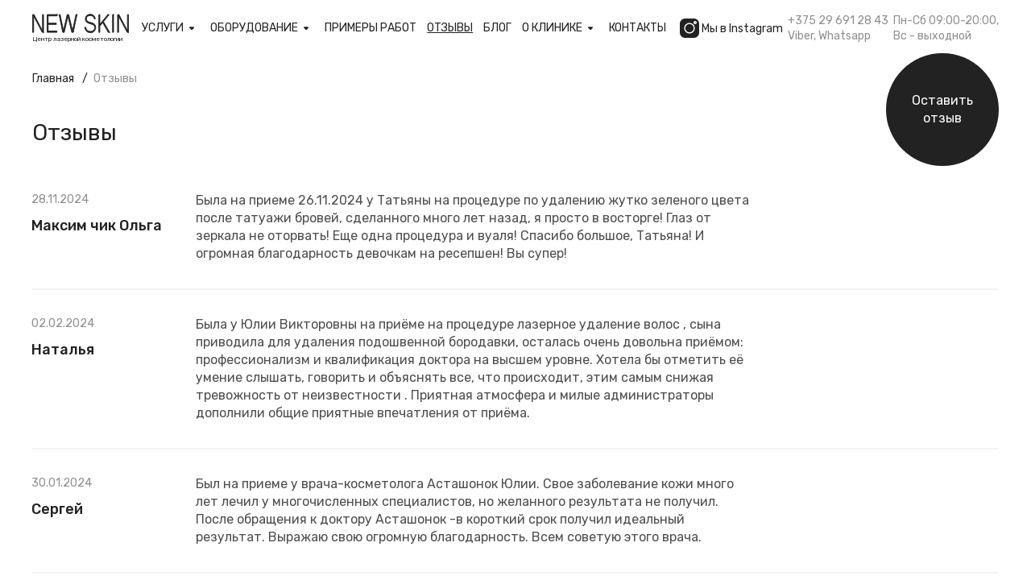

--- FILE ---
content_type: text/html; charset=UTF-8
request_url: https://newskin.by/otzyvy/
body_size: 18745
content:
<!DOCTYPE html>
<html lang="ru">
<head>
  <meta charset="UTF-8">
  <meta name="viewport" content="width=device-width, initial-scale=1.0">
  <meta http-equiv="X-UA-Compatible" content="ie=edge">
  <title>Отзывы о центре лазерной косметологии NEW SKIN</title>
  <base href="https://newskin.by/">
  <meta name="description" content="Отзывы о центре лазерной косметологии NEW SKIN">
  <meta name="keywords" content="" />

  <link rel="canonical" href="https://newskin.by/otzyvy/">

  <meta property="og:site_name" content="NEW.SKIN">
  <meta property="og:title" content="Отзывы о центре лазерной косметологии NEW SKIN">
  <meta property="og:description" content="Отзывы о центре лазерной косметологии NEW SKIN">
  <meta property="og:type" content="website">
  <meta property="og:url" content="https://newskin.by/otzyvy/" />  
  <meta property="og:image" content="https://newskin.by/assets/img/logo.png"> 

  <link rel="preconnect" href="https://fonts.googleapis.com">
  <link rel="preconnect" href="https://fonts.gstatic.com" crossorigin>
  <link href="https://fonts.googleapis.com/css2?family=Rubik:wght@300;400;500;600;700;800;900&display=swap" rel="stylesheet">
  
  <link rel="preload" href="assets/css/plugins.min.css" as="style" onload="this.onload=null;this.rel='stylesheet'"> 
  <link rel="stylesheet" href="assets/css/app.css?v=11.122">
  <link rel="icon" type="image/png" href="favicon-32x32.png" sizes="32x32" />
	<link rel="icon" type="image/png" href="favicon-16x16.png" sizes="16x16" />

  <meta content="telephone=no" name="format-detection">
  <meta name="HandheldFriendly" content="true">
  <link href="favicon.ico" rel="shortcut icon">
  <script src="//code.jivo.ru/widget/IyK3DqkJXa" async></script>

  <meta name="yandex-verification" content="2f637cbd25a5d97d" />

<!-- Yandex.Metrika counter -->
<script type="text/javascript" >
   (function(m,e,t,r,i,k,a){m[i]=m[i]||function(){(m[i].a=m[i].a||[]).push(arguments)};
   m[i].l=1*new Date();
   for (var j = 0; j < document.scripts.length; j++) {if (document.scripts[j].src === r) { return; }}
   k=e.createElement(t),a=e.getElementsByTagName(t)[0],k.async=1,k.src=r,a.parentNode.insertBefore(k,a)})
   (window, document, "script", "https://mc.yandex.ru/metrika/tag.js", "ym");

   ym(34922110, "init", {
        clickmap:true,
        trackLinks:true,
        accurateTrackBounce:true,
        webvisor:true
   });
</script>
<noscript><div><img src="https://mc.yandex.ru/watch/34922110" style="position:absolute; left:-9999px;" alt="" /></div></noscript>
<!-- /Yandex.Metrika counter -->

<!-- Google Tag Manager -->
<script>(function(w,d,s,l,i){w[l]=w[l]||[];w[l].push({'gtm.start':
new Date().getTime(),event:'gtm.js'});var f=d.getElementsByTagName(s)[0],
j=d.createElement(s),dl=l!='dataLayer'?'&l='+l:'';j.async=true;j.src=
'https://www.googletagmanager.com/gtm.js?id='+i+dl;f.parentNode.insertBefore(j,f);
})(window,document,'script','dataLayer','GTM-K3JBK3N');</script>
<!-- End Google Tag Manager -->
<link rel="next" href="https://newskin.by/otzyvy/?page=2"/>
<link rel="stylesheet" href="/assets/components/ajaxform/css/default.css" type="text/css" />
</head>
<body>
<!-- Google Tag Manager (noscript) -->
<noscript><iframe src="https://www.googletagmanager.com/ns.html?id=GTM-K3JBK3N"
height="0" width="0" style="display:none;visibility:hidden"></iframe></noscript>
<!-- End Google Tag Manager (noscript) -->
  <svg style="display:none;">
  <symbol id="menu" viewBox="0 0 32 32">
    <g clip-path="url(#clip0_788_11316)">
      <path d="M26.6667 24H21.3333C20.6 24 20 23.4 20 22.6667C20 21.9333 20.6 21.3333 21.3333 21.3333H26.6667C27.4 21.3333 28 21.9333 28 22.6667C28 23.4 27.4 24 26.6667 24ZM28 9.33333C28 10.0667 27.4 10.6667 26.6667 10.6667H5.33333C4.6 10.6667 4 10.0667 4 9.33333C4 8.6 4.6 8 5.33333 8H26.6667C27.4 8 28 8.6 28 9.33333ZM26.6667 17.3333H13.3333C12.6 17.3333 12 16.7333 12 16C12 15.2667 12.6 14.6667 13.3333 14.6667H26.6667C27.4 14.6667 28 15.2667 28 16C28 16.7333 27.4 17.3333 26.6667 17.3333Z" fill="#222222" />
    </g>
    <defs>
      <clipPath id="clip0_788_11316">
        <rect width="32" height="32" fill="white" transform="matrix(-1 0 0 1 32 0)" />
      </clipPath>
    </defs>
  </symbol>
  <symbol id="menu-close" viewBox="0 0 32 32">
    <path d="M24.4 7.61427C23.88 7.09427 23.04 7.09427 22.52 7.61427L16 14.1209L9.47996 7.60094C8.95996 7.08094 8.11996 7.08094 7.59996 7.60094C7.07996 8.12094 7.07996 8.96094 7.59996 9.48094L14.12 16.0009L7.59996 22.5209C7.07996 23.0409 7.07996 23.8809 7.59996 24.4009C8.11996 24.9209 8.95996 24.9209 9.47996 24.4009L16 17.8809L22.52 24.4009C23.04 24.9209 23.88 24.9209 24.4 24.4009C24.92 23.8809 24.92 23.0409 24.4 22.5209L17.88 16.0009L24.4 9.48094C24.9066 8.97427 24.9066 8.12094 24.4 7.61427Z" fill="currentColor"/>
  </symbol>
  <symbol id="small-arrow" viewBox="0 0 30 30">
    <g clip-path="url(#clip0_801_12573)">
      <path d="M10.8872 14.6375L14.1247 17.875C14.6122 18.3625 15.3997 18.3625 15.8872 17.875L19.1247 14.6375C19.9122 13.85 19.3497 12.5 18.2372 12.5H11.7622C10.6497 12.5 10.0997 13.85 10.8872 14.6375Z" fill="#222222"/>
    </g>
    <defs>
      <clipPath id="clip0_801_12573">
        <rect width="30" height="30" fill="white"/>
      </clipPath>
    </defs>
  </symbol>
  <symbol id="instagram" viewBox="0 0 24 24">
    <g clip-path="url(#clip0_877_271)">
      <path d="M18.9733 4.44141C18.652 4.44141 18.3906 4.70283 18.3906 5.02406C18.3906 5.3453 18.652 5.60672 18.9733 5.60672C19.2946 5.60672 19.5559 5.34534 19.5559 5.02406C19.5559 4.70278 19.2946 4.44141 18.9733 4.44141Z" fill="currentColor" />
      <path d="M12.0014 6.83203C9.15316 6.83203 6.83594 9.14925 6.83594 11.9975C6.83594 14.8457 9.15316 17.163 12.0014 17.163C14.8496 17.163 17.1669 14.8457 17.1669 11.9975C17.1669 9.1493 14.8496 6.83203 12.0014 6.83203Z" fill="currentColor" />
      <path d="M17.4247 0.00390625H6.58314C2.95534 0.00390625 0.00390625 2.95534 0.00390625 6.58319V17.4247C0.00390625 21.0525 2.95534 24.0039 6.58314 24.0039H17.4247C21.0525 24.0039 24.0039 21.0525 24.0039 17.4247V6.58319C24.0039 2.95534 21.0525 0.00390625 17.4247 0.00390625ZM12.0039 18.5867C8.37414 18.5867 5.4212 15.6337 5.4212 12.0039C5.4212 8.37414 8.37419 5.42125 12.0039 5.42125C15.6336 5.42125 18.5867 8.37419 18.5867 12.0039C18.5867 15.6336 15.6336 18.5867 12.0039 18.5867ZM18.9804 7.02747C17.8776 7.02747 16.9804 6.13028 16.9804 5.0275C16.9804 3.92472 17.8776 3.02748 18.9804 3.02748C20.0831 3.02748 20.9803 3.92467 20.9803 5.02745C20.9803 6.13023 20.0831 7.02747 18.9804 7.02747Z" fill="currentColor" />
    </g>
    <defs>
      <clipPath id="clip0_877_271">
        <rect width="24" height="24" fill="currentColor" />
      </clipPath>
    </defs>
  </symbol>
    <symbol id="instagram-footer" viewBox="0 0 60 60">
      <g clip-path="url(#clip0_850_2463)">
        <circle cx="30" cy="30" r="29.5" transform="rotate(-90 30 30)" stroke="currentColor" />
        <g clip-path="url(#clip1_850_2463)">
          <path d="M35.8137 23.7012C35.546 23.7012 35.3281 23.919 35.3281 24.1867C35.3281 24.4544 35.546 24.6723 35.8137 24.6723C36.0814 24.6723 36.2992 24.4545 36.2992 24.1867C36.2992 23.919 36.0814 23.7012 35.8137 23.7012Z" fill="currentColor" />
          <path d="M29.9998 25.6953C27.6263 25.6953 25.6953 27.6263 25.6953 29.9998C25.6953 32.3734 27.6263 34.3044 29.9998 34.3044C32.3734 34.3044 34.3044 32.3734 34.3044 29.9999C34.3044 27.6264 32.3734 25.6953 29.9998 25.6953Z" fill="currentColor" />
          <path d="M34.5173 20H25.4827C22.4595 20 20 22.4595 20 25.4827V34.5173C20 37.5405 22.4595 40 25.4827 40H34.5173C37.5405 40 40 37.5405 40 34.5173V25.4827C40 22.4595 37.5405 20 34.5173 20ZM30 35.4856C26.9752 35.4856 24.5144 33.0248 24.5144 30C24.5144 26.9752 26.9752 24.5145 30 24.5145C33.0248 24.5145 35.4856 26.9752 35.4856 30C35.4856 33.0248 33.0248 35.4856 30 35.4856ZM35.8137 25.853C34.8947 25.853 34.1471 25.1053 34.1471 24.1863C34.1471 23.2673 34.8947 22.5196 35.8137 22.5196C36.7327 22.5196 37.4804 23.2673 37.4804 24.1863C37.4804 25.1053 36.7327 25.853 35.8137 25.853Z" fill="currentColor" />
        </g>
      </g>
      <defs>
        <clipPath id="clip0_850_2463">
          <rect width="60" height="60" fill="currentColor" />
        </clipPath>
        <clipPath id="clip1_850_2463">
          <rect width="20" height="20" fill="currentColor" transform="translate(20 20)" />
        </clipPath>
      </defs>
    </symbol>
    <symbol id="plus" viewBox="0 0 50 50">
      <g clip-path="url(#clip0_483_1882)">
        <path d="M37.4993 27.0846H27.0827V37.5013C27.0827 38.6471 26.1452 39.5846 24.9993 39.5846C23.8535 39.5846 22.916 38.6471 22.916 37.5013V27.0846H12.4993C11.3535 27.0846 10.416 26.1471 10.416 25.0013C10.416 23.8555 11.3535 22.918 12.4993 22.918H22.916V12.5013C22.916 11.3555 23.8535 10.418 24.9993 10.418C26.1452 10.418 27.0827 11.3555 27.0827 12.5013V22.918H37.4993C38.6452 22.918 39.5827 23.8555 39.5827 25.0013C39.5827 26.1471 38.6452 27.0846 37.4993 27.0846Z" fill="#323232"/>
      </g>
      <defs>
        <clipPath id="clip0_483_1882">
          <rect width="50" height="50" fill="white"/>
        </clipPath>
      </defs>
    </symbol>
    <symbol id="minus" viewBox="0 0 50 50">
      <g clip-path="url(#clip0_483_1903)">
        <path d="M37.4993 27.0846H12.4993C11.3535 27.0846 10.416 26.1471 10.416 25.0013C10.416 23.8555 11.3535 22.918 12.4993 22.918H37.4993C38.6452 22.918 39.5827 23.8555 39.5827 25.0013C39.5827 26.1471 38.6452 27.0846 37.4993 27.0846Z" fill="#323232"/>
      </g>
      <defs>
        <clipPath id="clip0_483_1903">
          <rect width="50" height="50" fill="white"/>
        </clipPath>
      </defs>
    </symbol>
</svg>
  <div class="wrapper">
    
	<header class="header">
	  <div class="container">
		  <div class="header__wrapper">
			  
				 
					<a class="header__logo" href="/"><img src="img/logo.svg" alt="лого"><span class="header__logotext">Центр лазерной косметологии</span></a>
				 
			 
			  <ul class="header__menu show-for-large"><li class="submenu_wrapp first"><a href="uslugi/" >Услуги</a><svg class="header__menuarrow"><use xlink:href="#small-arrow"></use></svg><div class="header__menuholder">
  <ul class="submenu "><li class="submenu_wrapp first"><a href="uslugi/lazernaya-kosmetologiya/" >Лазерная косметология</a><svg class="header__menuarrow"><use xlink:href="#small-arrow"></use></svg><div class="header__menuholder">
  <ul class="submenu "><li class="first"><a href="uslugi/lazernaya-kosmetologiya/udalenie-permanentnogo-makiyazha-lazerom/" >Удаление перманентного макияжа лазером</a></li><li><a href="uslugi/lazernaya-kosmetologiya/udalenie-pigmentnyix-pyaten/" >Удаление пигментных пятен</a></li><li><a href="uslugi/lazernaya-kosmetologiya/udalenie-shramov/" >Удаление шрамов</a></li><li><a href="uslugi/lazernaya-kosmetologiya/lazernaya-epilyacziya/" >Лазерная эпиляция</a></li><li><a href="uslugi/lazernaya-kosmetologiya/udalenie-tatu/" >Удаление тату</a></li><li><a href="uslugi/lazernaya-kosmetologiya/lechenie-akne-i-postakne/" >Лечение акне и постакне</a></li><li><a href="uslugi/lazernaya-kosmetologiya/udalenie-ven-na-nogax/" >Удаление вен на ногах</a></li><li><a href="uslugi/lazernaya-kosmetologiya/lechenie-rozaczea/" >Лечение розацеа</a></li><li><a href="uslugi/lazernaya-kosmetologiya/lechenie-gemangiom/" >Лечение гемангиом</a></li><li><a href="uslugi/lazernaya-kosmetologiya/lazernoe-omolozhenie-kozhi/" >Лазерное омоложение кожи</a></li><li class="last"><a href="uslugi/lazernaya-kosmetologiya/udalenie-sosudistyix-zvezdochek/" >Удаление сосудистых звездочек</a></li></ul>
</div></li><li class="submenu_wrapp "><a href="uslugi/inekczionnaya-kosmetologiya/" >Инъекционная косметология</a><svg class="header__menuarrow"><use xlink:href="#small-arrow"></use></svg><div class="header__menuholder">
  <ul class="submenu "><li class="first"><a href="uslugi/inekczionnaya-kosmetologiya/mezoterapia/" >Мезотерапия</a></li><li><a href="uslugi/inekczionnaya-kosmetologiya/uvelichenie-gub/" >Увеличение губ гиалуроновой кислотой</a></li><li class="last"><a href="uslugi/inekczionnaya-kosmetologiya/inekcii/" >Контурная пластика</a></li></ul>
</div></li><li class="submenu_wrapp "><a href="uslugi/apparatnaya-kosmetologiya/" >Аппаратная косметология</a><svg class="header__menuarrow"><use xlink:href="#small-arrow"></use></svg><div class="header__menuholder">
  <ul class="submenu "><li class="first"><a href="uslugi/apparatnaya-kosmetologiya/thermage-rf-lifting/" >Thermage RF-лифтинг</a></li><li><a href="uslugi/apparatnaya-kosmetologiya/rf-lifting-venus-viva/" >Rf-лифтинг Venus Viva</a></li><li class="last"><a href="uslugi/apparatnaya-kosmetologiya/rf-lifting-btl-exion/" >RF-лифтинг BTL EXION</a></li></ul>
</div></li><li class="submenu_wrapp "><a href="uslugi/esteticheskaya-kosmetologiya/" >Эстетическая косметология</a><svg class="header__menuarrow"><use xlink:href="#small-arrow"></use></svg><div class="header__menuholder">
  <ul class="submenu "><li class="first"><a href="uslugi/esteticheskaya-kosmetologiya/peach-peel/" >Пилинг Peach Peel</a></li><li><a href="uslugi/esteticheskaya-kosmetologiya/piling-biorepeelcl3/" >Пилинг BioRePeelCl3</a></li><li><a href="uslugi/esteticheskaya-kosmetologiya/piling-dzhessnera/" >Пилинг Джесснера</a></li><li><a href="uslugi/esteticheskaya-kosmetologiya/azelainovyij-piling/" >Азелаиновый пилинг</a></li><li><a href="uslugi/esteticheskaya-kosmetologiya/retinolovyij-piling/" >Ретиноловый пилинг</a></li><li><a href="uslugi/esteticheskaya-kosmetologiya/frakczionnaya-mezoterapiya/" >Фракционная мезотерапия</a></li><li><a href="uslugi/esteticheskaya-kosmetologiya/piling-prx-t33/" >Пилинг PRX-T33</a></li><li><a href="uslugi/esteticheskaya-kosmetologiya/fitinovyij-piling/" >Фитиновый пилинг</a></li><li><a href="uslugi/esteticheskaya-kosmetologiya/ferulovyij-piling/" >Феруловый пилинг</a></li><li><a href="uslugi/esteticheskaya-kosmetologiya/kombinirovannaya-chistka-licza/" >Комбинированная чистка лица</a></li><li><a href="uslugi/esteticheskaya-kosmetologiya/saliczilovyij-piling/" >Салициловый пилинг</a></li><li><a href="uslugi/esteticheskaya-kosmetologiya/mindalnyij-piling/" >Миндальный пилинг</a></li><li><a href="uslugi/esteticheskaya-kosmetologiya/neinvazivnaya-karboksiterapiya/" >Неинвазивная карбокситерапия</a></li><li class="last"><a href="uslugi/esteticheskaya-kosmetologiya/tsa-piling/" >ТСА-пилинг</a></li></ul>
</div></li><li><a href="uslugi/plazmolifting/" >Плазмолифтинг</a></li><li><a href="uslugi/korrekcziya-figuryi-na-velashape-iii/" >Коррекция фигуры на VelaShape III</a></li><li><a href="uslugi/regenera-activa/" >Клеточная терапия Regenera Activa</a></li><li><a href="uslugi/lifting-aptos/" >Нитевой лифтинг APTOS</a></li><li><a href="uslugi/smas-lifting-na-ultraformer-mpt/" >SMAS-лифтинг на Ultraformer MPT</a></li><li><a href="uslugi/heleo4/" >Фотодинамическая терапия Heleo4</a></li><li class="last"><a href="uslugi/lechenie-czellyulita-emtone/" >Лечение целлюлита EMTONE</a></li></ul>
</div></li><li class="submenu_wrapp "><a href="oborudovanie/" >Оборудование</a><svg class="header__menuarrow"><use xlink:href="#small-arrow"></use></svg><div class="header__menuholder">
  <ul class="submenu "><li class="first"><a href="oborudovanie/velashape-3/" >VelaShape 3</a></li><li><a href="oborudovanie/ultraformer-mpt/" >Ultraformer MPT</a></li><li><a href="oborudovanie/candela-picoway/" >Лазер Candela Picoway</a></li><li><a href="oborudovanie/candela-gentlemax-pro/" >Лазер Candela GentleMax Pro</a></li><li><a href="oborudovanie/candela-vbeam-perfecta/" >Лазер Candela Vbeam Perfecta</a></li><li><a href="oborudovanie/aleksandritovyij-lazer-gentlelase-pro-u/" >Александритовый лазер GentleLase Pro-U</a></li><li><a href="oborudovanie/frakczionnyij-lazer-co2/" >Фракционный лазер CO2</a></li><li><a href="oborudovanie/venus-viva/" >Venus Viva</a></li><li><a href="oborudovanie/heleo-4/" >Heleo 4</a></li><li><a href="oborudovanie/emtone-btl/" >EMTONE BTL</a></li><li><a href="oborudovanie/btl-exion-mnogofunkczionalnaya-platforma-785f/" >BTL EXION многофункциональная платформа 785F</a></li><li><a href="oborudovanie/janus-pro-hybrid/" >JANUS PRO HYBRID</a></li><li><a href="oborudovanie/prime-dermafacial/" >Prime DermaFacial</a></li><li class="last"><a href="oborudovanie/thermage-flx/" >Thermage FLX</a></li></ul>
</div></li><li><a href="primeryi-rabot/" >Примеры работ</a></li><li class="active"><a href="otzyvy/" >Отзывы</a></li><li><a href="blog/" >Блог</a></li><li class="submenu_wrapp "><a href="o-klinike/" >О клинике</a><svg class="header__menuarrow"><use xlink:href="#small-arrow"></use></svg><div class="header__menuholder">
  <ul class="submenu "><li class="first"><a href="o-klinike/team/" >Наша команда</a></li><li class="last"><a href="o-klinike/3d/" >Виртуальный 3D -тур</a></li></ul>
</div></li><li class="last"><a href="kontakty/" >Контакты</a></li></ul>
			  <a class="header__instagram align-middle show-for-large" href="https://www.instagram.com/New.skin_klinic/" target="_blank">
				  <svg>
					  <use xlink:href="#instagram"></use>
				  </svg>  
				  <span>Мы в Instagram</span>
			  </a>
			  <span class="header__phone show-for-large">
				  <a href="tel:+375296912843">+375 29 691 28 43</a> <a href="viber://chat?number=%2B375296912843" target="_blank">Viber</a>, <a href="https://api.whatsapp.com/send?phone=375296912843" target="_blank">Whatsapp</a>
			  </span>
			  <span class="header__time show-for-large">
			     				  <span>Пн-Сб 09:00-20:00,</span>    				  Вс - выходной
			  </span>
			  <span class="hide-for-large">
			      <span class="header__phone header__phone_mobile">
					  <a href="tel:+375296912843">+375 29 691 28 43</a> <a href="viber://chat?number=%2B375296912843" target="_blank">Viber</a>, <a href="https://api.whatsapp.com/send?phone=375296912843" target="_blank">Whatsapp</a>
				  </span>
			  	 <button type="button" class="header__popupopen js-menu">
				  <svg class="header__popupicon">
					  <use xlink:href="#menu"></use>
				  </svg>                   
			     </button> 
			  </span>
		  </div>
		  <div class="header__popup">
			  <div class="header__popupinner">
				  <div class="container">
					  <div class="header__popuprow align-middle align-justify">
					    
							 
								<a class="header__logo" href="/"><img src="img/logo.svg" alt="лого"></a>
							 
						 
						  <button type="button" class="header__popupclose js-close">
							  <svg class="header__popupicon">
								  <use xlink:href="#menu-close"></use>
							  </svg>                   
						  </button> 
					  </div>
					  <ul class="header__popupmenu">
					  	 <li>
							  <span class="header__opensubmenu">
								  Услуги
								  <svg class="header__menuarrow"><use xlink:href="#small-arrow"></use></svg>
							  </span>
							 <ul class=""><li class="submenu_wrapp first"><span class="header__opensubmenu">Лазерная косметология <svg class="header__menuarrow"><use xlink:href="#small-arrow"></use></svg></span><ul class=""><li class="first"><a href="uslugi/lazernaya-kosmetologiya/udalenie-permanentnogo-makiyazha-lazerom/" >Удаление перманентного макияжа лазером</a></li><li><a href="uslugi/lazernaya-kosmetologiya/udalenie-pigmentnyix-pyaten/" >Удаление пигментных пятен</a></li><li><a href="uslugi/lazernaya-kosmetologiya/udalenie-shramov/" >Удаление шрамов</a></li><li><a href="uslugi/lazernaya-kosmetologiya/lazernaya-epilyacziya/" >Лазерная эпиляция</a></li><li><a href="uslugi/lazernaya-kosmetologiya/udalenie-tatu/" >Удаление тату</a></li><li><a href="uslugi/lazernaya-kosmetologiya/lechenie-akne-i-postakne/" >Лечение акне и постакне</a></li><li><a href="uslugi/lazernaya-kosmetologiya/udalenie-ven-na-nogax/" >Удаление вен на ногах</a></li><li><a href="uslugi/lazernaya-kosmetologiya/lechenie-rozaczea/" >Лечение розацеа</a></li><li><a href="uslugi/lazernaya-kosmetologiya/lechenie-gemangiom/" >Лечение гемангиом</a></li><li><a href="uslugi/lazernaya-kosmetologiya/lazernoe-omolozhenie-kozhi/" >Лазерное омоложение кожи</a></li><li class="last"><a href="uslugi/lazernaya-kosmetologiya/udalenie-sosudistyix-zvezdochek/" >Удаление сосудистых звездочек</a></li></ul></li><li class="submenu_wrapp "><span class="header__opensubmenu">Инъекционная косметология <svg class="header__menuarrow"><use xlink:href="#small-arrow"></use></svg></span><ul class=""><li class="first"><a href="uslugi/inekczionnaya-kosmetologiya/mezoterapia/" >Мезотерапия</a></li><li><a href="uslugi/inekczionnaya-kosmetologiya/uvelichenie-gub/" >Увеличение губ гиалуроновой кислотой</a></li><li class="last"><a href="uslugi/inekczionnaya-kosmetologiya/inekcii/" >Контурная пластика</a></li></ul></li><li class="submenu_wrapp "><span class="header__opensubmenu">Аппаратная косметология <svg class="header__menuarrow"><use xlink:href="#small-arrow"></use></svg></span><ul class=""><li class="first"><a href="uslugi/apparatnaya-kosmetologiya/thermage-rf-lifting/" >Thermage RF-лифтинг</a></li><li><a href="uslugi/apparatnaya-kosmetologiya/rf-lifting-venus-viva/" >Rf-лифтинг Venus Viva</a></li><li class="last"><a href="uslugi/apparatnaya-kosmetologiya/rf-lifting-btl-exion/" >RF-лифтинг BTL EXION</a></li></ul></li><li class="submenu_wrapp "><span class="header__opensubmenu">Эстетическая косметология <svg class="header__menuarrow"><use xlink:href="#small-arrow"></use></svg></span><ul class=""><li class="first"><a href="uslugi/esteticheskaya-kosmetologiya/peach-peel/" >Пилинг Peach Peel</a></li><li><a href="uslugi/esteticheskaya-kosmetologiya/piling-biorepeelcl3/" >Пилинг BioRePeelCl3</a></li><li><a href="uslugi/esteticheskaya-kosmetologiya/piling-dzhessnera/" >Пилинг Джесснера</a></li><li><a href="uslugi/esteticheskaya-kosmetologiya/azelainovyij-piling/" >Азелаиновый пилинг</a></li><li><a href="uslugi/esteticheskaya-kosmetologiya/retinolovyij-piling/" >Ретиноловый пилинг</a></li><li><a href="uslugi/esteticheskaya-kosmetologiya/frakczionnaya-mezoterapiya/" >Фракционная мезотерапия</a></li><li><a href="uslugi/esteticheskaya-kosmetologiya/piling-prx-t33/" >Пилинг PRX-T33</a></li><li><a href="uslugi/esteticheskaya-kosmetologiya/fitinovyij-piling/" >Фитиновый пилинг</a></li><li><a href="uslugi/esteticheskaya-kosmetologiya/ferulovyij-piling/" >Феруловый пилинг</a></li><li><a href="uslugi/esteticheskaya-kosmetologiya/kombinirovannaya-chistka-licza/" >Комбинированная чистка лица</a></li><li><a href="uslugi/esteticheskaya-kosmetologiya/saliczilovyij-piling/" >Салициловый пилинг</a></li><li><a href="uslugi/esteticheskaya-kosmetologiya/mindalnyij-piling/" >Миндальный пилинг</a></li><li><a href="uslugi/esteticheskaya-kosmetologiya/neinvazivnaya-karboksiterapiya/" >Неинвазивная карбокситерапия</a></li><li class="last"><a href="uslugi/esteticheskaya-kosmetologiya/tsa-piling/" >ТСА-пилинг</a></li></ul></li><li><a href="uslugi/plazmolifting/" >Плазмолифтинг</a></li><li><a href="uslugi/korrekcziya-figuryi-na-velashape-iii/" >Коррекция фигуры на VelaShape III</a></li><li><a href="uslugi/regenera-activa/" >Клеточная терапия Regenera Activa</a></li><li><a href="uslugi/lifting-aptos/" >Нитевой лифтинг APTOS</a></li><li><a href="uslugi/smas-lifting-na-ultraformer-mpt/" >SMAS-лифтинг на Ultraformer MPT</a></li><li><a href="uslugi/heleo4/" >Фотодинамическая терапия Heleo4</a></li><li class="last"><a href="uslugi/lechenie-czellyulita-emtone/" >Лечение целлюлита EMTONE</a></li></ul>
						  </li>
						  <li>
							  <span class="header__opensubmenu">
								  Клиника
								  <svg class="header__menuarrow"><use xlink:href="#small-arrow"></use></svg>
							  </span>
							  
							      <ul>
								   <li class="submenu_wrapp"><span class="header__opensubmenu">О клинике <svg class="header__menuarrow"><use xlink:href="#small-arrow"></use></svg></span>
   <ul><li> 
   <a href="o-klinike/team/">Наша команда</a>
</li>
<li> 
   <a href="o-klinike/3d/">Виртуальный 3D -тур</a>
</li></ul>
   </li>
<li class="submenu_wrapp"><span class="header__opensubmenu">Оборудование <svg class="header__menuarrow"><use xlink:href="#small-arrow"></use></svg></span>
   <ul><li> 
   <a href="oborudovanie/venus-viva/">Venus Viva</a>
</li>
<li> 
   <a href="oborudovanie/thermage-flx/">Thermage FLX</a>
</li>
<li> 
   <a href="oborudovanie/btl-exion-mnogofunkczionalnaya-platforma-785f/">BTL EXION многофункциональная платформа 785F</a>
</li>
<li> 
   <a href="oborudovanie/ultraformer-mpt/">Ultraformer MPT</a>
</li>
<li> 
   <a href="oborudovanie/janus-pro-hybrid/">JANUS PRO HYBRID</a>
</li>
<li> 
   <a href="oborudovanie/prime-dermafacial/">Prime DermaFacial</a>
</li>
<li> 
   <a href="oborudovanie/emtone-btl/">EMTONE BTL</a>
</li>
<li> 
   <a href="oborudovanie/heleo-4/">Heleo 4</a>
</li>
<li> 
   <a href="oborudovanie/frakczionnyij-lazer-co2/">Фракционный лазер CO2</a>
</li>
<li> 
   <a href="oborudovanie/aleksandritovyij-lazer-gentlelase-pro-u/">Александритовый лазер GentleLase Pro-U</a>
</li></ul>
   </li>
<li><a href="akczii/">Акции</a></li>
<li><a href="otzyvy/">Отзывы</a></li>
<li><a href="blog/">Блог</a></li>
<li><a href="o-klinike/3d/">Виртуальный 3D -тур</a></li>
<li><a href="kontakty/">Контакты</a></li>
								 </ul>
							  
						  </li>
						  <li>
							  <span class="header__opensubmenu">
								  Правовая информация
								  <svg class="header__menuarrow"><use xlink:href="#small-arrow"></use></svg>
							  </span>
							  <ul><li><a target="_blank" href="img/content/Polozhenie_newskin.pdf">Положение о защите персональных данных</a></li><li><a target="_blank" href="img/content/Podarochnij.pdf">Об обращении подарочных сертификатах</a></li><li><a target="_blank" href="img/content/Pravila_okazania_uslug.pdf">Правила оказания медицинских услуг</a></li><li><a target="_blank" href="img/content/publichnij_dogovor.pdf">Договор об оказании платных медицинских услуг</a></li></ul>
						  </li>
					  </ul>
					  <div class="header__popupbottom">
						<p><a href="tel:+375296912843">+375 29 691 28 43</a> <a href="viber://chat?number=%2B375296912843" target="_blank">Viber</a>, <a href="https://api.whatsapp.com/send?phone=375296912843" target="_blank">Whatsapp</a></p>
						<p>
							г. Минск, ул. Притыцкого, 79<br>                                 БЦ “Фаренгейт”, 2 этаж<br>                                 ст.м. Кунцевщина                            
						</p>
						<a class="header__popupinstagram align-middle" href="https://www.instagram.com/New.skin_klinic/" target="_blank">
							<svg>
								<use xlink:href="#instagram-footer"></use>
							</svg>  
							<span>Мы в Instagram</span>
						</a>
					   </div> 
				  </div>
			  </div>
		  </div>
	  </div>
  </header>
<div class="container">
    <div class="section_bottom review">
        <div class="review__heading">
            <div>
                <div class="breadcrumbs" itemscope itemtype="http://schema.org/BreadcrumbList">
  <ul><li class="breadcrumb-item" itemprop="itemListElement" itemscope itemtype="http://schema.org/ListItem"><a itemprop="item" href="/"><span itemprop="name">Главная</span></a><meta itemprop="position" content="1"></li>
<li class="breadcrumb-item active" itemprop="itemListElement" itemscope itemtype="http://schema.org/ListItem"><span itemprop="name">Отзывы</span><meta itemprop="position" content="2"></li></ul>
</div>
                <h1>Отзывы</h1>
            </div>
            <div class="scrollmenu"><a href="#review" class="link link_heading">Оставить<br>отзыв</a></div>
        </div>
		 <div id="pdopage">
		   <div class="rows">
			 
<div class="review__block" id="review259">
  <div class="row">
	<div class="columns small-12 medium-2 large-2">
	  <div class="review__info">
		<div class="review__date">28.11.2024</div>
		<div class="review__author">Максим чик Ольга</div>
	  </div>
	</div>
	<div class="columns small-12 medium-7 large-7">
	  
	  
	  <div class="review__text output">Была на приеме 26.11.2024 у Татьяны на процедуре по удалению жутко зеленого цвета после татуажи бровей, сделанного много лет назад, я просто в восторге! Глаз от зеркала не оторвать! Еще одна процедура и вуаля! Спасибо большое, Татьяна! И огромная благодарность девочкам на ресепшен! Вы супер!</div>
	  
	</div>
	<div class="columns small-12 medium-3 large-3">
		
	</div>
  </div>
</div>

<div class="review__block" id="review227">
  <div class="row">
	<div class="columns small-12 medium-2 large-2">
	  <div class="review__info">
		<div class="review__date">02.02.2024</div>
		<div class="review__author">Наталья</div>
	  </div>
	</div>
	<div class="columns small-12 medium-7 large-7">
	  
	  
	  <div class="review__text output">Была у Юлии Викторовны на приёме на процедуре лазерное удаление волос , сына приводила для удаления подошвенной бородавки, осталась очень довольна приёмом: профессионализм и квалификация доктора на высшем уровне. Хотела бы отметить её умение слышать, говорить и объяснять все, что происходит, этим самым снижая тревожность от неизвестности . Приятная атмосфера и милые администраторы дополнили общие приятные впечатления от приёма.</div>
	  
	</div>
	<div class="columns small-12 medium-3 large-3">
		
	</div>
  </div>
</div>

<div class="review__block" id="review224">
  <div class="row">
	<div class="columns small-12 medium-2 large-2">
	  <div class="review__info">
		<div class="review__date">30.01.2024</div>
		<div class="review__author">Сергей</div>
	  </div>
	</div>
	<div class="columns small-12 medium-7 large-7">
	  
	  
	  <div class="review__text output">Был на приеме у врача-косметолога Асташонок Юлии. Свое заболевание кожи много лет лечил у многочисленных специалистов, но желанного результата не получил. После обращения к доктору Асташонок -в короткий срок получил идеальный результат. Выражаю свою огромную благодарность. Всем советую этого врача.</div>
	  
	</div>
	<div class="columns small-12 medium-3 large-3">
		
	</div>
  </div>
</div>
<div class="programs__slider   slider  js-programs">
  <div class="item">
  <div class="programs__block rounded">
    <a class="programs__blocklink rounded" href="uslugi/lazernaya-kosmetologiya/lechenie-gemangiom/"></a>
	<div class="programs__img">
	  <img src="img/content/banner4.png" alt="Лазерное удаление гемангиом, винных пятен">
	</div>
	<div class="programs__text">
	  <div>
		<div class="programs__title">
		  Лазерное удаление гемангиом, винных пятен
		</div>
		<div class="programs__desc">
		  Современный эффективный и безопасный способ удаления сосудистых образований для взрослых и детей с двухнедельного возраста
		</div>
	  </div>
	</div>
  </div>
</div><div class="item">
  <div class="programs__block rounded">
    <a class="programs__blocklink rounded" href="https://newskin.by/oborudovanie/thermage-flx/"></a>
	<div class="programs__img">
	  <img src="img/equip/Thermage_FLX2.png" alt="Термолифтинг на аппарате Thermage">
	</div>
	<div class="programs__text">
	  <div>
		<div class="programs__title">
		  Термолифтинг на аппарате Thermage
		</div>
		<div class="programs__desc">
		  
		</div>
	  </div>
	</div>
  </div>
</div><div class="item">
  <div class="programs__block rounded">
    <a class="programs__blocklink rounded" href="uslugi/lazernaya-kosmetologiya/lazernaya-epilyacziya/"></a>
	<div class="programs__img">
	  <img src="img/content/banner5.png" alt="Лазерная эпиляция">
	</div>
	<div class="programs__text">
	  <div>
		<div class="programs__title">
		  Лазерная эпиляция
		</div>
		<div class="programs__desc">
		  Это быстрый и эффективный метод удаления нежелательных волос на лице и теле с помощью лазерного луча, избавление от вросших, вызывающих воспаление, волос
		</div>
	  </div>
	</div>
  </div>
</div><div class="item">
  <div class="programs__block rounded">
    <a class="programs__blocklink rounded" href="uslugi/korrekcziya-figuryi-na-velashape-iii/"></a>
	<div class="programs__img">
	  <img src="img/content/banner3.png" alt="Коррекция фигуры на Velashape III">
	</div>
	<div class="programs__text">
	  <div>
		<div class="programs__title">
		  Коррекция фигуры на Velashape III
		</div>
		<div class="programs__desc">
		  Коррекция локальных жировых отложений, уменьшение объема целлюлита, повышение упругости и эластичности кожи, уменьшение объемов
		</div>
	  </div>
	</div>
  </div>
</div><div class="item">
  <div class="programs__block rounded">
    <a class="programs__blocklink rounded" href="uslugi/lazernaya-kosmetologiya/udalenie-shramov/"></a>
	<div class="programs__img">
	  <img src="img/content/banner6.png" alt="Лазерная коррекция рубцов и растяжек">
	</div>
	<div class="programs__text">
	  <div>
		<div class="programs__title">
		  Лазерная коррекция рубцов и растяжек
		</div>
		<div class="programs__desc">
		  Процедура способствует выработке коллагена, делая рубцы менее заметными либо помогает рубцам исчезнуть вовсе
		</div>
	  </div>
	</div>
  </div>
</div><div class="item">
  <div class="programs__block rounded">
    <a class="programs__blocklink rounded" href="https://newskin.by/oborudovanie/btl-exion-mnogofunkczionalnaya-platforma-785f/"></a>
	<div class="programs__img">
	  <img src="img/equip/BTL-EXION.png" alt="BTL EXION многофункциональная платформа">
	</div>
	<div class="programs__text">
	  <div>
		<div class="programs__title">
		  BTL EXION многофункциональная платформа
		</div>
		<div class="programs__desc">
		  Инновационный аппарат радиочастотной терапии
		</div>
	  </div>
	</div>
  </div>
</div><div class="item">
  <div class="programs__block rounded">
    <a class="programs__blocklink rounded" href="uslugi/regenera-activa/"></a>
	<div class="programs__img">
	  <img src="img/content/banner1.png" alt="Лазерное удаление розацеа, акне и постакне">
	</div>
	<div class="programs__text">
	  <div>
		<div class="programs__title">
		  Лазерное удаление розацеа, акне и постакне
		</div>
		<div class="programs__desc">
		  Очищает кожу, корректирует выработку кожного сала, уменьшает воспаление. Помогает добиться выздоровления или значительно снизить проявление заболевания 
		</div>
	  </div>
	</div>
  </div>
</div><div class="item">
  <div class="programs__block rounded">
    <a class="programs__blocklink rounded" href="uslugi/lazernaya-kosmetologiya/udalenie-ven-na-nogax/"></a>
	<div class="programs__img">
	  <img src="img/content/banner2.png" alt="Лазерное удаление сосудов">
	</div>
	<div class="programs__text">
	  <div>
		<div class="programs__title">
		  Лазерное удаление сосудов
		</div>
		<div class="programs__desc">
		  Безопасное, эффективное и безболезненное удаление синих сосудов на ногах с быстрым и лёгким восстановлением
		</div>
	  </div>
	</div>
  </div>
</div>
</div>
<div class="review__block" id="review223">
  <div class="row">
	<div class="columns small-12 medium-2 large-2">
	  <div class="review__info">
		<div class="review__date">19.01.2024</div>
		<div class="review__author">Правдивая Елена</div>
	  </div>
	</div>
	<div class="columns small-12 medium-7 large-7">
	  
	  
	  <div class="review__text output">Здорово попасть в граммотные руки врача! Еще приятнее это сделать в радушной обстановке! Очень благодарна врачу Асташонок Юлии Викторовне: получила четкую консультацию и лечение. Отдельный "лайк" улыбкам и радушию администраторов!</div>
	  
	</div>
	<div class="columns small-12 medium-3 large-3">
		
	</div>
  </div>
</div>

<div class="review__block" id="review211">
  <div class="row">
	<div class="columns small-12 medium-2 large-2">
	  <div class="review__info">
		<div class="review__date">19.12.2023</div>
		<div class="review__author">Шейбак Анастасия</div>
	  </div>
	</div>
	<div class="columns small-12 medium-7 large-7">
	  
	  
	  <div class="review__text output">Спасибо уважаемой Татьяне Николаевне за профессионализм и легкую руку. Очень довольна результатами лечения и рекомендую всем услуги косметологии New.skin. </div>
	  
	</div>
	<div class="columns small-12 medium-3 large-3">
		
	</div>
  </div>
</div>

<div class="review__block" id="review210">
  <div class="row">
	<div class="columns small-12 medium-2 large-2">
	  <div class="review__info">
		<div class="review__date">01.12.2023</div>
		<div class="review__author">Кристина Юрченко</div>
	  </div>
	</div>
	<div class="columns small-12 medium-7 large-7">
	  
	  
	  <div class="review__text output">Огромное спасибо Татьяне, только с ней я смогла удалить ненавистный перманентный макияж, Татьяна потрясающий человек,высококвалифицированный специалист, профессионал своего дела.спасибо что вы есть❤️</div>
	  
	</div>
	<div class="columns small-12 medium-3 large-3">
		
	</div>
  </div>
</div>

<div class="review__block" id="review206">
  <div class="row">
	<div class="columns small-12 medium-2 large-2">
	  <div class="review__info">
		<div class="review__date">12.11.2023</div>
		<div class="review__author">Наталья</div>
	  </div>
	</div>
	<div class="columns small-12 medium-7 large-7">
	  
	  
	  <div class="review__text output">Удаление перманента бровей. Две важные составляющие влияющие на положительный результат: высокий профессионализм специалиста = КАЧЕСТВО. Благодарю!</div>
	  
	</div>
	<div class="columns small-12 medium-3 large-3">
		
	</div>
  </div>
</div>

<div class="review__block" id="review194">
  <div class="row">
	<div class="columns small-12 medium-2 large-2">
	  <div class="review__info">
		<div class="review__date">28.10.2023</div>
		<div class="review__author">Алеся</div>
	  </div>
	</div>
	<div class="columns small-12 medium-7 large-7">
	  
	  
	  <div class="review__text output">С недавнего времени стала клиентом клиники и я в полном восторге) процедура лазерного восстановления сосудов лица уже после первой процедуры дала хороший результат! Спасибо Татьяне Николаевне! А лазерная эпиляция - это вообще сказка!! После неудачного опыта в г.Гродно я просто не ожидала такого крутого результата после первой процедуры лазерной эпиляции в этой клинике. Аппарат решает! Спасибо new skin)</div>
	  
	</div>
	<div class="columns small-12 medium-3 large-3">
		
	</div>
  </div>
</div>

<div class="review__block" id="review156">
  <div class="row">
	<div class="columns small-12 medium-2 large-2">
	  <div class="review__info">
		<div class="review__date">10.10.2023</div>
		<div class="review__author">Ирина</div>
	  </div>
	</div>
	<div class="columns small-12 medium-7 large-7">
	  
	  
	  <div class="review__text output">Хочу выразить огромную благодарность и низкий поклон доктору Елене, а так же Татьяне за профессионализм и индивидуальный подход к клиентам…. Обслуживаюсь в этой клинике уже 2 года разные процедуры делала результат на лицо… очень довольна и рекомендую все своим знакомым этот медцентр</div>
	  
	</div>
	<div class="columns small-12 medium-3 large-3">
		
	</div>
  </div>
</div>

<div class="review__block" id="review193">
  <div class="row">
	<div class="columns small-12 medium-2 large-2">
	  <div class="review__info">
		<div class="review__date">11.08.2023</div>
		<div class="review__author">Алина</div>
	  </div>
	</div>
	<div class="columns small-12 medium-7 large-7">
	  
	  
	  <div class="review__text output">Осталась очень довольна работой доктора Татьяны. Делала коагуляцию сосудов- действительно хороший результат. Татьяна- большой профессионал!</div>
	  
	</div>
	<div class="columns small-12 medium-3 large-3">
		
	</div>
  </div>
</div>
			</div>
			<ul class="pagination"><li class="page-item disabled"><span class="page-link">Первая</span></li><li class="page-item disabled"><span class="page-link">&laquo;</span></li><li class="active"><a href="otzyvy/">1</a></li><li><a href="otzyvy/?page=2">2</a></li><li><a href="otzyvy/?page=3">3</a></li><li><a href="otzyvy/?page=4">4</a></li><li><a href="otzyvy/?page=5">5</a></li><li class="page-item"><a class="page-link" href="otzyvy/?page=2">&raquo;</a></li><li class="page-item"><a class="page-link" href="otzyvy/?page=15">Последняя</a></li></ul>
		  </div>
    </div>
    <div class="title">Наши врачи</div>
<div class="section_bottom">
    <div class="doctors__sliderwrapper">
        <div class="slider js-doctors doctors__slider">
			<div class="item">
  <div class="doctors__block rounded">
	<div class="doctors__img">
	  <a href="o-klinike/team/anzhelika-gennadevna-polyanskaya/"><img src="/webp/img/doctors/polyanskaya.jpg.webp" alt="Анжелика Геннадьевна Полянская"></a>
	</div>
	<div class="doctors__info">
	  <div class="doctors__logo">
		<img src="assets/svg/logo-small-white.svg" alt="logo">
	  </div>
	  
	  <div class="doctors__text">
		<div class="doctors__title"><a href="o-klinike/team/anzhelika-gennadevna-polyanskaya/">Анжелика Геннадьевна Полянская</a></div>
		<div class="doctors__desc">Врач-косметолог, врач-дерматовенеролог, первая категория</div>
	  </div>
	  
	  <div class="doctors__record">
		<button data-fancybox data-src="#record" class="link link_white js-modal">Записаться</button>
	  </div>
	</div>
  </div>
</div>
<div class="item">
  <div class="doctors__block rounded">
	<div class="doctors__img">
	  <a href="o-klinike/team/tatyana-nikolaevna-yushkevich/"><img src="/webp/img/doctors/yushevich.jpg.webp" alt="Татьяна Николаевна Юшкевич"></a>
	</div>
	<div class="doctors__info">
	  <div class="doctors__logo">
		<img src="assets/svg/logo-small-white.svg" alt="logo">
	  </div>
	  
	  <div class="doctors__text">
		<div class="doctors__title"><a href="o-klinike/team/tatyana-nikolaevna-yushkevich/">Татьяна Николаевна Юшкевич</a></div>
		<div class="doctors__desc">Основатель клиники, ведущий специалист, врач-косметолог,  врач-дерматовенеролог первой категории.</div>
	  </div>
	  
	  <div class="doctors__record">
		<button data-fancybox data-src="#record" class="link link_white js-modal">Записаться</button>
	  </div>
	</div>
  </div>
</div>
<div class="item">
  <div class="doctors__block rounded">
	<div class="doctors__img">
	  <a href="o-klinike/team/eryomenko-lina-gennadevna/"><img src="/webp/img/doctors/Eremenko.jpg.webp" alt="Ерёменко Лина Геннадьевна"></a>
	</div>
	<div class="doctors__info">
	  <div class="doctors__logo">
		<img src="assets/svg/logo-small-white.svg" alt="logo">
	  </div>
	  
	  <div class="doctors__text">
		<div class="doctors__title"><a href="o-klinike/team/eryomenko-lina-gennadevna/">Ерёменко Лина Геннадьевна</a></div>
		<div class="doctors__desc">Врач косметолог, врач дерматовенеролог первой квалификационной категории.</div>
	  </div>
	  
	  <div class="doctors__record">
		<button data-fancybox data-src="#record" class="link link_white js-modal">Записаться</button>
	  </div>
	</div>
  </div>
</div>
<div class="item">
  <div class="doctors__block rounded">
	<div class="doctors__img">
	  <a href="o-klinike/team/miczkevich-alina-valerevna/"><img src="/webp/img/doctors/Mickevich.jpg.webp" alt="Мицкевич Алина Валерьевна"></a>
	</div>
	<div class="doctors__info">
	  <div class="doctors__logo">
		<img src="assets/svg/logo-small-white.svg" alt="logo">
	  </div>
	  
	  <div class="doctors__text">
		<div class="doctors__title"><a href="o-klinike/team/miczkevich-alina-valerevna/">Мицкевич Алина Валерьевна</a></div>
		<div class="doctors__desc">Врач эстетист</div>
	  </div>
	  
	  <div class="doctors__record">
		<button data-fancybox data-src="#record" class="link link_white js-modal">Записаться</button>
	  </div>
	</div>
  </div>
</div>
        </div>
        <div class="arrows arrows_white">
            <img src="assets/svg/arrows_dark.svg" alt="arrows">
        </div>
    </div>
</div>
    <div class="title">Лазеры в New.skin</div>
<div class="laser__wrapper">
    <div class="programs__slider slider  js-laser section_bottom">
		<div class="item">
  <div class="programs__block rounded">
	<div class="programs__img">
	  <img src="/webp/img/equip/VelaShape3/0023.jpg.webp" alt="VelaShape 3">
	</div>
	<div class="programs__text">
	  <div>
		<div class="programs__title">
		  VelaShape 3
		</div>
		<div class="programs__desc">
			Аппарат VelaShape 3 эффективен в борьбе практически с любыми несовершенствами тела – устойчивыми жировыми отложениями, целлюлитом, растяжками, дряблой и обвисшей кожей живота и бедер после похудения, родов. Универсальность и неинвазивность метода позволяют использовать его в любых ситуациях, когда требуется восстановление, моделирование силуэта.
		</div>
		<a class="programs__link" href="oborudovanie/velashape-3/">Подробнее</a>
	  </div>
	</div>
  </div>
</div>
<div class="item">
  <div class="programs__block rounded">
	<div class="programs__img">
	  <img src="/img/equip/Ultraformer-MPT/IMG_6098.jpg" alt="Ultraformer MPT">
	</div>
	<div class="programs__text">
	  <div>
		<div class="programs__title">
		  Ultraformer MPT
		</div>
		<div class="programs__desc">
			
		</div>
		<a class="programs__link" href="oborudovanie/ultraformer-mpt/">Подробнее</a>
	  </div>
	</div>
  </div>
</div>
<div class="item">
  <div class="programs__block rounded">
	<div class="programs__img">
	  <img src="/webp/img/laser2.png.webp" alt="Лазер Candela Picoway">
	</div>
	<div class="programs__text">
	  <div>
		<div class="programs__title">
		  Лазер Candela Picoway
		</div>
		<div class="programs__desc">
			Пикосекундный лазер Candela PicoWay, работающий с 4-мя длинами волн 1064 нм, 785 нм, 730 нм и 532 нм, — первый и на сегодняшний день единственный в мире прибор с запатентованной технологией PicoWay!
		</div>
		<a class="programs__link" href="oborudovanie/candela-picoway/">Подробнее</a>
	  </div>
	</div>
  </div>
</div>
<div class="item">
  <div class="programs__block rounded">
	<div class="programs__img">
	  <img src="/webp/img/laser1.png.webp" alt="Лазер Candela GentleMax Pro">
	</div>
	<div class="programs__text">
	  <div>
		<div class="programs__title">
		  Лазер Candela GentleMax Pro
		</div>
		<div class="programs__desc">
			Александритовый лазер, который был признан золотым стандартом в сфере услуг лазерной эпиляции. Он не только результативно удаляет волосяные фолликулы, но и позволяет применять современные методы оздоровления и терапии кожного покрова. Candela GentleMax Pro наиболее результативно, по сравнению с другими лазерами, удаляет волосяные фолликулы!
		</div>
		<a class="programs__link" href="oborudovanie/candela-gentlemax-pro/">Подробнее</a>
	  </div>
	</div>
  </div>
</div>
<div class="item">
  <div class="programs__block rounded">
	<div class="programs__img">
	  <img src="/webp/img/laser3.png.webp" alt="Лазер Candela Vbeam Perfecta">
	</div>
	<div class="programs__text">
	  <div>
		<div class="programs__title">
		  Лазер Candela Vbeam Perfecta
		</div>
		<div class="programs__desc">
			Cамый надежный и безопасный из современных аппаратных лазеров для решения косметологических проблем на теле и лице, в частности, для удаления сосудистой сеточки!
		</div>
		<a class="programs__link" href="oborudovanie/candela-vbeam-perfecta/">Подробнее</a>
	  </div>
	</div>
  </div>
</div>
<div class="item">
  <div class="programs__block rounded">
	<div class="programs__img">
	  <img src="/webp/img/equip/gentleles-1.jpg.webp" alt="Александритовый лазер GentleLase Pro-U">
	</div>
	<div class="programs__text">
	  <div>
		<div class="programs__title">
		  Александритовый лазер GentleLase Pro-U
		</div>
		<div class="programs__desc">
			Одна из новейших разработок американской корпорации Candela, мирового лидера в сфере производства лазерных аппаратов для медицины и косметологии. От всех предыдущих моделей бренда она отличается широким диапазоном действия, гибкостью настроек и усовершенствованной системой охлаждения, избавляющей пациента от болезненных ощущений во время процедур.
		</div>
		<a class="programs__link" href="oborudovanie/aleksandritovyij-lazer-gentlelase-pro-u/">Подробнее</a>
	  </div>
	</div>
  </div>
</div>
<div class="item">
  <div class="programs__block rounded">
	<div class="programs__img">
	  <img src="/webp/img/equip/co-2-laser.jpg.webp" alt="Фракционный лазер CO2">
	</div>
	<div class="programs__text">
	  <div>
		<div class="programs__title">
		  Фракционный лазер CO2
		</div>
		<div class="programs__desc">
			Фракционный лазер CO2RE способен избавить вас от любого из них в минимальные сроки. Он оснащен уникальным сканирующим устройством и набором режимов, позволяющим лучу проникать на разную глубину и запускать целый комплекс восстановительных реакций там, где это нужно.
		</div>
		<a class="programs__link" href="oborudovanie/frakczionnyij-lazer-co2/">Подробнее</a>
	  </div>
	</div>
  </div>
</div>
<div class="item">
  <div class="programs__block rounded">
	<div class="programs__img">
	  <img src="/img/oborudovanie/venus.jpg" alt="Venus Viva">
	</div>
	<div class="programs__text">
	  <div>
		<div class="programs__title">
		  Venus Viva
		</div>
		<div class="programs__desc">
			Venus Viva обладает колоссальными возможностями омоложения кожи и борьбы с ее несовершенствами. Ведь он объединил в себе несколько видов воздействия, обладающих доказанной эффективностью.
		</div>
		<a class="programs__link" href="oborudovanie/venus-viva/">Подробнее</a>
	  </div>
	</div>
  </div>
</div>
<div class="item">
  <div class="programs__block rounded">
	<div class="programs__img">
	  <img src="/webp/img/oborudovanie/Heleo4/heleo.jpg.webp" alt="Heleo 4">
	</div>
	<div class="programs__text">
	  <div>
		<div class="programs__title">
		  Heleo 4
		</div>
		<div class="programs__desc">
			Heleo4 – аппаратная методика, способствующая активации естественных резервов организма и восстановлению «молодого» обмена веществ, снятию интоксикации и устранению нежизнеспособных клеток.
		</div>
		<a class="programs__link" href="oborudovanie/heleo-4/">Подробнее</a>
	  </div>
	</div>
  </div>
</div>
<div class="item">
  <div class="programs__block rounded">
	<div class="programs__img">
	  <img src="/webp/img/oborudovanie/EMTONE BTL/CropEmtone-600.png.webp" alt="EMTONE BTL">
	</div>
	<div class="programs__text">
	  <div>
		<div class="programs__title">
		  EMTONE BTL
		</div>
		<div class="programs__desc">
			EMTONE BTL - это инновационная система для коррекции фигуры, принцип работы которой заключается в сочетании механической и тепловой энергий.
		</div>
		<a class="programs__link" href="oborudovanie/emtone-btl/">Подробнее</a>
	  </div>
	</div>
  </div>
</div>
	</div>
    <div class="arrows">
        <img src="assets/svg/arrows.svg" alt="arrows">
    </div>
</div>
    <div class="title">Наши услуги</div>
    <div class="section_bottom">
        <div class="services__slidercontainer">
  <div class="js-services slider services__slider">
	<div class="item">
  <a href="uslugi/lazernaya-kosmetologiya/">
	<span class="services__sliderimg img"><img class="img" src="/webp/img/services/lazernaya-kosmetologiya.jpg.webp" alt="Лазерная косметология"></span>
	<span class="services__title">
	  Лазерная косметология
	</span>
	<span class="services__price">от 45 BYN</span>
  </a>
</div>
<div class="item item_wide">
  <a href="uslugi/inekczionnaya-kosmetologiya/">
	<span class="services__sliderimg img"><img class="img" src="/webp/img/services/inekczionnaya-kosmetologiya.jpg.webp" alt="Инъекционная косметология"></span>
	<span class="services__title">
	  Инъекционная косметология
	</span>
	<span class="services__price">от 320 BYN</span>
  </a>
</div>
<div class="item">
  <a href="uslugi/apparatnaya-kosmetologiya/">
	<span class="services__sliderimg img"><img class="img" src="/img/services/apparatnaya/apparatnaya.jpg" alt="Аппаратная косметология"></span>
	<span class="services__title">
	  Аппаратная косметология
	</span>
	<span class="services__price">от 660 BYN</span>
  </a>
</div>
<div class="item">
  <a href="uslugi/esteticheskaya-kosmetologiya/">
	<span class="services__sliderimg img"><img class="img" src="/webp/img/services/Kosmetik/kosmetologia.jpg.webp" alt="Эстетическая косметология"></span>
	<span class="services__title">
	  Эстетическая косметология
	</span>
	
  </a>
</div>
<div class="item">
  <a href="uslugi/plazmolifting/">
	<span class="services__sliderimg img"><img class="img" src="/webp/img/services/plazmoterapiya.jpg.webp" alt="Плазмолифтинг"></span>
	<span class="services__title">
	  Плазмолифтинг
	</span>
	<span class="services__price">от 850 BYN</span>
  </a>
</div>
<div class="item">
  <a href="uslugi/korrekcziya-figuryi-na-velashape-iii/">
	<span class="services__sliderimg img"><img class="img" src="/webp/img/services/korrekcziya-figury-velashape-3.jpg.webp" alt="Коррекция фигуры на VelaShape III"></span>
	<span class="services__title">
	  Коррекция фигуры на VelaShape III
	</span>
	<span class="services__price">от 60 BYN</span>
  </a>
</div>
<div class="item">
  <a href="uslugi/regenera-activa/">
	<span class="services__sliderimg img"><img class="img" src="/webp/img/services/kletochnaya-terapiya-regenera.jpg.webp" alt="Клеточная терапия Regenera Activa"></span>
	<span class="services__title">
	  Клеточная терапия Regenera Activa
	</span>
	<span class="services__price">от 3100 BYN</span>
  </a>
</div>
<div class="item item_wide">
  <a href="uslugi/lifting-aptos/">
	<span class="services__sliderimg img"><img class="img" src="/webp/img/services/nitevoj-lifting-aptos.jpg.webp" alt="Нитевой лифтинг APTOS"></span>
	<span class="services__title">
	  Нитевой лифтинг APTOS
	</span>
	<span class="services__price">от 1270 BYN</span>
  </a>
</div>
<div class="item">
  <a href="uslugi/smas-lifting-na-ultraformer-mpt/">
	<span class="services__sliderimg img"><img class="img" src="/img/services/ultraformer-mpt.jpg" alt="SMAS-лифтинг на Ultraformer MPT"></span>
	<span class="services__title">
	  SMAS-лифтинг на Ultraformer MPT
	</span>
	
  </a>
</div>
<div class="item">
  <a href="uslugi/heleo4/">
	<span class="services__sliderimg img"><img class="img" src="/webp/img/services/xeleo-2.jpg.webp" alt="Фотодинамическая терапия Heleo4"></span>
	<span class="services__title">
	  Фотодинамическая терапия Heleo4
	</span>
	<span class="services__price">от от 180 BYN</span>
  </a>
</div>
  </div> 
  
</div>
    </div>
    <div class="questions section_bottom">
        <div class="questions__img">
            <img class="img" src="assets/img/questions/2.jpg" alt="questions">
        </div>
        <div class="form form_content rounded" id="review">
            <div class="form__default">
                <div class="form__title">Оставить отзыв</div>
                <div class="form__text">Сообщим вам на почту, когда опубликуем его</div>
				<form class="ajax_form" method="post" id="reviewform" enctype="multipart/form-data">

  <input type="hidden" name="csrf_token" value="MTc2OTMxNzQ0Ny0tNDE4YjkzMjVjNmY5YTYwNzEyN2JhMjBmM2Y5ZDg5Nzg5OWVmYzc3Yzc4ZTVjMzcyY2IxNDg1ZTQ2NGYyZDg3OTI3ZjM1MTE1ZjZkZjJkM2RmN2I3OTE5NzA1NDQzYzM0MzUzZGVhYjkwNGY4MDg0MWQ0OGUzYjNlZDNmM2Y4ZjU=">

  <div class="form__row">
	<div class="form__rowinner">
	  <div class="form__col">
		<input class="form__input" type="text" name="name" placeholder="Фамилия и имя">
	  </div>
	  <div class="form__col">
		<input class="form__input" type="email" name="email" placeholder="Эл.почта">
	  </div>
	</div>
  </div>
  <div class="form__row">
	<textarea class="form__textarea" name="message" placeholder="Текст отзыва"></textarea> 
  </div>
  <div class="form__info">Отправляя данные, вы соглашаетесь с Политикой конфиденциальности и пользовательским соглашением</div>
  <input type="hidden" name="page" value="Отзывы">
  <button type="submit" class="button form__submit">Отправить</button>

	<input type="hidden" name="af_action" value="e1ac748a1053044973b95317373ed20d" />
</form>
            </div>
            <div class="form__sent">
                <img class="form__logo" src="assets/svg/logo-small.svg" alt="logo">
                <div class="form__title">Отзыв отправлен!</div>
                <div class="form__text">Мы опубликуем его на сайте в ближайшее время</div>
            </div>
        </div>
    </div>
    <div class="section_bottomsmall">
        <div class="map__wrapper rounded">
    <div id="map"  data-assets="assets/" data-lng="53.90628411519213, 27.456739684656572"></div>
</div>
    </div>
</div>
<footer class="footer">    
    <div class="container">
	  
		
			<a class="footer__logo" href="/"><img src="img/logo-footer.svg" alt="logo"></a>
		
	  
        <div class="row">
            <div class="columns small-12 medium-3 large-3 xlarge-2 footer__menu">
			  
				  <ul>
					<li><a href="o-klinike/">О клинике</a></li>
<li><a href="o-klinike/3d/">Виртуальный 3D -тур</a></li>
<li><a href="oborudovanie/">Оборудование</a></li>
<li><a href="primeryi-rabot/">Примеры работ</a></li>
<li><a href="otzyvy/">Отзывы</a></li>
				  </ul>
			   
            </div>
            <div class="columns small-12 medium-3 large-3 xlarge-3 footer__menu">
 				
				  <ul>
					<li><a href="uslugi/lazernaya-kosmetologiya/">Лазерная косметология</a></li>
<li><a href="uslugi/inekczionnaya-kosmetologiya/">Инъекционная косметология</a></li>
<li><a href="uslugi/plazmolifting/">Плазмолифтинг</a></li>
<li><a href="uslugi/korrekcziya-figuryi-na-velashape-iii/">Коррекция фигуры на VelaShape III</a></li>
<li><a href="uslugi/regenera-activa/">Клеточная терапия Regenera Activa</a></li>
<li><a href="uslugi/lifting-aptos/">Нитевой лифтинг APTOS</a></li>
<li><a href="oborudovanie/thermage-flx/">Thermage FLX</a></li>
				  </ul>
			   
            </div>
            <div class="columns small-12 medium-3 large-3 xlarge-3 footer__menu footer__menu_law">
			   <ul class="footer__list"><li><a target="_blank" href="img/content/Polozhenie_newskin.pdf">Положение о защите персональных данных</a></li><li><a target="_blank" href="img/content/Podarochnij.pdf">Об обращении подарочных сертификатах</a></li><li><a target="_blank" href="img/content/Pravila_okazania_uslug.pdf">Правила оказания медицинских услуг</a></li><li><a target="_blank" href="img/content/publichnij_dogovor.pdf">Договор об оказании платных медицинских услуг</a></li></ul>
            </div>
            <div class="columns small-12 medium-3 large-3 xlarge-3">
                <div class="footer__contacts">
                    <p><a href="tel:+375296912843">+375 29 691 28 43</a> <a href="viber://chat?number=%2B375296912843" target="_blank">Viber</a>, <a href="https://api.whatsapp.com/send?phone=375296912843" target="_blank">Whatsapp</a></p>
                    <p>
						г. Минск, ул. Притыцкого, 79<br>                                 БЦ “Фаренгейт”, 2 этаж<br>                                 ст.м. Кунцевщина                            
                    </p>
                    <p>
                        <a class="footer__instagram align-middle" href="https://www.instagram.com/New.skin_klinic/" target="_blank">
                            <svg>
                                <use xlink:href="#instagram-footer"></use>
                            </svg>  
                            Мы в Instagram
                        </a>
                    </p>
                </div>
            </div>
        </div>
        <div class="footer__bottom">    
            <div class="footer__dev">
                <a href="https://lamanteam.by/" target="_blank">Разработка сайта</a> — <a href="https://lamanteam.by/" target="_blank">Lamanteam</a>
            </div>                           
            <div class="footer__copyright">
                <span class="footer__license">Лицензия МЗ РБ №М - 8282 от 05.02.2019</span>
                &copy; 2026 NEW SKIN
            </div>
        </div>
		<div class="row">
		  <div class="columns small-12 large-7 xlarge-5 footer__text">
			Все материалы данного сайта являются объектами авторского права (в том числе дизайн). Запрещается копирование, распространение (в том числе путем копирования на другие сайты и ресурсы в Интернете) или любое иное использование информации и объектов без предварительного согласия правообладателя
		  </div>
		</div>
    </div>
</footer>
<div class="form form_modal img modal" id="record">
    <div class="form__default">
        <div class="form__title">Запись на прием</div>
        <div class="form__text">Заполните форму для записи на прием</div>
		<form class="ajax_form" id="recordform" method="post" enctype="multipart/form-data">

  <input type="hidden" name="csrf_token" value="MTc2OTMxNzQ0Ny0tN2E4ZWJmZjIxNGM5M2UzNjg0ZjQ3YWVhYjIxZmE2ZWNmMjlmMWI3M2VkYTM1OTdkMDE0ZTQxNzI0ZjJlYTIzZTMwMTBiMTRlYTNlMzNhY2ZkMTNmNWVmYzYxZDMzYTgyNTYzMjM4YzVhYzNmYjVmNTE1M2RhMTM2ZDkzMTc5MDI=">

  <div class="form__row">
	<div class="form__rowinner">
	  <div class="form__col">
		<input class="form__input" type="text" name="name" placeholder="Фамилия и имя">
	  </div>
	  <div class="form__col">
		<input class="form__input js-phone" type="tel" name="phone" placeholder="+375 (__) ___ __ __">
	  </div>
	</div>
  </div>
  <div class="form__row">
	<textarea class="form__textarea" name="message" placeholder="Комментарий к заявке"></textarea> 
  </div>
  <div class="form__info">Отправляя данные, вы соглашаетесь с Политикой конфиденциальности и пользовательским соглашением</div>
  <button type="submit" class="button form__submit">Отправить</button>

	<input type="hidden" name="af_action" value="250ac789f4a26addf0b5be7a2198b5cf" />
</form>
    </div>
    <div class="form__sent">
            <img class="form__logo" src="assets/svg/logo-small.svg" alt="logo">
            <div class="form__title">Заявка принята!</div>
            <div class="form__text">В течение 2х часов наши менеджеры свяжутся с вами для подтверждения записи</div>
            <button class="button form__more form__submit">Вернуться на сайт</button>
    </div>
</div>
<script src="assets/js/plugins/fancybox/fancybox.umd.js"></script>
<script src="https://api-maps.yandex.ru/2.1/?apikey=cc489e6a-379d-48b3-9668-a89513b2a327&amp;lang=ru_RU"></script>
<script src="assets/js/app.js?v=10"></script>

<script src="/assets/components/ajaxform/js/default.js"></script>
<script type="text/javascript">AjaxForm.initialize({"assetsUrl":"\/assets\/components\/ajaxform\/","actionUrl":"\/assets\/components\/ajaxform\/action.php","closeMessage":"\u0437\u0430\u043a\u0440\u044b\u0442\u044c \u0432\u0441\u0435","formSelector":"form.ajax_form","pageId":5});</script>
</body>
</html>

--- FILE ---
content_type: text/css
request_url: https://newskin.by/assets/css/app.css?v=11.122
body_size: 19968
content:
/*! normalize.css v8.0.0 | MIT License | github.com/necolas/normalize.css */html{line-height:1.15;-webkit-text-size-adjust:100%}body{margin:0}h1{font-size:2em;margin:.67em 0}hr{-webkit-box-sizing:content-box;box-sizing:content-box;height:0;overflow:visible}pre{font-family:monospace,monospace;font-size:1em}a{background-color:transparent}abbr[title]{border-bottom:0;-webkit-text-decoration:underline dotted;text-decoration:underline dotted}b,strong{font-weight:bolder}code,kbd,samp{font-family:monospace,monospace;font-size:1em}small{font-size:80%}sub,sup{font-size:75%;line-height:0;position:relative;vertical-align:baseline}sub{bottom:-.25em}sup{top:-.5em}img{border-style:none}button,input,optgroup,select,textarea{font-family:inherit;font-size:100%;line-height:1.15;margin:0}button,input{overflow:visible}button,select{text-transform:none}[type=button],[type=reset],[type=submit],button{-webkit-appearance:button}[type=button]::-moz-focus-inner,[type=reset]::-moz-focus-inner,[type=submit]::-moz-focus-inner,button::-moz-focus-inner{border-style:none;padding:0}[type=button]:-moz-focusring,[type=reset]:-moz-focusring,[type=submit]:-moz-focusring,button:-moz-focusring{outline:1px dotted ButtonText}fieldset{padding:.35em .75em .625em}legend{-webkit-box-sizing:border-box;box-sizing:border-box;color:inherit;display:table;max-width:100%;padding:0;white-space:normal}progress{vertical-align:baseline}textarea{overflow:auto}[type=checkbox],[type=radio]{-webkit-box-sizing:border-box;box-sizing:border-box;padding:0}[type=number]::-webkit-inner-spin-button,[type=number]::-webkit-outer-spin-button{height:auto}[type=search]{-webkit-appearance:textfield;outline-offset:-2px}[type=search]::-webkit-search-decoration{-webkit-appearance:none}::-webkit-file-upload-button{-webkit-appearance:button;font:inherit}details{display:block}summary{display:list-item}template{display:none}[hidden]{display:none}[data-whatinput=mouse] *,[data-whatinput=mouse] :focus,[data-whatinput=touch] *,[data-whatinput=touch] :focus,[data-whatintent=mouse] *,[data-whatintent=mouse] :focus,[data-whatintent=touch] *,[data-whatintent=touch] :focus{outline:0}[draggable=false]{-webkit-touch-callout:none;-webkit-user-select:none}.foundation-mq{font-family:"small=0em&msmall=47.9375em&medium=48em&large=75em&mlarge=100em&xlarge=112.5em"}html{-webkit-box-sizing:border-box;box-sizing:border-box;font-size:112.5%}*,::after,::before{-webkit-box-sizing:inherit;box-sizing:inherit}body{margin:0;padding:0;background:#fff;font-family:Manrope,sans-serif;font-weight:400;line-height:1.389;color:#282627;-webkit-font-smoothing:antialiased;-moz-osx-font-smoothing:grayscale}img{display:inline-block;vertical-align:middle;max-width:100%;height:auto;-ms-interpolation-mode:bicubic}textarea{height:auto;min-height:50px;border-radius:5px}select{-webkit-box-sizing:border-box;box-sizing:border-box;width:100%;border-radius:5px}.map_canvas embed,.map_canvas img,.map_canvas object,.mqa-display embed,.mqa-display img,.mqa-display object{max-width:none!important}button{padding:0;-webkit-appearance:none;-moz-appearance:none;appearance:none;border:0;border-radius:5px;background:0 0;line-height:1;cursor:auto}[data-whatinput=mouse] button{outline:0}pre{overflow:auto;-webkit-overflow-scrolling:touch}button,input,optgroup,select,textarea{font-family:inherit}.is-visible{display:block!important}.is-hidden{display:none!important}.row{max-width:100rem;margin-right:auto;margin-left:auto;display:-webkit-box;display:-webkit-flex;display:-ms-flexbox;display:flex;-webkit-box-orient:horizontal;-webkit-box-direction:normal;-webkit-flex-flow:row wrap;-ms-flex-flow:row wrap;flex-flow:row wrap}.row .row{margin-right:-.4444444444rem;margin-left:-.4444444444rem}@media print,screen and (min-width:47.9375em){.row .row{margin-right:-.4444444444rem;margin-left:-.4444444444rem}}@media print,screen and (min-width:48em){.row .row{margin-right:-.6666666667rem;margin-left:-.6666666667rem}}@media print,screen and (min-width:75em){.row .row{margin-right:-.6666666667rem;margin-left:-.6666666667rem}}@media screen and (min-width:100em){.row .row{margin-right:-.6666666667rem;margin-left:-.6666666667rem}}@media screen and (min-width:112.5em){.row .row{margin-right:-.6666666667rem;margin-left:-.6666666667rem}}.row .row.collapse{margin-right:0;margin-left:0}.row.expanded{max-width:none}.row.expanded .row{margin-right:auto;margin-left:auto}.row:not(.expanded) .row{max-width:none}.row.collapse>.column,.row.collapse>.columns{padding-right:0;padding-left:0}.row.collapse>.column>.row,.row.collapse>.columns>.row,.row.is-collapse-child{margin-right:0;margin-left:0}.column,.columns{-webkit-box-flex:1;-webkit-flex:1 1 0px;-ms-flex:1 1 0px;flex:1 1 0px;padding-right:.4444444444rem;padding-left:.4444444444rem;min-width:0}@media print,screen and (min-width:48em){.column,.columns{padding-right:.6666666667rem;padding-left:.6666666667rem}}@media print,screen and (min-width:75em){.column,.columns{padding-right:.6666666667rem;padding-left:.6666666667rem}}.column.row.row,.row.row.columns{float:none;display:block}.row .column.row.row,.row .row.row.columns{margin-right:0;margin-left:0;padding-right:0;padding-left:0}.small-1{-webkit-box-flex:0;-webkit-flex:0 0 8.3333333333%;-ms-flex:0 0 8.3333333333%;flex:0 0 8.3333333333%;max-width:8.3333333333%}.small-offset-0{margin-left:0}.small-2{-webkit-box-flex:0;-webkit-flex:0 0 16.6666666667%;-ms-flex:0 0 16.6666666667%;flex:0 0 16.6666666667%;max-width:16.6666666667%}.small-offset-1{margin-left:8.3333333333%}.small-3{-webkit-box-flex:0;-webkit-flex:0 0 25%;-ms-flex:0 0 25%;flex:0 0 25%;max-width:25%}.small-offset-2{margin-left:16.6666666667%}.small-4{-webkit-box-flex:0;-webkit-flex:0 0 33.3333333333%;-ms-flex:0 0 33.3333333333%;flex:0 0 33.3333333333%;max-width:33.3333333333%}.small-offset-3{margin-left:25%}.small-5{-webkit-box-flex:0;-webkit-flex:0 0 41.6666666667%;-ms-flex:0 0 41.6666666667%;flex:0 0 41.6666666667%;max-width:41.6666666667%}.small-offset-4{margin-left:33.3333333333%}.small-6{-webkit-box-flex:0;-webkit-flex:0 0 50%;-ms-flex:0 0 50%;flex:0 0 50%;max-width:50%}.small-offset-5{margin-left:41.6666666667%}.small-7{-webkit-box-flex:0;-webkit-flex:0 0 58.3333333333%;-ms-flex:0 0 58.3333333333%;flex:0 0 58.3333333333%;max-width:58.3333333333%}.small-offset-6{margin-left:50%}.small-8{-webkit-box-flex:0;-webkit-flex:0 0 66.6666666667%;-ms-flex:0 0 66.6666666667%;flex:0 0 66.6666666667%;max-width:66.6666666667%}.small-offset-7{margin-left:58.3333333333%}.small-9{-webkit-box-flex:0;-webkit-flex:0 0 75%;-ms-flex:0 0 75%;flex:0 0 75%;max-width:75%}.small-offset-8{margin-left:66.6666666667%}.small-10{-webkit-box-flex:0;-webkit-flex:0 0 83.3333333333%;-ms-flex:0 0 83.3333333333%;flex:0 0 83.3333333333%;max-width:83.3333333333%}.small-offset-9{margin-left:75%}.small-11{-webkit-box-flex:0;-webkit-flex:0 0 91.6666666667%;-ms-flex:0 0 91.6666666667%;flex:0 0 91.6666666667%;max-width:91.6666666667%}.small-offset-10{margin-left:83.3333333333%}.small-12{-webkit-box-flex:0;-webkit-flex:0 0 100%;-ms-flex:0 0 100%;flex:0 0 100%;max-width:100%}.small-offset-11{margin-left:91.6666666667%}.small-up-1{-webkit-flex-wrap:wrap;-ms-flex-wrap:wrap;flex-wrap:wrap}.small-up-1>.column,.small-up-1>.columns{-webkit-box-flex:0;-webkit-flex:0 0 100%;-ms-flex:0 0 100%;flex:0 0 100%;max-width:100%}.small-up-2{-webkit-flex-wrap:wrap;-ms-flex-wrap:wrap;flex-wrap:wrap}.small-up-2>.column,.small-up-2>.columns{-webkit-box-flex:0;-webkit-flex:0 0 50%;-ms-flex:0 0 50%;flex:0 0 50%;max-width:50%}.small-up-3{-webkit-flex-wrap:wrap;-ms-flex-wrap:wrap;flex-wrap:wrap}.small-up-3>.column,.small-up-3>.columns{-webkit-box-flex:0;-webkit-flex:0 0 33.3333333333%;-ms-flex:0 0 33.3333333333%;flex:0 0 33.3333333333%;max-width:33.3333333333%}.small-up-4{-webkit-flex-wrap:wrap;-ms-flex-wrap:wrap;flex-wrap:wrap}.small-up-4>.column,.small-up-4>.columns{-webkit-box-flex:0;-webkit-flex:0 0 25%;-ms-flex:0 0 25%;flex:0 0 25%;max-width:25%}.small-up-5{-webkit-flex-wrap:wrap;-ms-flex-wrap:wrap;flex-wrap:wrap}.small-up-5>.column,.small-up-5>.columns{-webkit-box-flex:0;-webkit-flex:0 0 20%;-ms-flex:0 0 20%;flex:0 0 20%;max-width:20%}.small-up-6{-webkit-flex-wrap:wrap;-ms-flex-wrap:wrap;flex-wrap:wrap}.small-up-6>.column,.small-up-6>.columns{-webkit-box-flex:0;-webkit-flex:0 0 16.6666666667%;-ms-flex:0 0 16.6666666667%;flex:0 0 16.6666666667%;max-width:16.6666666667%}.small-up-7{-webkit-flex-wrap:wrap;-ms-flex-wrap:wrap;flex-wrap:wrap}.small-up-7>.column,.small-up-7>.columns{-webkit-box-flex:0;-webkit-flex:0 0 14.2857142857%;-ms-flex:0 0 14.2857142857%;flex:0 0 14.2857142857%;max-width:14.2857142857%}.small-up-8{-webkit-flex-wrap:wrap;-ms-flex-wrap:wrap;flex-wrap:wrap}.small-up-8>.column,.small-up-8>.columns{-webkit-box-flex:0;-webkit-flex:0 0 12.5%;-ms-flex:0 0 12.5%;flex:0 0 12.5%;max-width:12.5%}.small-collapse>.column,.small-collapse>.columns{padding-right:0;padding-left:0}.small-uncollapse>.column,.small-uncollapse>.columns{padding-right:.4444444444rem;padding-left:.4444444444rem}@media print,screen and (min-width:47.9375em){.msmall-1{-webkit-box-flex:0;-webkit-flex:0 0 8.3333333333%;-ms-flex:0 0 8.3333333333%;flex:0 0 8.3333333333%;max-width:8.3333333333%}.msmall-offset-0{margin-left:0}.msmall-2{-webkit-box-flex:0;-webkit-flex:0 0 16.6666666667%;-ms-flex:0 0 16.6666666667%;flex:0 0 16.6666666667%;max-width:16.6666666667%}.msmall-offset-1{margin-left:8.3333333333%}.msmall-3{-webkit-box-flex:0;-webkit-flex:0 0 25%;-ms-flex:0 0 25%;flex:0 0 25%;max-width:25%}.msmall-offset-2{margin-left:16.6666666667%}.msmall-4{-webkit-box-flex:0;-webkit-flex:0 0 33.3333333333%;-ms-flex:0 0 33.3333333333%;flex:0 0 33.3333333333%;max-width:33.3333333333%}.msmall-offset-3{margin-left:25%}.msmall-5{-webkit-box-flex:0;-webkit-flex:0 0 41.6666666667%;-ms-flex:0 0 41.6666666667%;flex:0 0 41.6666666667%;max-width:41.6666666667%}.msmall-offset-4{margin-left:33.3333333333%}.msmall-6{-webkit-box-flex:0;-webkit-flex:0 0 50%;-ms-flex:0 0 50%;flex:0 0 50%;max-width:50%}.msmall-offset-5{margin-left:41.6666666667%}.msmall-7{-webkit-box-flex:0;-webkit-flex:0 0 58.3333333333%;-ms-flex:0 0 58.3333333333%;flex:0 0 58.3333333333%;max-width:58.3333333333%}.msmall-offset-6{margin-left:50%}.msmall-8{-webkit-box-flex:0;-webkit-flex:0 0 66.6666666667%;-ms-flex:0 0 66.6666666667%;flex:0 0 66.6666666667%;max-width:66.6666666667%}.msmall-offset-7{margin-left:58.3333333333%}.msmall-9{-webkit-box-flex:0;-webkit-flex:0 0 75%;-ms-flex:0 0 75%;flex:0 0 75%;max-width:75%}.msmall-offset-8{margin-left:66.6666666667%}.msmall-10{-webkit-box-flex:0;-webkit-flex:0 0 83.3333333333%;-ms-flex:0 0 83.3333333333%;flex:0 0 83.3333333333%;max-width:83.3333333333%}.msmall-offset-9{margin-left:75%}.msmall-11{-webkit-box-flex:0;-webkit-flex:0 0 91.6666666667%;-ms-flex:0 0 91.6666666667%;flex:0 0 91.6666666667%;max-width:91.6666666667%}.msmall-offset-10{margin-left:83.3333333333%}.msmall-12{-webkit-box-flex:0;-webkit-flex:0 0 100%;-ms-flex:0 0 100%;flex:0 0 100%;max-width:100%}.msmall-offset-11{margin-left:91.6666666667%}.msmall-up-1{-webkit-flex-wrap:wrap;-ms-flex-wrap:wrap;flex-wrap:wrap}.msmall-up-1>.column,.msmall-up-1>.columns{-webkit-box-flex:0;-webkit-flex:0 0 100%;-ms-flex:0 0 100%;flex:0 0 100%;max-width:100%}.msmall-up-2{-webkit-flex-wrap:wrap;-ms-flex-wrap:wrap;flex-wrap:wrap}.msmall-up-2>.column,.msmall-up-2>.columns{-webkit-box-flex:0;-webkit-flex:0 0 50%;-ms-flex:0 0 50%;flex:0 0 50%;max-width:50%}.msmall-up-3{-webkit-flex-wrap:wrap;-ms-flex-wrap:wrap;flex-wrap:wrap}.msmall-up-3>.column,.msmall-up-3>.columns{-webkit-box-flex:0;-webkit-flex:0 0 33.3333333333%;-ms-flex:0 0 33.3333333333%;flex:0 0 33.3333333333%;max-width:33.3333333333%}.msmall-up-4{-webkit-flex-wrap:wrap;-ms-flex-wrap:wrap;flex-wrap:wrap}.msmall-up-4>.column,.msmall-up-4>.columns{-webkit-box-flex:0;-webkit-flex:0 0 25%;-ms-flex:0 0 25%;flex:0 0 25%;max-width:25%}.msmall-up-5{-webkit-flex-wrap:wrap;-ms-flex-wrap:wrap;flex-wrap:wrap}.msmall-up-5>.column,.msmall-up-5>.columns{-webkit-box-flex:0;-webkit-flex:0 0 20%;-ms-flex:0 0 20%;flex:0 0 20%;max-width:20%}.msmall-up-6{-webkit-flex-wrap:wrap;-ms-flex-wrap:wrap;flex-wrap:wrap}.msmall-up-6>.column,.msmall-up-6>.columns{-webkit-box-flex:0;-webkit-flex:0 0 16.6666666667%;-ms-flex:0 0 16.6666666667%;flex:0 0 16.6666666667%;max-width:16.6666666667%}.msmall-up-7{-webkit-flex-wrap:wrap;-ms-flex-wrap:wrap;flex-wrap:wrap}.msmall-up-7>.column,.msmall-up-7>.columns{-webkit-box-flex:0;-webkit-flex:0 0 14.2857142857%;-ms-flex:0 0 14.2857142857%;flex:0 0 14.2857142857%;max-width:14.2857142857%}.msmall-up-8{-webkit-flex-wrap:wrap;-ms-flex-wrap:wrap;flex-wrap:wrap}.msmall-up-8>.column,.msmall-up-8>.columns{-webkit-box-flex:0;-webkit-flex:0 0 12.5%;-ms-flex:0 0 12.5%;flex:0 0 12.5%;max-width:12.5%}}@media print,screen and (min-width:47.9375em) and (min-width:47.9375em){.msmall-expand{-webkit-box-flex:1;-webkit-flex:1 1 0px;-ms-flex:1 1 0px;flex:1 1 0px}}.row.msmall-unstack>.column,.row.msmall-unstack>.columns{-webkit-box-flex:0;-webkit-flex:0 0 100%;-ms-flex:0 0 100%;flex:0 0 100%}@media print,screen and (min-width:47.9375em){.row.msmall-unstack>.column,.row.msmall-unstack>.columns{-webkit-box-flex:1;-webkit-flex:1 1 0px;-ms-flex:1 1 0px;flex:1 1 0px}.msmall-collapse>.column,.msmall-collapse>.columns{padding-right:0;padding-left:0}.msmall-uncollapse>.column,.msmall-uncollapse>.columns{padding-right:.4444444444rem;padding-left:.4444444444rem}}@media print,screen and (min-width:48em){.medium-1{-webkit-box-flex:0;-webkit-flex:0 0 8.3333333333%;-ms-flex:0 0 8.3333333333%;flex:0 0 8.3333333333%;max-width:8.3333333333%}.medium-offset-0{margin-left:0}.medium-2{-webkit-box-flex:0;-webkit-flex:0 0 16.6666666667%;-ms-flex:0 0 16.6666666667%;flex:0 0 16.6666666667%;max-width:16.6666666667%}.medium-offset-1{margin-left:8.3333333333%}.medium-3{-webkit-box-flex:0;-webkit-flex:0 0 25%;-ms-flex:0 0 25%;flex:0 0 25%;max-width:25%}.medium-offset-2{margin-left:16.6666666667%}.medium-4{-webkit-box-flex:0;-webkit-flex:0 0 33.3333333333%;-ms-flex:0 0 33.3333333333%;flex:0 0 33.3333333333%;max-width:33.3333333333%}.medium-offset-3{margin-left:25%}.medium-5{-webkit-box-flex:0;-webkit-flex:0 0 41.6666666667%;-ms-flex:0 0 41.6666666667%;flex:0 0 41.6666666667%;max-width:41.6666666667%}.medium-offset-4{margin-left:33.3333333333%}.medium-6{-webkit-box-flex:0;-webkit-flex:0 0 50%;-ms-flex:0 0 50%;flex:0 0 50%;max-width:50%}.medium-offset-5{margin-left:41.6666666667%}.medium-7{-webkit-box-flex:0;-webkit-flex:0 0 58.3333333333%;-ms-flex:0 0 58.3333333333%;flex:0 0 58.3333333333%;max-width:58.3333333333%}.medium-offset-6{margin-left:50%}.medium-8{-webkit-box-flex:0;-webkit-flex:0 0 66.6666666667%;-ms-flex:0 0 66.6666666667%;flex:0 0 66.6666666667%;max-width:66.6666666667%}.medium-offset-7{margin-left:58.3333333333%}.medium-9{-webkit-box-flex:0;-webkit-flex:0 0 75%;-ms-flex:0 0 75%;flex:0 0 75%;max-width:75%}.medium-offset-8{margin-left:66.6666666667%}.medium-10{-webkit-box-flex:0;-webkit-flex:0 0 83.3333333333%;-ms-flex:0 0 83.3333333333%;flex:0 0 83.3333333333%;max-width:83.3333333333%}.medium-offset-9{margin-left:75%}.medium-11{-webkit-box-flex:0;-webkit-flex:0 0 91.6666666667%;-ms-flex:0 0 91.6666666667%;flex:0 0 91.6666666667%;max-width:91.6666666667%}.medium-offset-10{margin-left:83.3333333333%}.medium-12{-webkit-box-flex:0;-webkit-flex:0 0 100%;-ms-flex:0 0 100%;flex:0 0 100%;max-width:100%}.medium-offset-11{margin-left:91.6666666667%}.medium-up-1{-webkit-flex-wrap:wrap;-ms-flex-wrap:wrap;flex-wrap:wrap}.medium-up-1>.column,.medium-up-1>.columns{-webkit-box-flex:0;-webkit-flex:0 0 100%;-ms-flex:0 0 100%;flex:0 0 100%;max-width:100%}.medium-up-2{-webkit-flex-wrap:wrap;-ms-flex-wrap:wrap;flex-wrap:wrap}.medium-up-2>.column,.medium-up-2>.columns{-webkit-box-flex:0;-webkit-flex:0 0 50%;-ms-flex:0 0 50%;flex:0 0 50%;max-width:50%}.medium-up-3{-webkit-flex-wrap:wrap;-ms-flex-wrap:wrap;flex-wrap:wrap}.medium-up-3>.column,.medium-up-3>.columns{-webkit-box-flex:0;-webkit-flex:0 0 33.3333333333%;-ms-flex:0 0 33.3333333333%;flex:0 0 33.3333333333%;max-width:33.3333333333%}.medium-up-4{-webkit-flex-wrap:wrap;-ms-flex-wrap:wrap;flex-wrap:wrap}.medium-up-4>.column,.medium-up-4>.columns{-webkit-box-flex:0;-webkit-flex:0 0 25%;-ms-flex:0 0 25%;flex:0 0 25%;max-width:25%}.medium-up-5{-webkit-flex-wrap:wrap;-ms-flex-wrap:wrap;flex-wrap:wrap}.medium-up-5>.column,.medium-up-5>.columns{-webkit-box-flex:0;-webkit-flex:0 0 20%;-ms-flex:0 0 20%;flex:0 0 20%;max-width:20%}.medium-up-6{-webkit-flex-wrap:wrap;-ms-flex-wrap:wrap;flex-wrap:wrap}.medium-up-6>.column,.medium-up-6>.columns{-webkit-box-flex:0;-webkit-flex:0 0 16.6666666667%;-ms-flex:0 0 16.6666666667%;flex:0 0 16.6666666667%;max-width:16.6666666667%}.medium-up-7{-webkit-flex-wrap:wrap;-ms-flex-wrap:wrap;flex-wrap:wrap}.medium-up-7>.column,.medium-up-7>.columns{-webkit-box-flex:0;-webkit-flex:0 0 14.2857142857%;-ms-flex:0 0 14.2857142857%;flex:0 0 14.2857142857%;max-width:14.2857142857%}.medium-up-8{-webkit-flex-wrap:wrap;-ms-flex-wrap:wrap;flex-wrap:wrap}.medium-up-8>.column,.medium-up-8>.columns{-webkit-box-flex:0;-webkit-flex:0 0 12.5%;-ms-flex:0 0 12.5%;flex:0 0 12.5%;max-width:12.5%}}@media print,screen and (min-width:48em) and (min-width:48em){.medium-expand{-webkit-box-flex:1;-webkit-flex:1 1 0px;-ms-flex:1 1 0px;flex:1 1 0px}}.row.medium-unstack>.column,.row.medium-unstack>.columns{-webkit-box-flex:0;-webkit-flex:0 0 100%;-ms-flex:0 0 100%;flex:0 0 100%}@media print,screen and (min-width:48em){.row.medium-unstack>.column,.row.medium-unstack>.columns{-webkit-box-flex:1;-webkit-flex:1 1 0px;-ms-flex:1 1 0px;flex:1 1 0px}.medium-collapse>.column,.medium-collapse>.columns{padding-right:0;padding-left:0}.medium-uncollapse>.column,.medium-uncollapse>.columns{padding-right:.6666666667rem;padding-left:.6666666667rem}}@media print,screen and (min-width:75em){.large-1{-webkit-box-flex:0;-webkit-flex:0 0 8.3333333333%;-ms-flex:0 0 8.3333333333%;flex:0 0 8.3333333333%;max-width:8.3333333333%}.large-offset-0{margin-left:0}.large-2{-webkit-box-flex:0;-webkit-flex:0 0 16.6666666667%;-ms-flex:0 0 16.6666666667%;flex:0 0 16.6666666667%;max-width:16.6666666667%}.large-offset-1{margin-left:8.3333333333%}.large-3{-webkit-box-flex:0;-webkit-flex:0 0 25%;-ms-flex:0 0 25%;flex:0 0 25%;max-width:25%}.large-offset-2{margin-left:16.6666666667%}.large-4{-webkit-box-flex:0;-webkit-flex:0 0 33.3333333333%;-ms-flex:0 0 33.3333333333%;flex:0 0 33.3333333333%;max-width:33.3333333333%}.large-offset-3{margin-left:25%}.large-5{-webkit-box-flex:0;-webkit-flex:0 0 41.6666666667%;-ms-flex:0 0 41.6666666667%;flex:0 0 41.6666666667%;max-width:41.6666666667%}.large-offset-4{margin-left:33.3333333333%}.large-6{-webkit-box-flex:0;-webkit-flex:0 0 50%;-ms-flex:0 0 50%;flex:0 0 50%;max-width:50%}.large-offset-5{margin-left:41.6666666667%}.large-7{-webkit-box-flex:0;-webkit-flex:0 0 58.3333333333%;-ms-flex:0 0 58.3333333333%;flex:0 0 58.3333333333%;max-width:58.3333333333%}.large-offset-6{margin-left:50%}.large-8{-webkit-box-flex:0;-webkit-flex:0 0 66.6666666667%;-ms-flex:0 0 66.6666666667%;flex:0 0 66.6666666667%;max-width:66.6666666667%}.large-offset-7{margin-left:58.3333333333%}.large-9{-webkit-box-flex:0;-webkit-flex:0 0 75%;-ms-flex:0 0 75%;flex:0 0 75%;max-width:75%}.large-offset-8{margin-left:66.6666666667%}.large-10{-webkit-box-flex:0;-webkit-flex:0 0 83.3333333333%;-ms-flex:0 0 83.3333333333%;flex:0 0 83.3333333333%;max-width:83.3333333333%}.large-offset-9{margin-left:75%}.large-11{-webkit-box-flex:0;-webkit-flex:0 0 91.6666666667%;-ms-flex:0 0 91.6666666667%;flex:0 0 91.6666666667%;max-width:91.6666666667%}.large-offset-10{margin-left:83.3333333333%}.large-12{-webkit-box-flex:0;-webkit-flex:0 0 100%;-ms-flex:0 0 100%;flex:0 0 100%;max-width:100%}.large-offset-11{margin-left:91.6666666667%}.large-up-1{-webkit-flex-wrap:wrap;-ms-flex-wrap:wrap;flex-wrap:wrap}.large-up-1>.column,.large-up-1>.columns{-webkit-box-flex:0;-webkit-flex:0 0 100%;-ms-flex:0 0 100%;flex:0 0 100%;max-width:100%}.large-up-2{-webkit-flex-wrap:wrap;-ms-flex-wrap:wrap;flex-wrap:wrap}.large-up-2>.column,.large-up-2>.columns{-webkit-box-flex:0;-webkit-flex:0 0 50%;-ms-flex:0 0 50%;flex:0 0 50%;max-width:50%}.large-up-3{-webkit-flex-wrap:wrap;-ms-flex-wrap:wrap;flex-wrap:wrap}.large-up-3>.column,.large-up-3>.columns{-webkit-box-flex:0;-webkit-flex:0 0 33.3333333333%;-ms-flex:0 0 33.3333333333%;flex:0 0 33.3333333333%;max-width:33.3333333333%}.large-up-4{-webkit-flex-wrap:wrap;-ms-flex-wrap:wrap;flex-wrap:wrap}.large-up-4>.column,.large-up-4>.columns{-webkit-box-flex:0;-webkit-flex:0 0 25%;-ms-flex:0 0 25%;flex:0 0 25%;max-width:25%}.large-up-5{-webkit-flex-wrap:wrap;-ms-flex-wrap:wrap;flex-wrap:wrap}.large-up-5>.column,.large-up-5>.columns{-webkit-box-flex:0;-webkit-flex:0 0 20%;-ms-flex:0 0 20%;flex:0 0 20%;max-width:20%}.large-up-6{-webkit-flex-wrap:wrap;-ms-flex-wrap:wrap;flex-wrap:wrap}.large-up-6>.column,.large-up-6>.columns{-webkit-box-flex:0;-webkit-flex:0 0 16.6666666667%;-ms-flex:0 0 16.6666666667%;flex:0 0 16.6666666667%;max-width:16.6666666667%}.large-up-7{-webkit-flex-wrap:wrap;-ms-flex-wrap:wrap;flex-wrap:wrap}.large-up-7>.column,.large-up-7>.columns{-webkit-box-flex:0;-webkit-flex:0 0 14.2857142857%;-ms-flex:0 0 14.2857142857%;flex:0 0 14.2857142857%;max-width:14.2857142857%}.large-up-8{-webkit-flex-wrap:wrap;-ms-flex-wrap:wrap;flex-wrap:wrap}.large-up-8>.column,.large-up-8>.columns{-webkit-box-flex:0;-webkit-flex:0 0 12.5%;-ms-flex:0 0 12.5%;flex:0 0 12.5%;max-width:12.5%}}@media print,screen and (min-width:75em) and (min-width:75em){.large-expand{-webkit-box-flex:1;-webkit-flex:1 1 0px;-ms-flex:1 1 0px;flex:1 1 0px}}.row.large-unstack>.column,.row.large-unstack>.columns{-webkit-box-flex:0;-webkit-flex:0 0 100%;-ms-flex:0 0 100%;flex:0 0 100%}@media print,screen and (min-width:75em){.row.large-unstack>.column,.row.large-unstack>.columns{-webkit-box-flex:1;-webkit-flex:1 1 0px;-ms-flex:1 1 0px;flex:1 1 0px}.large-collapse>.column,.large-collapse>.columns{padding-right:0;padding-left:0}.large-uncollapse>.column,.large-uncollapse>.columns{padding-right:.6666666667rem;padding-left:.6666666667rem}}@media screen and (min-width:100em){.mlarge-1{-webkit-box-flex:0;-webkit-flex:0 0 8.3333333333%;-ms-flex:0 0 8.3333333333%;flex:0 0 8.3333333333%;max-width:8.3333333333%}.mlarge-offset-0{margin-left:0}.mlarge-2{-webkit-box-flex:0;-webkit-flex:0 0 16.6666666667%;-ms-flex:0 0 16.6666666667%;flex:0 0 16.6666666667%;max-width:16.6666666667%}.mlarge-offset-1{margin-left:8.3333333333%}.mlarge-3{-webkit-box-flex:0;-webkit-flex:0 0 25%;-ms-flex:0 0 25%;flex:0 0 25%;max-width:25%}.mlarge-offset-2{margin-left:16.6666666667%}.mlarge-4{-webkit-box-flex:0;-webkit-flex:0 0 33.3333333333%;-ms-flex:0 0 33.3333333333%;flex:0 0 33.3333333333%;max-width:33.3333333333%}.mlarge-offset-3{margin-left:25%}.mlarge-5{-webkit-box-flex:0;-webkit-flex:0 0 41.6666666667%;-ms-flex:0 0 41.6666666667%;flex:0 0 41.6666666667%;max-width:41.6666666667%}.mlarge-offset-4{margin-left:33.3333333333%}.mlarge-6{-webkit-box-flex:0;-webkit-flex:0 0 50%;-ms-flex:0 0 50%;flex:0 0 50%;max-width:50%}.mlarge-offset-5{margin-left:41.6666666667%}.mlarge-7{-webkit-box-flex:0;-webkit-flex:0 0 58.3333333333%;-ms-flex:0 0 58.3333333333%;flex:0 0 58.3333333333%;max-width:58.3333333333%}.mlarge-offset-6{margin-left:50%}.mlarge-8{-webkit-box-flex:0;-webkit-flex:0 0 66.6666666667%;-ms-flex:0 0 66.6666666667%;flex:0 0 66.6666666667%;max-width:66.6666666667%}.mlarge-offset-7{margin-left:58.3333333333%}.mlarge-9{-webkit-box-flex:0;-webkit-flex:0 0 75%;-ms-flex:0 0 75%;flex:0 0 75%;max-width:75%}.mlarge-offset-8{margin-left:66.6666666667%}.mlarge-10{-webkit-box-flex:0;-webkit-flex:0 0 83.3333333333%;-ms-flex:0 0 83.3333333333%;flex:0 0 83.3333333333%;max-width:83.3333333333%}.mlarge-offset-9{margin-left:75%}.mlarge-11{-webkit-box-flex:0;-webkit-flex:0 0 91.6666666667%;-ms-flex:0 0 91.6666666667%;flex:0 0 91.6666666667%;max-width:91.6666666667%}.mlarge-offset-10{margin-left:83.3333333333%}.mlarge-12{-webkit-box-flex:0;-webkit-flex:0 0 100%;-ms-flex:0 0 100%;flex:0 0 100%;max-width:100%}.mlarge-offset-11{margin-left:91.6666666667%}.mlarge-up-1{-webkit-flex-wrap:wrap;-ms-flex-wrap:wrap;flex-wrap:wrap}.mlarge-up-1>.column,.mlarge-up-1>.columns{-webkit-box-flex:0;-webkit-flex:0 0 100%;-ms-flex:0 0 100%;flex:0 0 100%;max-width:100%}.mlarge-up-2{-webkit-flex-wrap:wrap;-ms-flex-wrap:wrap;flex-wrap:wrap}.mlarge-up-2>.column,.mlarge-up-2>.columns{-webkit-box-flex:0;-webkit-flex:0 0 50%;-ms-flex:0 0 50%;flex:0 0 50%;max-width:50%}.mlarge-up-3{-webkit-flex-wrap:wrap;-ms-flex-wrap:wrap;flex-wrap:wrap}.mlarge-up-3>.column,.mlarge-up-3>.columns{-webkit-box-flex:0;-webkit-flex:0 0 33.3333333333%;-ms-flex:0 0 33.3333333333%;flex:0 0 33.3333333333%;max-width:33.3333333333%}.mlarge-up-4{-webkit-flex-wrap:wrap;-ms-flex-wrap:wrap;flex-wrap:wrap}.mlarge-up-4>.column,.mlarge-up-4>.columns{-webkit-box-flex:0;-webkit-flex:0 0 25%;-ms-flex:0 0 25%;flex:0 0 25%;max-width:25%}.mlarge-up-5{-webkit-flex-wrap:wrap;-ms-flex-wrap:wrap;flex-wrap:wrap}.mlarge-up-5>.column,.mlarge-up-5>.columns{-webkit-box-flex:0;-webkit-flex:0 0 20%;-ms-flex:0 0 20%;flex:0 0 20%;max-width:20%}.mlarge-up-6{-webkit-flex-wrap:wrap;-ms-flex-wrap:wrap;flex-wrap:wrap}.mlarge-up-6>.column,.mlarge-up-6>.columns{-webkit-box-flex:0;-webkit-flex:0 0 16.6666666667%;-ms-flex:0 0 16.6666666667%;flex:0 0 16.6666666667%;max-width:16.6666666667%}.mlarge-up-7{-webkit-flex-wrap:wrap;-ms-flex-wrap:wrap;flex-wrap:wrap}.mlarge-up-7>.column,.mlarge-up-7>.columns{-webkit-box-flex:0;-webkit-flex:0 0 14.2857142857%;-ms-flex:0 0 14.2857142857%;flex:0 0 14.2857142857%;max-width:14.2857142857%}.mlarge-up-8{-webkit-flex-wrap:wrap;-ms-flex-wrap:wrap;flex-wrap:wrap}.mlarge-up-8>.column,.mlarge-up-8>.columns{-webkit-box-flex:0;-webkit-flex:0 0 12.5%;-ms-flex:0 0 12.5%;flex:0 0 12.5%;max-width:12.5%}}@media screen and (min-width:100em) and (min-width:100em){.mlarge-expand{-webkit-box-flex:1;-webkit-flex:1 1 0px;-ms-flex:1 1 0px;flex:1 1 0px}}.row.mlarge-unstack>.column,.row.mlarge-unstack>.columns{-webkit-box-flex:0;-webkit-flex:0 0 100%;-ms-flex:0 0 100%;flex:0 0 100%}@media screen and (min-width:100em){.row.mlarge-unstack>.column,.row.mlarge-unstack>.columns{-webkit-box-flex:1;-webkit-flex:1 1 0px;-ms-flex:1 1 0px;flex:1 1 0px}.mlarge-collapse>.column,.mlarge-collapse>.columns{padding-right:0;padding-left:0}.mlarge-uncollapse>.column,.mlarge-uncollapse>.columns{padding-right:.6666666667rem;padding-left:.6666666667rem}}@media screen and (min-width:112.5em){.xlarge-1{-webkit-box-flex:0;-webkit-flex:0 0 8.3333333333%;-ms-flex:0 0 8.3333333333%;flex:0 0 8.3333333333%;max-width:8.3333333333%}.xlarge-offset-0{margin-left:0}.xlarge-2{-webkit-box-flex:0;-webkit-flex:0 0 16.6666666667%;-ms-flex:0 0 16.6666666667%;flex:0 0 16.6666666667%;max-width:16.6666666667%}.xlarge-offset-1{margin-left:8.3333333333%}.xlarge-3{-webkit-box-flex:0;-webkit-flex:0 0 25%;-ms-flex:0 0 25%;flex:0 0 25%;max-width:25%}.xlarge-offset-2{margin-left:16.6666666667%}.xlarge-4{-webkit-box-flex:0;-webkit-flex:0 0 33.3333333333%;-ms-flex:0 0 33.3333333333%;flex:0 0 33.3333333333%;max-width:33.3333333333%}.xlarge-offset-3{margin-left:25%}.xlarge-5{-webkit-box-flex:0;-webkit-flex:0 0 41.6666666667%;-ms-flex:0 0 41.6666666667%;flex:0 0 41.6666666667%;max-width:41.6666666667%}.xlarge-offset-4{margin-left:33.3333333333%}.xlarge-6{-webkit-box-flex:0;-webkit-flex:0 0 50%;-ms-flex:0 0 50%;flex:0 0 50%;max-width:50%}.xlarge-offset-5{margin-left:41.6666666667%}.xlarge-7{-webkit-box-flex:0;-webkit-flex:0 0 58.3333333333%;-ms-flex:0 0 58.3333333333%;flex:0 0 58.3333333333%;max-width:58.3333333333%}.xlarge-offset-6{margin-left:50%}.xlarge-8{-webkit-box-flex:0;-webkit-flex:0 0 66.6666666667%;-ms-flex:0 0 66.6666666667%;flex:0 0 66.6666666667%;max-width:66.6666666667%}.xlarge-offset-7{margin-left:58.3333333333%}.xlarge-9{-webkit-box-flex:0;-webkit-flex:0 0 75%;-ms-flex:0 0 75%;flex:0 0 75%;max-width:75%}.xlarge-offset-8{margin-left:66.6666666667%}.xlarge-10{-webkit-box-flex:0;-webkit-flex:0 0 83.3333333333%;-ms-flex:0 0 83.3333333333%;flex:0 0 83.3333333333%;max-width:83.3333333333%}.xlarge-offset-9{margin-left:75%}.xlarge-11{-webkit-box-flex:0;-webkit-flex:0 0 91.6666666667%;-ms-flex:0 0 91.6666666667%;flex:0 0 91.6666666667%;max-width:91.6666666667%}.xlarge-offset-10{margin-left:83.3333333333%}.xlarge-12{-webkit-box-flex:0;-webkit-flex:0 0 100%;-ms-flex:0 0 100%;flex:0 0 100%;max-width:100%}.xlarge-offset-11{margin-left:91.6666666667%}.xlarge-up-1{-webkit-flex-wrap:wrap;-ms-flex-wrap:wrap;flex-wrap:wrap}.xlarge-up-1>.column,.xlarge-up-1>.columns{-webkit-box-flex:0;-webkit-flex:0 0 100%;-ms-flex:0 0 100%;flex:0 0 100%;max-width:100%}.xlarge-up-2{-webkit-flex-wrap:wrap;-ms-flex-wrap:wrap;flex-wrap:wrap}.xlarge-up-2>.column,.xlarge-up-2>.columns{-webkit-box-flex:0;-webkit-flex:0 0 50%;-ms-flex:0 0 50%;flex:0 0 50%;max-width:50%}.xlarge-up-3{-webkit-flex-wrap:wrap;-ms-flex-wrap:wrap;flex-wrap:wrap}.xlarge-up-3>.column,.xlarge-up-3>.columns{-webkit-box-flex:0;-webkit-flex:0 0 33.3333333333%;-ms-flex:0 0 33.3333333333%;flex:0 0 33.3333333333%;max-width:33.3333333333%}.xlarge-up-4{-webkit-flex-wrap:wrap;-ms-flex-wrap:wrap;flex-wrap:wrap}.xlarge-up-4>.column,.xlarge-up-4>.columns{-webkit-box-flex:0;-webkit-flex:0 0 25%;-ms-flex:0 0 25%;flex:0 0 25%;max-width:25%}.xlarge-up-5{-webkit-flex-wrap:wrap;-ms-flex-wrap:wrap;flex-wrap:wrap}.xlarge-up-5>.column,.xlarge-up-5>.columns{-webkit-box-flex:0;-webkit-flex:0 0 20%;-ms-flex:0 0 20%;flex:0 0 20%;max-width:20%}.xlarge-up-6{-webkit-flex-wrap:wrap;-ms-flex-wrap:wrap;flex-wrap:wrap}.xlarge-up-6>.column,.xlarge-up-6>.columns{-webkit-box-flex:0;-webkit-flex:0 0 16.6666666667%;-ms-flex:0 0 16.6666666667%;flex:0 0 16.6666666667%;max-width:16.6666666667%}.xlarge-up-7{-webkit-flex-wrap:wrap;-ms-flex-wrap:wrap;flex-wrap:wrap}.xlarge-up-7>.column,.xlarge-up-7>.columns{-webkit-box-flex:0;-webkit-flex:0 0 14.2857142857%;-ms-flex:0 0 14.2857142857%;flex:0 0 14.2857142857%;max-width:14.2857142857%}.xlarge-up-8{-webkit-flex-wrap:wrap;-ms-flex-wrap:wrap;flex-wrap:wrap}.xlarge-up-8>.column,.xlarge-up-8>.columns{-webkit-box-flex:0;-webkit-flex:0 0 12.5%;-ms-flex:0 0 12.5%;flex:0 0 12.5%;max-width:12.5%}}@media screen and (min-width:112.5em) and (min-width:112.5em){.xlarge-expand{-webkit-box-flex:1;-webkit-flex:1 1 0px;-ms-flex:1 1 0px;flex:1 1 0px}}.row.xlarge-unstack>.column,.row.xlarge-unstack>.columns{-webkit-box-flex:0;-webkit-flex:0 0 100%;-ms-flex:0 0 100%;flex:0 0 100%}@media screen and (min-width:112.5em){.row.xlarge-unstack>.column,.row.xlarge-unstack>.columns{-webkit-box-flex:1;-webkit-flex:1 1 0px;-ms-flex:1 1 0px;flex:1 1 0px}.xlarge-collapse>.column,.xlarge-collapse>.columns{padding-right:0;padding-left:0}.xlarge-uncollapse>.column,.xlarge-uncollapse>.columns{padding-right:.6666666667rem;padding-left:.6666666667rem}}.shrink{-webkit-box-flex:0;-webkit-flex:0 0 auto;-ms-flex:0 0 auto;flex:0 0 auto;max-width:100%}.column-block{margin-bottom:.8888888889rem}.column-block>:last-child{margin-bottom:0}@media print,screen and (min-width:48em){.column-block{margin-bottom:1.3333333333rem}.column-block>:last-child{margin-bottom:0}}@media print,screen and (min-width:75em){.column-block{margin-bottom:1.3333333333rem}.column-block>:last-child{margin-bottom:0}}table{border-collapse:collapse;width:100%;margin-bottom:1rem;border-radius:5px}tbody,tfoot,thead{border:0;background-color:#fff}caption{padding:.5555555556rem .5555555556rem .5555555556rem;font-weight:700}thead{background:0 0;color:#282627}tfoot{background:#f2f2f2;color:#282627}tfoot tr,thead tr{background:0 0}tfoot td,tfoot th,thead td,thead th{padding:.5555555556rem .5555555556rem .5555555556rem;font-weight:700;text-align:left}tbody td,tbody th{padding:.5555555556rem .5555555556rem .5555555556rem}tbody tr{border-bottom:0;background-color:#fff}table.striped tbody tr:nth-child(even){border-bottom:0;background-color:#f7f7f7}@media print,screen and (max-width:74.99875em){table.stack thead{display:none}table.stack tfoot{display:none}table.stack td,table.stack th,table.stack tr{display:block}table.stack td{border-top:0}}table.scroll{display:block;width:100%;overflow-x:auto}table.hover thead tr:hover{background-color:rgba(0,0,0,0)}table.hover tfoot tr:hover{background-color:#ededed}table.hover tbody tr:hover{background-color:#fafafa}table.hover.striped tr:nth-of-type(even):hover{background-color:#ededed}.table-scroll{overflow-x:auto}.hide{display:none!important}.invisible{visibility:hidden}.visible{visibility:visible}@media print,screen and (max-width:47.93625em){.hide-for-small-only{display:none!important}}@media screen and (max-width:0em),screen and (min-width:47.9375em){.show-for-small-only{display:none!important}}@media print,screen and (min-width:47.9375em){.hide-for-msmall{display:none!important}}@media screen and (max-width:47.93625em){.show-for-msmall{display:none!important}}@media print,screen and (min-width:47.9375em) and (max-width:47.99875em){.hide-for-msmall-only{display:none!important}}@media screen and (max-width:47.93625em),screen and (min-width:48em){.show-for-msmall-only{display:none!important}}@media print,screen and (min-width:48em){.hide-for-medium{display:none!important}}@media screen and (max-width:47.99875em){.show-for-medium{display:none!important}}@media print,screen and (min-width:48em) and (max-width:74.99875em){.hide-for-medium-only{display:none!important}}@media screen and (max-width:47.99875em),screen and (min-width:75em){.show-for-medium-only{display:none!important}}@media print,screen and (min-width:75em){.hide-for-large{display:none!important}}@media screen and (max-width:74.99875em){.show-for-large{display:none!important}}@media print,screen and (min-width:75em) and (max-width:99.99875em){.hide-for-large-only{display:none!important}}@media screen and (max-width:74.99875em),screen and (min-width:100em){.show-for-large-only{display:none!important}}@media screen and (min-width:100em){.hide-for-mlarge{display:none!important}}@media screen and (max-width:99.99875em){.show-for-mlarge{display:none!important}}@media screen and (min-width:100em) and (max-width:112.49875em){.hide-for-mlarge-only{display:none!important}}@media screen and (max-width:99.99875em),screen and (min-width:112.5em){.show-for-mlarge-only{display:none!important}}@media screen and (min-width:112.5em){.hide-for-xlarge{display:none!important}}@media screen and (max-width:112.49875em){.show-for-xlarge{display:none!important}}@media screen and (min-width:112.5em){.hide-for-xlarge-only{display:none!important}}@media screen and (max-width:112.49875em){.show-for-xlarge-only{display:none!important}}.show-for-sr,.show-on-focus{position:absolute!important;width:1px!important;height:1px!important;padding:0!important;overflow:hidden!important;clip:rect(0,0,0,0)!important;white-space:nowrap!important;border:0!important}.show-on-focus:active,.show-on-focus:focus{position:static!important;width:auto!important;height:auto!important;overflow:visible!important;clip:auto!important;white-space:normal!important}.hide-for-portrait,.show-for-landscape{display:block!important}@media screen and (orientation:landscape){.hide-for-portrait,.show-for-landscape{display:block!important}}@media screen and (orientation:portrait){.hide-for-portrait,.show-for-landscape{display:none!important}}.hide-for-landscape,.show-for-portrait{display:none!important}@media screen and (orientation:landscape){.hide-for-landscape,.show-for-portrait{display:none!important}}@media screen and (orientation:portrait){.hide-for-landscape,.show-for-portrait{display:block!important}}.show-for-dark-mode{display:none}.hide-for-dark-mode{display:block}@media screen and (prefers-color-scheme:dark){.show-for-dark-mode{display:block!important}.hide-for-dark-mode{display:none!important}}.show-for-ie{display:none}@media all and (-ms-high-contrast:none),(-ms-high-contrast:active){.show-for-ie{display:block!important}.hide-for-ie{display:none!important}}.show-for-sticky{display:none}.is-stuck .show-for-sticky{display:block}.is-stuck .hide-for-sticky{display:none}.align-left{-webkit-box-pack:start;-webkit-justify-content:flex-start;-ms-flex-pack:start;justify-content:flex-start}.align-right{-webkit-box-pack:end;-webkit-justify-content:flex-end;-ms-flex-pack:end;justify-content:flex-end}.align-center{-webkit-box-pack:center;-webkit-justify-content:center;-ms-flex-pack:center;justify-content:center}.align-justify{-webkit-box-pack:justify;-webkit-justify-content:space-between;-ms-flex-pack:justify;justify-content:space-between}.align-spaced{-webkit-justify-content:space-around;-ms-flex-pack:distribute;justify-content:space-around}.align-left.vertical.menu>li>a{-webkit-box-pack:start;-webkit-justify-content:flex-start;-ms-flex-pack:start;justify-content:flex-start}.align-right.vertical.menu>li>a{-webkit-box-pack:end;-webkit-justify-content:flex-end;-ms-flex-pack:end;justify-content:flex-end}.align-center.vertical.menu>li>a{-webkit-box-pack:center;-webkit-justify-content:center;-ms-flex-pack:center;justify-content:center}.align-top{-webkit-box-align:start;-webkit-align-items:flex-start;-ms-flex-align:start;align-items:flex-start}.align-self-top{-webkit-align-self:flex-start;-ms-flex-item-align:start;align-self:flex-start}.align-bottom{-webkit-box-align:end;-webkit-align-items:flex-end;-ms-flex-align:end;align-items:flex-end}.align-self-bottom{-webkit-align-self:flex-end;-ms-flex-item-align:end;align-self:flex-end}.align-middle{-webkit-box-align:center;-webkit-align-items:center;-ms-flex-align:center;align-items:center}.align-self-middle{-webkit-align-self:center;-ms-flex-item-align:center;align-self:center}.align-stretch{-webkit-box-align:stretch;-webkit-align-items:stretch;-ms-flex-align:stretch;align-items:stretch}.align-self-stretch{-webkit-align-self:stretch;-ms-flex-item-align:stretch;align-self:stretch}.align-center-middle{-webkit-box-pack:center;-webkit-justify-content:center;-ms-flex-pack:center;justify-content:center;-webkit-box-align:center;-webkit-align-items:center;-ms-flex-align:center;align-items:center;-webkit-align-content:center;-ms-flex-line-pack:center;align-content:center}.small-order-1{-webkit-box-ordinal-group:2;-webkit-order:1;-ms-flex-order:1;order:1}.small-order-2{-webkit-box-ordinal-group:3;-webkit-order:2;-ms-flex-order:2;order:2}.small-order-3{-webkit-box-ordinal-group:4;-webkit-order:3;-ms-flex-order:3;order:3}.small-order-4{-webkit-box-ordinal-group:5;-webkit-order:4;-ms-flex-order:4;order:4}.small-order-5{-webkit-box-ordinal-group:6;-webkit-order:5;-ms-flex-order:5;order:5}.small-order-6{-webkit-box-ordinal-group:7;-webkit-order:6;-ms-flex-order:6;order:6}@media print,screen and (min-width:47.9375em){.msmall-order-1{-webkit-box-ordinal-group:2;-webkit-order:1;-ms-flex-order:1;order:1}.msmall-order-2{-webkit-box-ordinal-group:3;-webkit-order:2;-ms-flex-order:2;order:2}.msmall-order-3{-webkit-box-ordinal-group:4;-webkit-order:3;-ms-flex-order:3;order:3}.msmall-order-4{-webkit-box-ordinal-group:5;-webkit-order:4;-ms-flex-order:4;order:4}.msmall-order-5{-webkit-box-ordinal-group:6;-webkit-order:5;-ms-flex-order:5;order:5}.msmall-order-6{-webkit-box-ordinal-group:7;-webkit-order:6;-ms-flex-order:6;order:6}}@media print,screen and (min-width:48em){.medium-order-1{-webkit-box-ordinal-group:2;-webkit-order:1;-ms-flex-order:1;order:1}.medium-order-2{-webkit-box-ordinal-group:3;-webkit-order:2;-ms-flex-order:2;order:2}.medium-order-3{-webkit-box-ordinal-group:4;-webkit-order:3;-ms-flex-order:3;order:3}.medium-order-4{-webkit-box-ordinal-group:5;-webkit-order:4;-ms-flex-order:4;order:4}.medium-order-5{-webkit-box-ordinal-group:6;-webkit-order:5;-ms-flex-order:5;order:5}.medium-order-6{-webkit-box-ordinal-group:7;-webkit-order:6;-ms-flex-order:6;order:6}}@media print,screen and (min-width:75em){.large-order-1{-webkit-box-ordinal-group:2;-webkit-order:1;-ms-flex-order:1;order:1}.large-order-2{-webkit-box-ordinal-group:3;-webkit-order:2;-ms-flex-order:2;order:2}.large-order-3{-webkit-box-ordinal-group:4;-webkit-order:3;-ms-flex-order:3;order:3}.large-order-4{-webkit-box-ordinal-group:5;-webkit-order:4;-ms-flex-order:4;order:4}.large-order-5{-webkit-box-ordinal-group:6;-webkit-order:5;-ms-flex-order:5;order:5}.large-order-6{-webkit-box-ordinal-group:7;-webkit-order:6;-ms-flex-order:6;order:6}}@media screen and (min-width:100em){.mlarge-order-1{-webkit-box-ordinal-group:2;-webkit-order:1;-ms-flex-order:1;order:1}.mlarge-order-2{-webkit-box-ordinal-group:3;-webkit-order:2;-ms-flex-order:2;order:2}.mlarge-order-3{-webkit-box-ordinal-group:4;-webkit-order:3;-ms-flex-order:3;order:3}.mlarge-order-4{-webkit-box-ordinal-group:5;-webkit-order:4;-ms-flex-order:4;order:4}.mlarge-order-5{-webkit-box-ordinal-group:6;-webkit-order:5;-ms-flex-order:5;order:5}.mlarge-order-6{-webkit-box-ordinal-group:7;-webkit-order:6;-ms-flex-order:6;order:6}}@media screen and (min-width:112.5em){.xlarge-order-1{-webkit-box-ordinal-group:2;-webkit-order:1;-ms-flex-order:1;order:1}.xlarge-order-2{-webkit-box-ordinal-group:3;-webkit-order:2;-ms-flex-order:2;order:2}.xlarge-order-3{-webkit-box-ordinal-group:4;-webkit-order:3;-ms-flex-order:3;order:3}.xlarge-order-4{-webkit-box-ordinal-group:5;-webkit-order:4;-ms-flex-order:4;order:4}.xlarge-order-5{-webkit-box-ordinal-group:6;-webkit-order:5;-ms-flex-order:5;order:5}.xlarge-order-6{-webkit-box-ordinal-group:7;-webkit-order:6;-ms-flex-order:6;order:6}}.flex-container{display:-webkit-box;display:-webkit-flex;display:-ms-flexbox;display:flex}.flex-child-auto{-webkit-box-flex:1;-webkit-flex:1 1 auto;-ms-flex:1 1 auto;flex:1 1 auto}.flex-child-grow{-webkit-box-flex:1;-webkit-flex:1 0 auto;-ms-flex:1 0 auto;flex:1 0 auto}.flex-child-shrink{-webkit-box-flex:0;-webkit-flex:0 1 auto;-ms-flex:0 1 auto;flex:0 1 auto}.flex-dir-row{-webkit-box-orient:horizontal;-webkit-box-direction:normal;-webkit-flex-direction:row;-ms-flex-direction:row;flex-direction:row}.flex-dir-row-reverse{-webkit-box-orient:horizontal;-webkit-box-direction:reverse;-webkit-flex-direction:row-reverse;-ms-flex-direction:row-reverse;flex-direction:row-reverse}.flex-dir-column{-webkit-box-orient:vertical;-webkit-box-direction:normal;-webkit-flex-direction:column;-ms-flex-direction:column;flex-direction:column}.flex-dir-column-reverse{-webkit-box-orient:vertical;-webkit-box-direction:reverse;-webkit-flex-direction:column-reverse;-ms-flex-direction:column-reverse;flex-direction:column-reverse}@media print,screen and (min-width:47.9375em){.msmall-flex-container{display:-webkit-box;display:-webkit-flex;display:-ms-flexbox;display:flex}.msmall-flex-child-auto{-webkit-box-flex:1;-webkit-flex:1 1 auto;-ms-flex:1 1 auto;flex:1 1 auto}.msmall-flex-child-grow{-webkit-box-flex:1;-webkit-flex:1 0 auto;-ms-flex:1 0 auto;flex:1 0 auto}.msmall-flex-child-shrink{-webkit-box-flex:0;-webkit-flex:0 1 auto;-ms-flex:0 1 auto;flex:0 1 auto}.msmall-flex-dir-row{-webkit-box-orient:horizontal;-webkit-box-direction:normal;-webkit-flex-direction:row;-ms-flex-direction:row;flex-direction:row}.msmall-flex-dir-row-reverse{-webkit-box-orient:horizontal;-webkit-box-direction:reverse;-webkit-flex-direction:row-reverse;-ms-flex-direction:row-reverse;flex-direction:row-reverse}.msmall-flex-dir-column{-webkit-box-orient:vertical;-webkit-box-direction:normal;-webkit-flex-direction:column;-ms-flex-direction:column;flex-direction:column}.msmall-flex-dir-column-reverse{-webkit-box-orient:vertical;-webkit-box-direction:reverse;-webkit-flex-direction:column-reverse;-ms-flex-direction:column-reverse;flex-direction:column-reverse}}@media print,screen and (min-width:48em){.medium-flex-container{display:-webkit-box;display:-webkit-flex;display:-ms-flexbox;display:flex}.medium-flex-child-auto{-webkit-box-flex:1;-webkit-flex:1 1 auto;-ms-flex:1 1 auto;flex:1 1 auto}.medium-flex-child-grow{-webkit-box-flex:1;-webkit-flex:1 0 auto;-ms-flex:1 0 auto;flex:1 0 auto}.medium-flex-child-shrink{-webkit-box-flex:0;-webkit-flex:0 1 auto;-ms-flex:0 1 auto;flex:0 1 auto}.medium-flex-dir-row{-webkit-box-orient:horizontal;-webkit-box-direction:normal;-webkit-flex-direction:row;-ms-flex-direction:row;flex-direction:row}.medium-flex-dir-row-reverse{-webkit-box-orient:horizontal;-webkit-box-direction:reverse;-webkit-flex-direction:row-reverse;-ms-flex-direction:row-reverse;flex-direction:row-reverse}.medium-flex-dir-column{-webkit-box-orient:vertical;-webkit-box-direction:normal;-webkit-flex-direction:column;-ms-flex-direction:column;flex-direction:column}.medium-flex-dir-column-reverse{-webkit-box-orient:vertical;-webkit-box-direction:reverse;-webkit-flex-direction:column-reverse;-ms-flex-direction:column-reverse;flex-direction:column-reverse}}@media print,screen and (min-width:75em){.large-flex-container{display:-webkit-box;display:-webkit-flex;display:-ms-flexbox;display:flex}.large-flex-child-auto{-webkit-box-flex:1;-webkit-flex:1 1 auto;-ms-flex:1 1 auto;flex:1 1 auto}.large-flex-child-grow{-webkit-box-flex:1;-webkit-flex:1 0 auto;-ms-flex:1 0 auto;flex:1 0 auto}.large-flex-child-shrink{-webkit-box-flex:0;-webkit-flex:0 1 auto;-ms-flex:0 1 auto;flex:0 1 auto}.large-flex-dir-row{-webkit-box-orient:horizontal;-webkit-box-direction:normal;-webkit-flex-direction:row;-ms-flex-direction:row;flex-direction:row}.large-flex-dir-row-reverse{-webkit-box-orient:horizontal;-webkit-box-direction:reverse;-webkit-flex-direction:row-reverse;-ms-flex-direction:row-reverse;flex-direction:row-reverse}.large-flex-dir-column{-webkit-box-orient:vertical;-webkit-box-direction:normal;-webkit-flex-direction:column;-ms-flex-direction:column;flex-direction:column}.large-flex-dir-column-reverse{-webkit-box-orient:vertical;-webkit-box-direction:reverse;-webkit-flex-direction:column-reverse;-ms-flex-direction:column-reverse;flex-direction:column-reverse}}@media screen and (min-width:100em){.mlarge-flex-container{display:-webkit-box;display:-webkit-flex;display:-ms-flexbox;display:flex}.mlarge-flex-child-auto{-webkit-box-flex:1;-webkit-flex:1 1 auto;-ms-flex:1 1 auto;flex:1 1 auto}.mlarge-flex-child-grow{-webkit-box-flex:1;-webkit-flex:1 0 auto;-ms-flex:1 0 auto;flex:1 0 auto}.mlarge-flex-child-shrink{-webkit-box-flex:0;-webkit-flex:0 1 auto;-ms-flex:0 1 auto;flex:0 1 auto}.mlarge-flex-dir-row{-webkit-box-orient:horizontal;-webkit-box-direction:normal;-webkit-flex-direction:row;-ms-flex-direction:row;flex-direction:row}.mlarge-flex-dir-row-reverse{-webkit-box-orient:horizontal;-webkit-box-direction:reverse;-webkit-flex-direction:row-reverse;-ms-flex-direction:row-reverse;flex-direction:row-reverse}.mlarge-flex-dir-column{-webkit-box-orient:vertical;-webkit-box-direction:normal;-webkit-flex-direction:column;-ms-flex-direction:column;flex-direction:column}.mlarge-flex-dir-column-reverse{-webkit-box-orient:vertical;-webkit-box-direction:reverse;-webkit-flex-direction:column-reverse;-ms-flex-direction:column-reverse;flex-direction:column-reverse}}@media screen and (min-width:112.5em){.xlarge-flex-container{display:-webkit-box;display:-webkit-flex;display:-ms-flexbox;display:flex}.xlarge-flex-child-auto{-webkit-box-flex:1;-webkit-flex:1 1 auto;-ms-flex:1 1 auto;flex:1 1 auto}.xlarge-flex-child-grow{-webkit-box-flex:1;-webkit-flex:1 0 auto;-ms-flex:1 0 auto;flex:1 0 auto}.xlarge-flex-child-shrink{-webkit-box-flex:0;-webkit-flex:0 1 auto;-ms-flex:0 1 auto;flex:0 1 auto}.xlarge-flex-dir-row{-webkit-box-orient:horizontal;-webkit-box-direction:normal;-webkit-flex-direction:row;-ms-flex-direction:row;flex-direction:row}.xlarge-flex-dir-row-reverse{-webkit-box-orient:horizontal;-webkit-box-direction:reverse;-webkit-flex-direction:row-reverse;-ms-flex-direction:row-reverse;flex-direction:row-reverse}.xlarge-flex-dir-column{-webkit-box-orient:vertical;-webkit-box-direction:normal;-webkit-flex-direction:column;-ms-flex-direction:column;flex-direction:column}.xlarge-flex-dir-column-reverse{-webkit-box-orient:vertical;-webkit-box-direction:reverse;-webkit-flex-direction:column-reverse;-ms-flex-direction:column-reverse;flex-direction:column-reverse}}a,abbr,acronym,address,applet,article,aside,audio,b,big,blockquote,body,canvas,caption,center,cite,code,dd,del,details,dfn,div,dl,dt,em,embed,fieldset,figcaption,figure,footer,form,h1,h2,h3,h4,h5,h6,header,hgroup,html,i,iframe,img,ins,kbd,label,legend,li,mark,menu,nav,object,ol,output,p,pre,q,ruby,s,samp,section,small,span,strike,strong,sub,summary,sup,table,tbody,td,tfoot,th,thead,time,tr,tt,u,ul,var,video{margin:0;padding:0;border:0;font-size:100%;font:inherit;vertical-align:baseline}article,aside,details,figcaption,figure,footer,header,hgroup,menu,nav,section{display:block}ol,ul{list-style:none}blockquote,q{quotes:none}blockquote:after,blockquote:before,q:after,q:before{content:"";content:none}table{border-collapse:collapse;border-spacing:0}a,button:focus,input:focus,select:focus,textarea:focus{outline:0}input,optgroup,select,textarea{-webkit-appearance:none;-moz-appearance:none;appearance:none}a:focus,a:hover{text-decoration:none}a,abbr,acronym,address,applet,article,aside,audio,b,big,blockquote,body,canvas,caption,center,cite,code,dd,del,details,dfn,div,dl,dt,em,embed,fieldset,figcaption,figure,footer,form,h1,h2,h3,h4,h5,h6,header,hgroup,html,i,iframe,img,ins,kbd,label,legend,li,mark,menu,nav,object,ol,output,p,pre,q,ruby,s,samp,section,small,span,strike,strong,sub,summary,sup,table,tbody,td,tfoot,th,thead,time,tr,tt,u,ul,var,video{margin:0;padding:0;border:0;vertical-align:baseline}article,aside,details,figcaption,figure,footer,header,hgroup,menu,nav,section{display:block}ol,ul{list-style:none}blockquote,q{quotes:none}blockquote:after,blockquote:before,q:after,q:before{content:"";content:none}a{text-decoration:none}table{border-collapse:collapse;border-spacing:0}body{min-width:360px;font-size:16px;line-height:1.4;color:#222;font-family:Rubik,Arial,sans-serif}body.lock{height:100%;overflow:hidden}@media print,screen and (min-width:75em){body{font-size:16px}}@media screen and (min-width:112.5em){body{font-size:20px}}.container{-webkit-box-sizing:border-box;box-sizing:border-box;width:100%;padding:0 16px;margin:0 auto}@media print,screen and (min-width:48em){.container{padding:0 32px}}@media print,screen and (min-width:75em){.container{padding:0 40px}}@media screen and (min-width:120em){.container{width:100%;max-width:1800px;padding:0}}.row{max-width:none;margin-left:-8px;margin-right:-8px}.row_type_margin{margin-top:30px}@media print,screen and (min-width:48em){.row{margin-left:-12px;margin-right:-12px}}a{color:#222;-webkit-transition:all .25s ease 0s;transition:all .25s ease 0s}button,circle,path{-webkit-transition:all .25s ease 0s;transition:all .25s ease 0s}button{cursor:pointer}h1{max-width:885px;font-size:28px;line-height:1.28;margin-bottom:28px}@media screen and (min-width:112.5em){h1{font-size:44px;line-height:1.136;margin-bottom:60px}}h1.h1_margin{margin-bottom:20px}@media print,screen and (min-width:75em){h1.h1_margin{margin-bottom:28px}}.h2,h2{margin-bottom:20px;color:#222;font-size:20px;font-weight:600;line-height:1.4}@media print,screen and (min-width:48em){.h2,h2{font-size:28px;line-height:1.28}}.h2.h2_nomargin,h2.h2_nomargin{margin-bottom:0}.h3,h3{margin-bottom:17px;color:#222;font-size:16px;font-weight:500;line-height:1.25}@media print,screen and (min-width:48em){.h3,h3{font-size:18px;margin-bottom:12px}}@media screen and (min-width:112.5em){.h3,h3{font-size:24px}}h4{margin-bottom:16px;color:#222;font-size:16px;font-weight:500;line-height:1.27}@media print,screen and (min-width:48em){h4{margin-bottom:40px;font-size:22px}}h5{margin-bottom:16px;color:#222;font-size:14px;font-weight:500;line-height:1.4}@media print,screen and (min-width:48em){h5{margin-bottom:40px;font-size:22px}}h6{margin-bottom:20px;color:#222;font-size:14px;font-weight:500}@media print,screen and (min-width:48em){h6{margin-bottom:40px;font-size:16px}}blockquote{margin:16px 0 20px;padding:18px 16px;background:#f3f3f3;color:#222;font-size:16px;font-weight:500;line-height:1.28;border-radius:8px}@media print,screen and (min-width:75em){blockquote{margin:36px 0 40px;padding:40px 34px;font-size:28px;font-weight:600;text-align:center;border-radius:15px}}.text-center{text-align:center}.map__wrapper{overflow:hidden}#map{height:270px}@media print,screen and (min-width:75em){#map{height:466px}}@media screen and (min-width:112.5em){#map{height:700px}}.title{margin-bottom:16px;font-size:24px;font-weight:400;line-height:1.25}@media print,screen and (min-width:75em){.title{font-size:28px}}@media screen and (min-width:112.5em){.title{margin-bottom:32px;font-size:44px;line-height:1.13}}.link{display:-webkit-box;display:-webkit-flex;display:-ms-flexbox;display:flex;width:110px;min-width:110px;height:110px;-webkit-box-align:center;-webkit-align-items:center;-ms-flex-align:center;align-items:center;-webkit-box-pack:center;-webkit-justify-content:center;-ms-flex-pack:center;justify-content:center;border-radius:100%;background:#222;color:#fff;font-size:14px;line-height:1.4;text-align:center}@media print,screen and (min-width:75em){.link{width:100px;min-width:100px;height:100px;font-size:16px}}@media screen and (min-width:112.5em){.link{width:150px;height:150px;font-size:20px}}.link:hover{background:#f3f3f3;color:#222}.link__wrapper{display:-webkit-box;display:-webkit-flex;display:-ms-flexbox;display:flex;width:100%;margin:16px 0 6px;-webkit-box-pack:right;-webkit-justify-content:right;-ms-flex-pack:right;justify-content:right;text-align:right}@media screen and (min-width:112.5em){.link__wrapper{margin:0}}.link__wrapper_equipment{margin:20px 0 25px}@media screen and (min-width:112.5em){.link__wrapper_equipment{margin:248px 0 0}}.link_white{background:#fff;color:#222}@media print,screen and (max-width:47.99875em){.link_white{width:80px;min-width:80px;height:80px;font-size:12px;line-height:80px}}@media print,screen and (min-width:48em){.link_heading{min-width:110px}}@media print,screen and (min-width:75em){.link_heading{width:140px;height:140px;min-width:140px}}@media screen and (min-width:112.5em){.link_heading{width:180px;height:180px}}.link_heading:hover{background:#fff}.link_hidden{visibility:hidden}.img,.rounded{display:block;border-radius:8px}@media print,screen and (min-width:75em){.img,.rounded{border-radius:12px}}@media screen and (min-width:112.5em){.img,.rounded{border-radius:15px}}.arrows{display:-webkit-box;display:-webkit-flex;display:-ms-flexbox;display:flex;width:56px;height:35px;-webkit-box-align:center;-webkit-align-items:center;-ms-flex-align:center;align-items:center;-webkit-box-pack:center;-webkit-justify-content:center;-ms-flex-pack:center;justify-content:center;border-radius:50px;position:absolute;background:#222;cursor:pointer}.arrows_white{background:#fff}@media print,screen and (min-width:75em){.arrows{width:72px;height:46px}}@media screen and (min-width:112.5em){.arrows{width:84px;height:52px}}.arrows img{max-width:24px}@media print,screen and (min-width:75em){.arrows img{max-width:32px}}@media screen and (min-width:112.5em){.arrows img{max-width:100%}}.author{text-align:center}@media print,screen and (min-width:48em){.author{display:-webkit-box;display:-webkit-flex;display:-ms-flexbox;display:flex;-webkit-box-align:center;-webkit-align-items:center;-ms-flex-align:center;align-items:center;text-align:left}}.author__img{display:inline-block;width:80px;height:80px;min-width:80px;border-radius:100%;overflow:hidden}@media print,screen and (min-width:48em){.author__img{margin-right:22px}}@media print,screen and (min-width:75em){.author__img{width:150px;height:150px;min-width:150px}}.author__img img{width:100%;height:100%;-o-object-fit:cover;object-fit:cover}.author__content{margin-top:13px}@media print,screen and (min-width:48em){.author__content{max-width:422px;margin-top:0}}.author__name{font-size:20px;font-weight:500;line-height:1.25;margin-bottom:12px}@media print,screen and (min-width:75em){.author__name{font-size:24px}}.author__text{line-height:1.37;color:rgba(34,34,34,.5)}@media print,screen and (min-width:75em){.author__text{font-size:16px}}.textblock{display:-webkit-box;display:-webkit-flex;display:-ms-flexbox;display:flex;-webkit-flex-wrap:wrap;-ms-flex-wrap:wrap;flex-wrap:wrap;-webkit-box-orient:vertical;-webkit-box-direction:normal;-webkit-flex-direction:column;-ms-flex-direction:column;flex-direction:column;-webkit-box-pack:justify;-webkit-justify-content:space-between;-ms-flex-pack:justify;justify-content:space-between;padding:20px 16px 28px;background:#f7f7f7}@media screen and (min-width:112.5em){.textblock{padding:54px}}.textblock__logo{width:40px;margin-bottom:146px}@media print,screen and (min-width:48em){.textblock__logo{width:60px;margin-bottom:20px}}@media screen and (min-width:112.5em){.textblock__logo{width:100px}}.textblock__title{margin-top:12px;color:rgba(34,34,34,.8)}@media screen and (min-width:112.5em){.textblock__title{margin-top:32px}}.textblock__desc{font-size:16px;font-weight:600;line-height:1.375}@media print,screen and (min-width:75em){.textblock__desc{font-size:20px}}@media screen and (min-width:112.5em){.textblock__desc{font-size:28px;line-height:1.28}}.row_withcols{display:-webkit-box;display:-webkit-flex;display:-ms-flexbox;display:flex;-webkit-flex-wrap:wrap;-ms-flex-wrap:wrap;flex-wrap:wrap;margin-left:-8px;margin-right:-8px}@media print,screen and (min-width:75em){.row_withcols{margin-left:-16px;margin-right:-16px}}.row_withcols_margin{margin-top:20px}@media print,screen and (min-width:75em){.row_withcols_margin{margin-top:42px;margin-bottom:34px}}.col_three{width:calc(33.33333% - 16px);margin:0 8px}@media print,screen and (min-width:75em){.col_three{width:calc(33.33333% - 32px);margin:0 16px}}@media print,screen and (max-width:47.99875em){.col_three{width:calc(50% - 16px);margin:0 8px 20px}.col_three:last-child{width:calc(100% - 16px)}}@media print,screen and (min-width:48em){.col_three>img{height:100%;-o-object-fit:cover;object-fit:cover}}.col_two{width:calc(100% - 16px);margin:0 8px 20px}@media print,screen and (min-width:75em){.col_two{width:calc(50% - 32px);margin:0 16px}}.col_two img{width:100%}.date{margin-bottom:27px;color:rgba(34,34,34,.5)}@media print,screen and (max-width:47.99875em){.date{display:none}}ol{list-style-type:none;counter-reset:item}@media print,screen and (min-width:75em){ol{margin-bottom:20px}}ol>li{counter-increment:item;padding:0 0 13px 22px;position:relative}@media print,screen and (min-width:75em){ol>li{padding:0 0 11px 29px}}ol>li:before{content:counters(item, ".") ". ";position:absolute;left:5px;top:0}ol>li ol{margin:10px 0 -5px}ol>li ol>li{padding:0 0 7px 40px}ol>li ol>li:before{content:counters(item, ".") " "}.fancybox__content :focus:not(.carousel__button.is-close),.fancybox__html5video{outline:0}.wrapper{overflow-x:hidden}button.btn-more{padding:12px 13px 13px;margin-top:20px;border-radius:10px;background:#222;color:#fff;font-size:16px;font-weight:500;line-height:1.1}button.btn-more:hover{background:#000}.btn-more-wrapper{width:100%;text-align:center}em{font-style:italic}b,strong{font-weight:600}.chars{margin-bottom:20px;font-size:20px}@media screen and (min-width:100em){.chars{font-size:24px}}.chars__input{position:absolute}.chars__link{cursor:pointer}.chars__input:checked+.chars__link,.chars__link:hover{font-weight:500}.chars__link:not(:last-child){margin-right:16px}@media print,screen and (min-width:48em){.chars__link:not(:last-child){margin-right:40px}}.pagination{display:-webkit-box;display:-webkit-flex;display:-ms-flexbox;display:flex;margin-top:20px;-webkit-flex-wrap:wrap;-ms-flex-wrap:wrap;flex-wrap:wrap;-webkit-box-align:center;-webkit-align-items:center;-ms-flex-align:center;align-items:center;-webkit-box-pack:center;-webkit-justify-content:center;-ms-flex-pack:center;justify-content:center;gap:10px}.topline{padding:4px 0;background:#222;color:#fff;text-align:center}@media print,screen and (min-width:75em){.topline{padding:8px 0}}.header{padding:19px 0 16px;font-size:16px}@media print,screen and (min-width:48em){.header{padding:16px 0 12px;font-size:14px}}@media screen and (min-width:112.5em){.header{padding:24px 0 18px;font-size:16px}}.header__wrapper{display:-webkit-box;display:-webkit-flex;display:-ms-flexbox;display:flex;-webkit-box-align:center;-webkit-align-items:center;-ms-flex-align:center;align-items:center;-webkit-box-pack:justify;-webkit-justify-content:space-between;-ms-flex-pack:justify;justify-content:space-between}.header__logo{line-height:1}.header__logo img{width:120px}.header__logotext{display:block;font-size:8px;line-height:1.25}.header__menu{display:inline-block;margin:0 10px;z-index:1}@media print,screen and (min-width:48em){.header__menu{text-transform:uppercase}}.header__menu .header__menuarrow{width:20px;height:20px;vertical-align:top}.header__menuholder{padding-top:25px;position:absolute;top:16px;left:-16px;visibility:hidden;opacity:0;-webkit-transition:all .2s cubic-bezier(.9,.1,.1,.9);transition:all .2s cubic-bezier(.9,.1,.1,.9)}.header__menu li{display:inline-block;position:relative}.header__menu li:hover>.header__menuholder{visibility:visible;opacity:1}.header__menu li.active>a{text-decoration:underline}.header__menu li:not(:last-child){margin-right:28px}@media (min-width:1200px) and (max-width:1290px){.header__menu li:not(:last-child){margin-right:13px}}@media screen and (min-width:112.5em){.header__menu li:not(:last-child){margin-right:40px}}.header__menu li ul{min-width:300px;padding:16px 0 4px 0;border-radius:0 0 8px 8px;background:#fff;-webkit-box-shadow:0 10px 40px 0 rgba(0,0,0,.05);box-shadow:0 10px 40px 0 rgba(0,0,0,.05);text-transform:none;position:relative}.header__menu li ul li{display:block;padding:0 16px;margin:0 0 16px 0;position:static}.header__menu li ul li:not(:last-child){margin-right:0}.header__menu li ul li .header__menuholder{padding:0;position:absolute;top:0;left:100%}.header__menu li ul li .header__menuarrow{-webkit-transform:rotate(-90deg);-ms-transform:rotate(-90deg);transform:rotate(-90deg);vertical-align:middle}.header__menu a:hover{text-decoration:underline;-webkit-text-decoration-skip-ink:none;text-decoration-skip-ink:none}.header__instagram svg{width:24px;height:24px;vertical-align:middle}.header__instagram span{vertical-align:middle;-webkit-transition:all .25s ease 0s;transition:all .25s ease 0s}.header__instagram:hover span{text-decoration:underline;-webkit-text-decoration-skip-ink:none;text-decoration-skip-ink:none}.header__phone{color:rgba(34,34,34,.5)}.header__phone a{color:rgba(34,34,34,.5)}@media screen and (min-width:112.5em){.header__phone a{display:inline-block}}.header__phone a[href^=tel]{display:block}@media screen and (min-width:112.5em){.header__phone a[href^=tel]{display:inline-block}}.header__phone a:hover{color:#222}.header__phone_mobile{display:inline-block;margin-right:30px}.header__time{color:rgba(34,34,34,.5)}.header__time span{display:block}@media screen and (min-width:112.5em){.header__time span{display:inline-block}}.header__popupclose,.header__popupopen{color:#222;margin-top:-3px}.header__popup{display:none;overflow-y:auto;position:fixed;top:0;right:0;bottom:0;left:0;z-index:10;background:#fff}.header__popupinner{min-height:100vh;padding:19px 0 250px;position:relative}@media print,screen and (min-width:48em){.header__popupinner{padding-top:16px}}.header__popuprow{display:-webkit-box;display:-webkit-flex;display:-ms-flexbox;display:flex;margin-bottom:35px}.header__popupicon{width:32px;height:32px}.header__menuarrow{width:30px;height:30px;vertical-align:text-top;-webkit-transition:all .25s ease 0s;transition:all .25s ease 0s}.header__popupmenu li{margin-bottom:28px}.header__popupmenu li ul{display:none;padding:28px 0 10px;font-size:20px;line-height:1.4}.header__popupmenu li ul .header__opensubmenu{margin-bottom:0;font-size:20px;line-height:1.4;font-weight:400}.header__popupmenu li ul .header__opensubmenu svg{width:22px;height:22px;vertical-align:sub}.header__popupmenu li ul li{margin-bottom:24px}.header__popupmenu li ul li:last-child{margin-bottom:0}.header__popupmenu li ul li ul{padding:24px 0 0;font-size:16px}.header__popupmenu li ul li ul li{margin-bottom:20px}.header__opensubmenu{display:inline-block;margin-bottom:11px;font-size:24px;line-height:1.25;font-weight:500}.header__opensubmenu.opened svg{-webkit-transform:rotate(180deg);-ms-transform:rotate(180deg);transform:rotate(180deg)}.header__popupbottom{position:absolute;bottom:89px;left:16px}@media print,screen and (min-width:48em){.header__popupbottom{left:32px}}.header__popupbottom p{margin-bottom:10px}.header__popupinstagram svg{width:50px;height:50px;margin-right:4px;vertical-align:middle;fill:none}.footer{padding:29px 0 34px;background:#222;color:#fff;font-size:16px}@media print,screen and (min-width:48em){.footer{padding:40px 0 43px}}@media screen and (min-width:112.5em){.footer{padding:58px 0 62px;font-size:20px}}.footer a:hover{text-decoration:underline;text-decoration-thickness:1px;-webkit-text-decoration-skip-ink:none;text-decoration-skip-ink:none}.footer__logo{display:inline-block;max-width:100px;margin-bottom:27px}@media print,screen and (min-width:75em){.footer__logo{margin-bottom:56px}}@media screen and (min-width:112.5em){.footer__logo{max-width:120px}}.footer__menu{margin-bottom:28px}@media print,screen and (min-width:48em){.footer__menu{margin-bottom:0}}@media print,screen and (min-width:48em){.footer__menu ul{max-width:186px}}@media screen and (min-width:112.5em){.footer__menu ul{max-width:100%}}.footer__menu li{margin-bottom:16px}@media screen and (min-width:112.5em){.footer__menu_law ul{max-width:305px}}.footer a{color:#fff}@media screen and (min-width:112.5em){.footer__contacts{padding-left:18px}}.footer__contacts p{margin-bottom:15px}@media print,screen and (min-width:48em){.footer__contacts p{margin-bottom:24px}}.footer__contacts br{display:none}@media print,screen and (min-width:48em){.footer__contacts br{display:block}}.footer__instagram{display:-webkit-box;display:-webkit-flex;display:-ms-flexbox;display:flex}.footer__instagram svg{width:50px;height:50px;margin-right:8px;fill:none}@media screen and (min-width:112.5em){.footer__instagram svg{width:60px;height:60px;margin-right:12px}}.footer__bottom{margin-top:25px;color:rgba(255,255,255,.45);font-size:14px}@media print,screen and (min-width:48em){.footer__bottom{display:-webkit-box;display:-webkit-flex;display:-ms-flexbox;display:flex;margin-top:39px;-webkit-box-pack:justify;-webkit-justify-content:space-between;-ms-flex-pack:justify;justify-content:space-between;font-size:16px}}@media screen and (min-width:112.5em){.footer__bottom{margin-top:104px;font-size:20px}}.footer__bottom a{color:rgba(255,255,255,.45)}.footer__bottom a:hover{color:#fff}.footer__dev{margin-bottom:16px}@media print,screen and (min-width:48em){.footer__dev{margin-bottom:0}}@media screen and (min-width:112.5em){.footer__copyright{padding-right:29px}}.footer__license{margin-right:0}@media print,screen and (min-width:48em){.footer__license{margin-right:20px}}.footer__text{margin-top:20px;color:rgba(255,255,255,.45);font-size:14px;line-height:20px}.breadcrumbs{padding:22px 0 40px;font-size:14px}@media screen and (min-width:112.5em){.breadcrumbs{padding:36px 0 60px;font-size:16px}}.breadcrumbs li{display:inline-block;padding-right:21px;position:relative}@media screen and (min-width:112.5em){.breadcrumbs li{padding-right:39px}}.breadcrumbs li:after{display:block;position:absolute;top:0;right:4px;content:"/"}@media screen and (min-width:112.5em){.breadcrumbs li:after{right:14px}}.breadcrumbs li:last-child{padding-right:0;color:rgba(34,34,34,.5)}.breadcrumbs li:last-child:after{display:none}.breadcrumbs a:hover{text-decoration:underline;-webkit-text-decoration-skip-ink:none;text-decoration-skip-ink:none}.http404{margin:42px 0 64px}@media print,screen and (min-width:48em){.http404{margin:88px 0 125px}}.http404__title{margin-bottom:12px;max-width:100%;font-size:40px;line-height:1.125}@media print,screen and (min-width:48em){.http404__title{font-size:80px}}.http404__desc{margin-bottom:53px;opacity:.8;font-size:14px}@media print,screen and (min-width:48em){.http404__desc{margin-bottom:60px;font-size:20px}}.http404__link{padding-bottom:4px;border-bottom:1px solid rgba(34,34,34,.8);color:#222;font-size:16px}@media print,screen and (min-width:48em){.http404__link{font-size:20px}}.http404__link:hover{border-color:transparent}.contacts__row p{margin-top:12px}.contacts__address a:hover{text-decoration:underline}.contacts__col{margin-bottom:32px}@media print,screen and (min-width:48em){.contacts__col{margin-bottom:0}}@media print,screen and (min-width:48em){.contacts__col_license{margin-top:32px}}@media print,screen and (min-width:75em){.contacts__col_license{margin-top:0}}.contacts__col_instagram a:hover span{text-decoration:underline;-webkit-text-decoration-skip-ink:none;text-decoration-skip-ink:none;text-decoration-thickness:1px}.contacts__title{margin-bottom:16px;font-size:20px;font-weight:500}@media print,screen and (min-width:75em){.contacts__title{margin-bottom:12px;font-size:24px}}.contacts__instagram{font-size:16px}@media print,screen and (min-width:75em){.contacts__instagram{font-size:20px}}.contacts__instagram svg{width:50px;height:50px;margin-right:7px;vertical-align:middle;fill:none}@media print,screen and (min-width:75em){.contacts__instagram svg{width:60px;height:60px}}.contacts__address p{max-width:300px}.section_bottom{margin-bottom:60px}@media print,screen and (min-width:75em){.section_bottom{margin-bottom:100px}}@media screen and (min-width:112.5em){.section_bottom{margin-bottom:120px}}.section_bottom .sale__block{margin-bottom:0}@media print,screen and (max-width:47.99875em){.section_bottom .sale__block:not(:first-child){margin-top:32px}}.section_bottomsmall{margin-bottom:40px}@media print,screen and (min-width:48em){.section_bottomsmall{margin-bottom:60px}}.section__heading{display:-webkit-box;display:-webkit-flex;display:-ms-flexbox;display:flex;-webkit-box-pack:justify;-webkit-justify-content:space-between;-ms-flex-pack:justify;justify-content:space-between;-webkit-box-align:end;-webkit-align-items:flex-end;-ms-flex-align:end;align-items:flex-end;margin-bottom:20px}@media screen and (min-width:112.5em){.section__heading{margin-bottom:39px}}.section__heading .title{margin-bottom:0}.section__heading h1{font-size:40px;line-height:1.125;margin:0}@media print,screen and (min-width:75em){.section__heading h1{font-size:50px;line-height:1.2}}@media screen and (min-width:112.5em){.section__heading h1{min-width:50%;font-size:80px;line-height:1.125}}.section__text{margin-bottom:10px;max-width:354px;color:rgba(34,34,34,.5)}@media print,screen and (min-width:75em){.section__text{margin-bottom:0}}@media screen and (min-width:112.5em){.section__text{margin-bottom:10px}}.section__link{font-size:16px}@media print,screen and (min-width:75em){.section__link{margin-top:10px;font-size:24px}}@media screen and (min-width:112.5em){.section__link{font-size:28px}}.section__link:hover{text-decoration:underline}.output{color:rgba(34,34,34,.8)}.output ol+h2,.output ul+h2{margin-top:21px}@media print,screen and (min-width:75em){.output ol+h2,.output ul+h2{margin-top:27px}}.output ol+h3,.output ul+h3{margin-top:13px}.output p{margin-bottom:20px}@media print,screen and (min-width:48em){.output p{margin-bottom:12px}}.output p+h2{margin-top:35px}@media print,screen and (min-width:48em){.output p+h2{margin-top:40px}}.output p+h3{margin-top:23px}.output p img:not(:only-child){width:calc(50% - 12px)}@media print,screen and (min-width:48em){.output p img:not(:only-child){margin-top:20px;margin-bottom:20px}}.output p img:not(:only-child):not(:last-child){margin-right:18px}.output img{border-radius:8px}@media print,screen and (min-width:75em){.output img{border-radius:12px}}@media screen and (min-width:112.5em){.output img{border-radius:15px}}.output ul{margin-bottom:7px}.output ul li{padding:0 0 12px 23px;position:relative}@media print,screen and (min-width:48em){.output ul li{padding:0 0 12px 30px}}.output ul li:before{content:"";width:3px;height:3px;background:rgba(34,34,34,.8);border-radius:100%;position:absolute;top:9px;left:10px}@media screen and (min-width:112.5em){.output ul li:before{width:4px;height:4px;top:13px;left:12px}}.output ul li ul{margin:9px 0 -12px -9px}.output a{text-decoration:underline;-webkit-text-decoration-skip-ink:none;text-decoration-skip-ink:none;color:rgba(34,34,34,.8)}.output a:hover{text-decoration:none}.output table thead{background:#222;color:#fff}.output table thead th{font-size:20px;font-weight:500;line-height:1.25}@media print,screen and (min-width:75em){.output table thead th{font-size:24px}}.output table tbody tr:nth-child(even){background:#f3f3f3}.output table tbody tr td{color:#222}.output table td,.output table th{padding:16px;border:none}@media print,screen and (min-width:75em){.output table td,.output table th{padding:20px 60px}}.output__row{gap:25px 0}.table-container{margin:10px -15px 20px 0;overflow:auto;border-radius:8px}@media print,screen and (min-width:75em){.table-container{margin:30px 0 40px;overflow:hidden;border-radius:16px}}@media print,screen and (min-width:48em){.text-block__content{-webkit-column-count:2;-moz-column-count:2;column-count:2;-webkit-column-gap:24px;-moz-column-gap:24px;column-gap:24px}}.blog__row{margin-bottom:30px}@media print,screen and (min-width:75em){.blog__row{margin-bottom:60px}}.blog__block{margin-bottom:33px}@media screen and (min-width:112.5em){.blog__block{margin-bottom:50px}}.blog__content{position:relative}@media print,screen and (min-width:48em){.blog__content{padding-bottom:50px}}@media screen and (min-width:112.5em){.blog__content{padding-bottom:0}}.blog__date{margin-top:12px;color:rgba(34,34,34,.5);font-size:14px}@media print,screen and (min-width:48em){.blog__date{margin-top:0}}@media screen and (min-width:112.5em){.blog__date{margin-top:40px;font-size:16px}}.blog__title{margin-top:10px;font-size:16px;line-height:1.25;font-weight:500}@media print,screen and (min-width:75em){.blog__title{margin-top:17px;font-size:18px}}@media screen and (min-width:112.5em){.blog__title{font-size:24px}}.blog__text{height:80px;margin-top:8px;color:rgba(34,34,34,.8);font-size:14px;line-height:1.38;text-overflow:ellipsis;-moz-text-overflow:ellipsis;-webkit-text-overflow:ellipsis;overflow:hidden;display:-webkit-box;-webkit-line-clamp:4;-webkit-box-orient:vertical}@media print,screen and (min-width:48em){.blog__text{display:none}}@media print,screen and (min-width:75em){.blog__text{display:-webkit-box;margin-top:9px;height:90px;font-size:16px;line-height:1.37}}@media screen and (min-width:112.5em){.blog__text{margin-top:14px;height:auto;-webkit-line-clamp:initial}}.blog__link{margin-top:30px}@media print,screen and (min-width:48em){.blog__link{position:absolute;bottom:0}}@media screen and (min-width:112.5em){.blog__link{position:relative}}.blog__link a{border-bottom:1px solid rgba(34,34,34,.5);color:rgba(34,34,34,.5)}.blog__link a:hover{border-bottom-color:#222;color:#222}@media print,screen and (max-width:47.99875em){.blog__aside h3{margin-bottom:22px;font-size:20px}}.blog__aside a:hover{text-decoration:underline;-webkit-text-decoration-skip-ink:none;text-decoration-skip-ink:none}@media print,screen and (max-width:47.99875em){.blog__aside.is_stuck{position:relative!important;width:100%!important}}.blog__imgdetail{display:block;height:179px;margin-bottom:12px}@media print,screen and (min-width:48em){.blog__imgdetail{height:650px;margin-bottom:32px}}.blog__imgdetail img{display:block;-o-object-fit:cover;object-fit:cover;width:100%;height:100%}.blog .accordion{margin-top:20px}@media print,screen and (min-width:48em){.blog .accordion{margin-top:40px}}@media print,screen and (min-width:48em){.blog__holder{padding-left:15px}}.lasers__col{display:-webkit-box;display:-webkit-flex;display:-ms-flexbox;display:flex;-webkit-box-orient:vertical;-webkit-box-direction:normal;-webkit-flex-direction:column;-ms-flex-direction:column;flex-direction:column;-webkit-box-pack:justify;-webkit-justify-content:space-between;-ms-flex-pack:justify;justify-content:space-between}.lasers p{color:rgba(34,34,34,.8)}.lasers__sliderwrap{margin-left:-15px;margin-right:-15px}@media print,screen and (min-width:48em){.lasers__sliderwrap{margin-right:-32px}}@media print,screen and (min-width:75em){.lasers__sliderwrap{margin-left:0;margin-right:-40px}}@media screen and (min-width:112.5em){.lasers__sliderwrap{margin-right:-60px}}.lasers__slider .slick-list{padding:0 33px 0 86px}@media print,screen and (min-width:48em){.lasers__slider .slick-list{padding:0}}.lasers__slider+.arrows{top:60px;left:50px}@media print,screen and (min-width:48em){.lasers__slider+.arrows{top:22%;left:calc((100vw - 50px)/ 2 - 31px)}}@media print,screen and (min-width:75em){.lasers__slider+.arrows{left:calc((100vw - 50px)/ 2 - 52px)}}@media (min-width:1880px){.lasers__slider+.arrows{top:33%;left:859px}}@media print,screen and (min-width:48em){.lasers .item{width:calc((100vw - 34px)/ 4)}.lasers .item_wide{width:calc((100vw - 34px)/ 2)}}@media print,screen and (min-width:75em){.lasers .item{width:calc((100vw - 50px)/ 4)}.lasers .item_wide{width:calc((100vw - 50px)/ 2)}}@media (min-width:1880px){.lasers .item{width:459px}.lasers .item_wide{width:917px}}.lasers__item{height:300px}@media print,screen and (min-width:75em){.lasers__item{height:364px}}@media screen and (min-width:112.5em){.lasers__item{height:550px}}.lasers__item img{width:100%;height:100%;-o-object-fit:cover;object-fit:cover}@media print,screen and (min-width:48em){.lasers__text p{display:none}}@media print,screen and (min-width:75em){.lasers__text p{display:block}}@media print,screen and (min-width:48em){.questions{display:-webkit-box;display:-webkit-flex;display:-ms-flexbox;display:flex;-webkit-flex-wrap:wrap;-ms-flex-wrap:wrap;flex-wrap:wrap;margin-left:-8px;margin-right:-8px}}@media print,screen and (min-width:75em){.questions{margin-left:-16px;margin-right:-16px}}.questions__img{margin-bottom:16px}@media print,screen and (min-width:48em){.questions__img{width:calc(58.33333% - 16px);margin:0 8px}.questions__img img{display:block;height:100%;-o-object-fit:cover;object-fit:cover}}@media print,screen and (min-width:75em){.questions__img{width:calc(58.33333% - 32px);margin:0 16px}}.questions__block{display:-webkit-box;display:-webkit-flex;display:-ms-flexbox;display:flex;-webkit-box-orient:vertical;-webkit-box-direction:normal;-webkit-flex-direction:column;-ms-flex-direction:column;flex-direction:column;-webkit-box-pack:justify;-webkit-justify-content:space-between;-ms-flex-pack:justify;justify-content:space-between;padding:20px 16px;background:#f3f3f3}@media print,screen and (min-width:48em){.questions__block{width:calc(41.66667% - 16px);margin:0 8px}}@media print,screen and (min-width:75em){.questions__block{width:calc(41.66667% - 32px);margin:0 16px;padding:32px}}@media screen and (min-width:112.5em){.questions__block{padding:60px}}.questions__logo{width:40px;margin-bottom:27px}@media print,screen and (min-width:48em){.questions__logo{margin-bottom:0}}@media print,screen and (min-width:75em){.questions__logo{width:60px}}@media screen and (min-width:112.5em){.questions__logo{width:100px}}.questions__title{margin-bottom:8px;font-size:24px;line-height:1.136}@media print,screen and (min-width:75em){.questions__title{margin-bottom:17px;font-size:28px}}@media screen and (min-width:112.5em){.questions__title{font-size:44px}}.questions__desc{margin-bottom:12px;color:rgba(34,34,34,.8)}@media print,screen and (min-width:48em){.questions__desc{margin-bottom:0}}.questions__record{text-align:right}.questions__record button{width:110px;height:110px;border-radius:100%;background:#222;color:#fff;font-size:14px}@media print,screen and (min-width:75em){.questions__record button{width:100px;height:100px}}@media screen and (min-width:112.5em){.questions__record button{width:150px;height:150px;font-size:20px}}.questions__record button:hover{background:#fff;color:#222}.services__title{display:block;margin-top:7px;font-size:16px;-webkit-transition:all .25s ease 0s;transition:all .25s ease 0s}@media print,screen and (min-width:75em){.services__title{margin-top:10px;font-size:18px}}@media screen and (min-width:112.5em){.services__title{font-size:28px}}.services__title:hover{text-decoration:underline;-webkit-text-decoration-skip-ink:none;text-decoration-skip-ink:none}.services__price{display:block;margin-top:2px;font-size:14px;color:rgba(34,34,34,.5)}@media print,screen and (min-width:75em){.services__price{margin-top:0}}@media screen and (min-width:112.5em){.services__price{font-size:20px}}.services__row{margin-bottom:46px}@media print,screen and (min-width:48em){.services__row{margin-bottom:62px}}.services__col{margin-bottom:16px}@media print,screen and (min-width:75em){.services__col{margin-bottom:60px}}.services__slider{display:-webkit-box;display:-webkit-flex;display:-ms-flexbox;display:flex}.services__slider.slick-slider{display:block}.services__slidercontainer{position:relative}.services__slider.slider{margin-left:-310%;margin-right:-8px}.services__slider.slider.slick-slider{margin-left:-32px;margin-right:-32px}@media print,screen and (min-width:48em){.services__slider.slider{margin-left:-8px}.services__slider.slider.slick-slider{margin-left:-32px}}@media print,screen and (min-width:75em){.services__slider.slider{margin-left:-16px;margin-right:-16px}.services__slider.slider.slick-slider{margin-left:-55px;margin-right:-55px}}@media (min-width:1880px){.services__slider.slider.slick-slider{margin-left:-60px;margin-right:-60px}}.services__slider .slick-list{padding:0 35px 0 85px}@media print,screen and (min-width:48em){.services__slider .slick-list{padding:0 22px}}@media print,screen and (min-width:75em){.services__slider .slick-list{padding:0 40px}}.services__slider+.arrows{top:17%;left:25px}@media print,screen and (min-width:48em){.services__slider+.arrows{top:19%;left:calc((100vw - 50px)/ 4 - 39px)}}@media print,screen and (min-width:75em){.services__slider+.arrows{left:calc((100vw - 50px)/ 4 - 52px)}}@media (min-width:1880px){.services__slider+.arrows{top:29%;left:400px}}.services__slider .item{min-width:79%}@media print,screen and (min-width:48em){.services__slider .item{width:calc((100vw - 50px)/ 4);min-width:calc((100vw - 50px)/ 4)}.services__slider .item_wide{width:calc((100vw - 50px)/ 2);min-width:calc((100vw - 50px)/ 2)}}@media (min-width:1880px){.services__slider .item{width:466px;min-width:466px}.services__slider .item_wide{width:900px;min-width:900px}}.services__slider .item.slick-slide{min-width:unset}.services__sliderimg{display:block;height:300px}@media print,screen and (min-width:75em){.services__sliderimg{height:356px}}@media screen and (min-width:112.5em){.services__sliderimg{height:550px}}.services__sliderimg img{display:block;width:100%;height:100%;-o-object-fit:cover;object-fit:cover}.services__img{display:block;height:204px}@media print,screen and (min-width:75em){.services__img{height:356px}}@media screen and (min-width:112.5em){.services__img{height:550px}}.services__img img{display:block;width:100%;height:100%;-o-object-fit:cover;object-fit:cover}.service__aside{margin-bottom:16px;padding:20px 16px 9px;background:#f3f3f3}@media print,screen and (min-width:75em){.service__aside{padding:54px}}.service__aside h1{margin-bottom:19px}@media print,screen and (min-width:48em){.service__aside h1{margin-bottom:35px}}.service__aside tbody,.service__aside tbody tr{background:0 0}.service__aside table{word-break:break-word}.service__aside table td{padding:6px 0}.service__aside table td:first-child{padding-right:12px;color:rgba(34,34,34,.5)}.service__aside table td:last-child{padding-left:12px;text-align:right}.service__aside .link:hover{background:#fff}.service__chars{margin-bottom:25px}@media print,screen and (min-width:75em){.service__chars{margin-bottom:108px}}.service__chars a{text-decoration:underline}.service__chars a:hover{text-decoration:none}.service__img{height:180px;margin-bottom:40px}@media print,screen and (min-width:48em){.service__img{height:650px;margin-bottom:32px}}.service__img img{display:block;-o-object-fit:cover;object-fit:cover;width:100%;height:100%}.service .output+.accordion,.service .output+.reviews{margin-top:20px}@media print,screen and (min-width:48em){.service .output+.accordion,.service .output+.reviews{margin-top:40px}}@media print,screen and (min-width:48em){.service__holder{padding-left:15px}}.programs__slider.slider{margin-right:-16px}@media print,screen and (min-width:48em){.programs__slider.slider{margin-right:-25%}}@media screen and (min-width:112.5em){.programs__slider.slider{margin-right:-20%}}.programs__slider.slider.js-laser{margin-right:-16px}@media print,screen and (min-width:48em){.programs__slider.slider.js-laser{margin-right:-32px}}@media print,screen and (min-width:75em){.programs__slider.slider.js-laser{margin-right:-40px}}@media screen and (min-width:112.5em){.programs__slider.slider.js-laser{margin-right:-60px}}@media (min-width:992px){.programs__slider.slider.js-laser .item{width:64vw}}@media (min-width:1920px){.programs__slider.slider.js-laser .item{width:1225px}}@media (max-width:991px){.programs__slider.slider.js-laser{margin-right:-8px}.programs__slider.slider.js-laser .item:not(:last-child){margin-bottom:32px}.programs__slider.slider.js-laser+.arrows{display:none}.programs__slider.slider.js-laser .programs__block{-webkit-flex-wrap:wrap;-ms-flex-wrap:wrap;flex-wrap:wrap;padding:20px 16px 28px}.programs__slider.slider.js-laser .programs__img,.programs__slider.slider.js-laser .programs__text{width:100%}.programs__slider.slider.js-laser .programs__text{padding:12px 0 0}.programs__slider.slider.js-laser .programs__desc{margin-top:12px}}.programs__slider.slider.js-laser .programs__title{font-size:16px}@media print,screen and (min-width:48em){.programs__slider.slider.js-laser .programs__title{font-size:20px;margin-bottom:12px}}@media screen and (min-width:112.5em){.programs__slider.slider.js-laser .programs__title{font-size:44px;margin-bottom:20px}}.programs__slider.slider.js-laser .programs__desc{display:block;color:rgba(34,34,34,.5)}@media (min-width:992px){.programs__slider.slider.js-laser .programs__text{padding:30px}}@media print,screen and (min-width:75em){.programs__slider.slider.js-laser .programs__text{padding:30px 10px 30px 5px;display:-webkit-box;display:-webkit-flex;display:-ms-flexbox;display:flex;-webkit-box-align:center;-webkit-align-items:center;-ms-flex-align:center;align-items:center}}@media screen and (min-width:112.5em){.programs__slider.slider.js-laser .programs__text{padding:83px 45px 60px 7px;-webkit-box-align:start;-webkit-align-items:flex-start;-ms-flex-align:start;align-items:flex-start}}.programs__slider.slider.js-laser+.arrows{top:24%;left:64vw;margin-left:-36px}@media print,screen and (min-width:75em){.programs__slider.slider.js-laser+.arrows{margin-left:-52px}}@media (min-width:1920px){.programs__slider.slider.js-laser+.arrows{left:1225px;margin-left:-56px}}.programs__block{width:100%;display:-webkit-box;display:-webkit-flex;display:-ms-flexbox;display:flex;-webkit-box-pack:justify;-webkit-justify-content:space-between;-ms-flex-pack:justify;justify-content:space-between;overflow:hidden;position:relative;background:#f3f3f3}.programs__blocklink{position:absolute;top:0;right:0;bottom:0;left:0}.programs__img{width:49%;display:-webkit-box;display:-webkit-flex;display:-ms-flexbox;display:flex;-webkit-box-align:end;-webkit-align-items:flex-end;-ms-flex-align:end;align-items:flex-end}@media print,screen and (min-width:75em){.programs__img{width:36%}}@media screen and (min-width:112.5em){.programs__img{width:40%}}.programs__img img{display:block;height:100%;-o-object-fit:cover;object-fit:cover;-o-object-position:bottom right;object-position:bottom right}.programs__text{display:-webkit-box;display:-webkit-flex;display:-ms-flexbox;display:flex;-webkit-flex-wrap:wrap;-ms-flex-wrap:wrap;flex-wrap:wrap;-webkit-box-align:center;-webkit-align-items:center;-ms-flex-align:center;align-items:center;width:51%;padding:38px 10px 32px 10px}@media print,screen and (min-width:48em){.programs__text{padding:40px 32px 32px 32px}}@media print,screen and (min-width:75em){.programs__text{width:60%}}@media screen and (min-width:112.5em){.programs__text{display:block;padding:57px 10px 15px 10px}}.programs__title{margin-bottom:0;max-width:585px;font-size:14px;line-height:1.43}@media print,screen and (min-width:75em){.programs__title{max-width:300px;margin-bottom:12px;font-size:20px;line-height:1.2}}@media screen and (min-width:112.5em){.programs__title{max-width:100%;margin-bottom:32px;font-size:44px;line-height:1.13}}.programs__desc{display:none;color:rgba(34,34,34,.8)}@media print,screen and (min-width:75em){.programs__desc{display:block}}.programs__link{display:inline-block;margin-top:12px;border-bottom:1px solid #222}.programs__link:hover{color:rgba(34,34,34,.5);border-color:rgba(34,34,34,.5)}@media screen and (min-width:112.5em){.programs__link{margin-top:20px}}@media print,screen and (min-width:48em){.reviews__row{display:-webkit-box;display:-webkit-flex;display:-ms-flexbox;display:flex;-webkit-flex-wrap:wrap;-ms-flex-wrap:wrap;flex-wrap:wrap;margin-left:-8px;margin-right:-8px}}@media print,screen and (min-width:75em){.reviews__row{margin-left:-16px;margin-right:-16px}}.reviews__rowwrap{overflow:hidden}@media print,screen and (min-width:48em){.reviews__rowwrap{margin-right:-31px}}@media print,screen and (min-width:75em){.reviews__rowwrap{margin-right:-39px}}@media screen and (min-width:112.5em){.reviews__rowwrap{padding-right:100%;margin-right:-100%}}@media print,screen and (max-width:47.99875em){.reviews__rowwrap{margin-bottom:20px}}.reviews__block{display:-webkit-box;display:-webkit-flex;display:-ms-flexbox;display:flex;-webkit-flex-wrap:wrap;-ms-flex-wrap:wrap;flex-wrap:wrap;-webkit-box-orient:vertical;-webkit-box-direction:normal;-webkit-flex-direction:column;-ms-flex-direction:column;flex-direction:column;-webkit-box-pack:justify;-webkit-justify-content:space-between;-ms-flex-pack:justify;justify-content:space-between;padding:20px 16px 28px;background:#f3f3f3;border-radius:8px}@media print,screen and (min-width:48em){.reviews__block{width:calc(50% - 16px);margin:0 8px;padding:33px 33px 37px;border-radius:12px}}@media print,screen and (min-width:75em){.reviews__block{width:calc(50% - 32px);margin:0 16px}}@media screen and (min-width:112.5em){.reviews__block{padding:60px 60px 64px;border-radius:15px}}.reviews__block:not(:last-child){margin-bottom:24px}@media print,screen and (min-width:48em){.reviews__block:not(:last-child){margin-bottom:0}}.reviews__title{margin-bottom:12px;font-size:16px;line-height:1.375}@media print,screen and (min-width:75em){.reviews__title{margin-bottom:20px;font-size:20px;line-height:1.28}}@media screen and (min-width:112.5em){.reviews__title{margin-bottom:32px;font-size:28px}}.reviews__text{color:rgba(34,34,34,.5);line-height:1.4}@media screen and (min-width:112.5em){.reviews__text{font-size:20px}}.reviews__text.shortened{max-height:158px;display:-webkit-box;text-overflow:ellipsis;-moz-text-overflow:ellipsis;-webkit-text-overflow:ellipsis;overflow:hidden;-webkit-line-clamp:8;-webkit-box-orient:vertical;margin-bottom:auto}@media print,screen and (min-width:75em){.reviews__text.shortened{max-height:93px;-webkit-line-clamp:4}}@media screen and (min-width:112.5em){.reviews__text.shortened{max-height:139px;-webkit-line-clamp:5}}.reviews__open{margin-top:20px}@media print,screen and (min-width:75em){.reviews__open{margin-top:45px}}@media screen and (min-width:112.5em){.reviews__open{margin-top:40px}}.reviews__open a{padding-bottom:3px;border-bottom:1px solid #222;font-size:14px;color:#222}.reviews__open a:hover{border-color:#222;color:#222}@media print,screen and (min-width:75em){.reviews__open a{border-bottom:1px solid rgba(34,34,34,.5);font-size:18px;color:rgba(34,34,34,.5)}}@media screen and (min-width:112.5em){.reviews__open a{font-size:20px}}.reviews .title{max-width:100px}@media print,screen and (min-width:75em){.reviews .title{max-width:100%}}@media print,screen and (min-width:48em){.js-reviews{margin-left:-8px;margin-right:-47%}}@media print,screen and (min-width:75em){.js-reviews{margin-left:-16px}}.review__heading{display:-webkit-box;display:-webkit-flex;display:-ms-flexbox;display:flex;-webkit-box-pack:justify;-webkit-justify-content:space-between;-ms-flex-pack:justify;justify-content:space-between}@media print,screen and (max-width:47.99875em){.review__heading{-webkit-box-align:center;-webkit-align-items:center;-ms-flex-align:center;align-items:center}}.review__heading h1{margin-bottom:0}@media screen and (min-width:112.5em){.review__heading h1{margin-bottom:43px}}.review__heading .link:hover{background:#f3f3f3}@media screen and (min-width:112.5em){.review__heading .link{margin-top:10px}}.review__block{padding:32px 0;border-bottom:2px solid #f3f3f3}@media screen and (min-width:112.5em){.review__block{padding:36px 0}}.review__block+.programs__slider{margin-top:32px}@media screen and (min-width:112.5em){.review__block+.programs__slider{margin-top:60px;margin-bottom:20px}}.review__block+.programs__slider .programs__text{padding-right:21px}.review__block img{display:block}.review__block h3{margin-top:20px}@media print,screen and (min-width:48em){.review__block h3{margin-top:0}}.review__block ol>li:last-child{padding-bottom:0}@media print,screen and (max-width:47.99875em){.review__info{display:-webkit-box;display:-webkit-flex;display:-ms-flexbox;display:flex;-webkit-box-pack:justify;-webkit-justify-content:space-between;-ms-flex-pack:justify;justify-content:space-between;margin-bottom:7px}}.review__date{margin-bottom:12px;font-size:14px;color:rgba(34,34,34,.5)}@media screen and (min-width:112.5em){.review__date{font-size:20px}}@media print,screen and (max-width:47.99875em){.review__date{-webkit-box-ordinal-group:2;-webkit-order:1;-ms-flex-order:1;order:1}}.review__author{font-size:14px;line-height:1.25;font-weight:500;color:#222}@media print,screen and (min-width:75em){.review__author{font-size:18px}}@media screen and (min-width:112.5em){.review__author{font-size:24px}}.review__title{margin-bottom:12px;font-size:16px;line-height:1.2;font-weight:600;color:#222}@media print,screen and (min-width:75em){.review__title{font-size:18px;line-height:1.36}}@media screen and (min-width:112.5em){.review__title{margin-bottom:27px;font-size:28px}}.review__text{color:rgba(34,34,34,.8)}.review__video{display:block;margin-bottom:20px;position:relative}@media print,screen and (min-width:48em){.review__video{margin-bottom:0}}.review__video:hover:after{background:url(../svg/play-white.svg) no-repeat;background-size:contain}.review__video:after{width:32px;height:32px;background:url(../svg/play.svg) no-repeat;background-size:contain;content:"";position:absolute;top:50%;left:50%;-webkit-transform:translate(-50%,-50%);-ms-transform:translate(-50%,-50%);transform:translate(-50%,-50%);-webkit-transition:all .25s ease 0s;transition:all .25s ease 0s}@media print,screen and (min-width:48em){.review__video:after{width:80px;height:80px}}@media screen and (min-width:112.5em){.review__video:after{width:100px;height:100px}}.review__answer{display:-webkit-box;display:-webkit-flex;display:-ms-flexbox;display:flex;padding:16px 16px 16px 12px;margin-top:20px;gap:12px;-webkit-box-align:start;-webkit-align-items:flex-start;-ms-flex-align:start;align-items:flex-start;position:relative;color:#000;background:#f3f3f3;border-radius:8px}@media print,screen and (min-width:48em){.review__answer{margin-top:32px;padding:32px;gap:20px}.review__answertext{padding-top:10px}}@media print,screen and (max-width:47.99875em){.review__answer img{max-width:40px}}.review__answer:after{content:"";position:absolute;left:10px;top:-13px;border:5px solid transparent;border-bottom:9px solid #f3f3f3}@media print,screen and (min-width:48em){.review__answer:after{left:18px;top:-20px;border:7px solid transparent;border-bottom:14px solid #f3f3f3}}.doctors__block{display:-webkit-box;display:-webkit-flex;display:-ms-flexbox;display:flex;overflow:hidden}.doctors__img{width:35%}@media print,screen and (min-width:75em){.doctors__img{width:48%}}.doctors__img img{width:100%;height:100%;-o-object-fit:cover;object-fit:cover}.doctors__info{display:-webkit-box;display:-webkit-flex;display:-ms-flexbox;display:flex;width:65%;-webkit-box-orient:vertical;-webkit-box-direction:normal;-webkit-flex-direction:column;-ms-flex-direction:column;flex-direction:column;-webkit-box-pack:justify;-webkit-justify-content:space-between;-ms-flex-pack:justify;justify-content:space-between;padding:12px;background:#222;color:#fff}@media print,screen and (min-width:75em){.doctors__info{padding:28px;width:52%}}@media screen and (min-width:112.5em){.doctors__info{padding:30px 40px 40px}}.doctors__logo{margin-bottom:26px;max-width:49px}@media print,screen and (min-width:48em){.doctors__logo{margin-bottom:40px;max-width:40px}}@media screen and (min-width:100em){.doctors__logo{margin-bottom:80px;max-width:80px}}.doctors__title{margin-bottom:8px;font-size:16px;line-height:1.28}@media print,screen and (min-width:48em){.doctors__title{font-size:18px;max-width:264px}}@media screen and (min-width:100em){.doctors__title{margin-bottom:22px;max-width:100%;font-size:28px}}@media screen and (min-width:112.5em){.doctors__title{margin-bottom:32px}}.doctors__title a{color:#fff}.doctors__desc{max-width:350px;font-size:12px;color:rgba(255,255,255,.5)}@media print,screen and (min-width:48em){.doctors__desc{font-size:14px}}@media screen and (min-width:100em){.doctors__desc{font-size:20px}}.doctors__record{display:-webkit-box;display:-webkit-flex;display:-ms-flexbox;display:flex;-webkit-box-pack:right;-webkit-justify-content:right;-ms-flex-pack:right;justify-content:right;text-align:right;margin-top:10px}@media screen and (min-width:100em){.doctors__record .link{width:150px;height:150px;font-size:20px}}.doctors__sliderwrapper{position:relative}.doctors__slider.slider{margin-left:-32px;margin-right:-32px}@media print,screen and (min-width:75em){.doctors__slider.slider{margin-left:-55px;margin-right:-55px}}@media (min-width:1880px){.doctors__slider.slider{margin-left:-60px;margin-right:-60px}}.doctors__slider.slider+.arrows{margin-left:-36px;top:12%;left:93%}@media print,screen and (min-width:48em){.doctors__slider.slider+.arrows{-webkit-transform:translateX(-50%);-ms-transform:translateX(-50%);transform:translateX(-50%);margin-left:0;top:22%;left:50%}}.doctors__col{margin-top:20px}.slick__next,.slick__prev{width:50%;position:absolute;top:0;bottom:0}.slick__prev{left:0}.slick__next{right:0}.slider{margin-left:-8px;margin-right:-8px}@media print,screen and (min-width:75em){.slider{margin-left:-16px;margin-right:-16px}}.slider__wrapper{overflow:hidden;position:relative;padding-right:100%;margin-right:-100%}.slider .item{padding-left:8px;padding-right:8px}@media print,screen and (min-width:75em){.slider .item{padding-left:16px;padding-right:16px}}.slick-dots{width:100%;padding:15px 0;line-height:1;text-align:center}.slick-dots li{display:inline-block;width:10px;height:10px;margin:0 5px;border-radius:100%;position:relative;background:rgba(34,34,34,.5);text-align:center;cursor:pointer;-webkit-transition:all .25s ease 0s;transition:all .25s ease 0s}.slick-dots li button{font-size:0;list-style:1}.slick-dots li:hover{background:rgba(34,34,34,.8)}.slick-dots li.slick-active{background:#222}.modal{display:none;width:100%;max-width:496px;text-align:center}.modal:after{display:inline-block;width:0;height:100%;vertical-align:middle;content:""}.modal__sent{display:none}.modal .modal__close{display:block;width:32px;height:32px;-webkit-box-shadow:none;box-shadow:none;position:absolute;top:20px;right:20px;color:#282627}.modal .modal__close svg{display:block;width:100%;height:100%;stroke:none;-webkit-filter:none;filter:none}@media print,screen and (min-width:75em){.modal .modal__close{top:32px;right:32px;cursor:pointer}.modal .modal__close:hover{color:#222}}.modal__content{-webkit-box-sizing:border-box;box-sizing:border-box;display:inline-block;width:100%;padding:24px;background:#fff;position:relative;text-align:left;cursor:default;vertical-align:middle}@media print,screen and (min-width:75em){.modal__content{padding:32px}}.modal__title{display:block;margin:0 0 20px;color:#000;font-size:20px;font-weight:700;line-height:1.1;text-transform:uppercase}.modal__sent .modal__title{margin-bottom:10px}.video{display:block;padding:68px 0 59px;position:relative;overflow:hidden;cursor:pointer;color:#fff;font-size:14px}@media print,screen and (min-width:75em){.video{padding:99px 0 88px;font-size:28px}}@media screen and (min-width:112.5em){.video{padding:157px 0 149px}}.video__img{position:absolute;top:0;bottom:0;left:0;right:0;z-index:-1}.video__img img{display:block;-o-object-fit:cover;object-fit:cover;width:100%}.video__logo{width:100px}@media print,screen and (min-width:75em){.video__logo{width:260px}}@media screen and (min-width:112.5em){.video__logo{width:348px}}.video__desc{display:block;margin:2px 0 8px}@media print,screen and (min-width:75em){.video__desc{margin:10px 0 20px}}@media screen and (min-width:112.5em){.video__desc{margin:10px 0 53px}}.video__desc span{vertical-align:middle}.video__circle{display:inline-block;width:3px;height:3px;border-radius:100%;margin:0 8px;background:#fff}@media print,screen and (min-width:48em){.video__circle{width:6px;height:6px;margin:0 17px}}.video__play{max-width:60px;max-height:60px;cursor:pointer}@media print,screen and (min-width:75em){.video__play{max-width:100px;max-height:100px}}@media screen and (min-width:112.5em){.video__play{max-width:150px;max-height:150px}}.video__play:hover circle{fill:#fff}.video__play:hover path{fill:#222}.video__iframe{position:absolute;top:0;right:0;left:0;height:100%;opacity:0;cursor:pointer;z-index:-1;-webkit-transition:all .25s ease 0s;transition:all .25s ease 0s}.video.active .video__iframe{opacity:1;z-index:1}.numbers__item{margin-bottom:32px}@media print,screen and (min-width:48em){.numbers__item{margin-bottom:0}}.numbers__value{margin-bottom:10px;font-size:40px;line-height:1.12}@media print,screen and (min-width:75em){.numbers__value{font-size:50px}}@media screen and (min-width:112.5em){.numbers__value{font-size:80px}}.numbers__text{max-width:350px;color:rgba(34,34,34,.5)}.numbers__text br{display:none}@media screen and (min-width:112.5em){.numbers__text br{display:block}}.promo{padding:66px 0 22px;background:#f3f3f3}@media print,screen and (min-width:75em){.promo{padding:45px 0 41px}}@media screen and (min-width:112.5em){.promo{padding:120px 0 60px}}@media print,screen and (max-width:47.99875em){.promo .section__heading{-webkit-flex-wrap:wrap;-ms-flex-wrap:wrap;flex-wrap:wrap;-webkit-box-align:center;-webkit-align-items:center;-ms-flex-align:center;align-items:center}}.promo .section__text{padding-right:10px}@media print,screen and (max-width:47.99875em){.promo .section__text{width:66%;margin-bottom:0}}.accordion__list{margin-bottom:20px}@media screen and (min-width:112.5em){.accordion__list{margin-bottom:40px}}.accordion__item{border-bottom:2px solid #f3f3f3}.accordion__item.active .accordion__click_open{display:none}.accordion__item.active .accordion__click_close{display:block}.accordion__header{padding:36px 83px 34px 0;position:relative;color:#222;font-size:20px;line-height:1.4;cursor:pointer}@media screen and (min-width:112.5em){.accordion__header{padding:39px 255px 45px 0;font-size:28px;line-height:1.28}}.accordion__click{position:absolute;top:37px;right:5px}.accordion__click svg{width:32px;height:32px}@media screen and (min-width:112.5em){.accordion__click svg{width:50px;height:50px}}.accordion__click_close{display:none}.accordion__body{display:none;padding-bottom:20px}@media print,screen and (min-width:48em){.accordion+.reviews{margin-top:30px}}.laser__wrapper{position:relative}.equipment__col{margin-bottom:20px}@media screen and (min-width:112.5em){.equipment__col{margin-bottom:60px}}.js-equipment{margin-bottom:16px}@media print,screen and (min-width:75em){.js-equipment{margin-bottom:24px}}@media print,screen and (min-width:75em){.js-equipment-nav{margin-bottom:25px}}.js-equipment-nav .slick-list{overflow:hidden}.js-equipment-nav .slick-current .equipment__item:after{background:rgba(255,255,255,.8)}.equipment__item{position:relative;overflow:hidden;cursor:pointer}.equipment__item:after{content:"";position:absolute;top:0;right:0;bottom:0;left:0;-webkit-transition:all .25s ease 0s;transition:all .25s ease 0s}.form{padding:16px 16px 28px;background:#f3f3f3}@media print,screen and (min-width:48em){.form{padding-top:28px}}@media print,screen and (min-width:75em){.form{padding:25px 40px 34px}}@media screen and (min-width:112.5em){.form{padding:58px 75px}}.form_content{display:-webkit-box;display:-webkit-flex;display:-ms-flexbox;display:flex;-webkit-box-align:center;-webkit-align-items:center;-ms-flex-align:center;align-items:center}@media print,screen and (min-width:48em){.form_content{width:calc(41.66667% - 16px);margin:0 8px}}@media print,screen and (min-width:75em){.form_content{width:calc(41.66667% - 32px);margin:0 16px}}.form__default,.form__sent{width:100%}.form__title{margin-bottom:8px;font-size:24px;line-height:1.13}@media screen and (min-width:112.5em){.form__title{font-size:44px}}.form__text{margin-bottom:9px;font-size:14px;color:rgba(34,34,34,.8)}@media screen and (min-width:112.5em){.form__text{margin-bottom:24px;font-size:20px}}.form__info{margin:-5px 0 10px;font-size:12px;line-height:1.375;color:rgba(34,34,34,.5)}@media screen and (min-width:112.5em){.form__info{margin:0 0 20px;font-size:16px}}.form__row{margin-bottom:6px}@media print,screen and (min-width:48em){.form__row{margin-bottom:10px}}@media print,screen and (min-width:75em){.form__rowinner{display:-webkit-box;display:-webkit-flex;display:-ms-flexbox;display:flex;margin:0 -4px}}.form__col:first-child{margin-bottom:10px}@media print,screen and (min-width:75em){.form__col:first-child{margin-bottom:0}}@media print,screen and (min-width:75em){.form__col{-ms-flex:0 0 50%;-webkit-box-flex:0;-webkit-flex:0 0 50%;flex:0 0 50%;max-width:50%;padding:0 4px}}.form__input{width:100%;height:47px;padding:16px 15px;border-radius:10px;border:1px solid rgba(34,34,34,.3);background:0 0;font-size:16px;-webkit-transition:all .25s ease 0s;transition:all .25s ease 0s}.form__input:focus{border-color:#222}@media screen and (min-width:112.5em){.form__input{height:54px;padding:16px 20px}}.form__input.form__error{border-color:#e94b4b}.form__submit{display:block;width:100%;padding:12px 13px 13px;border:1px solid #222;border-radius:10px;background:#222;color:#fff;font-size:16px;font-weight:500;line-height:1.25}@media screen and (min-width:112.5em){.form__submit{font-size:24px;padding:16px 17px 17px}}.form_modal{max-width:328px;text-align:left}@media print,screen and (min-width:48em){.form_modal{max-width:481px}}@media screen and (min-width:112.5em){.form_modal{max-width:731px}}.form_modal .carousel__button.is-close{top:0;right:7px;color:#222}@media print,screen and (min-width:48em){.form_modal .carousel__button.is-close{top:7px}}@media screen and (min-width:112.5em){.form_modal .carousel__button.is-close{top:26px;right:26px}}.form_modal .carousel__button.is-close svg{width:16px;height:16px;-webkit-filter:none;filter:none}@media screen and (min-width:112.5em){.form_modal .carousel__button.is-close svg{width:32px;height:32px}}.form__sent{padding:82px 0;display:none;text-align:center}@media print,screen and (min-width:48em){.form__sent{padding:53px 0}}@media screen and (min-width:112.5em){.form__sent{padding:88px 0}}.form__sent .form__text{margin-bottom:35px}.form__logo{width:100px;margin-bottom:32px}@media print,screen and (min-width:48em){.form__logo{width:120px}}@media screen and (min-width:112.5em){.form__logo{width:150px}}.form__error::-webkit-input-placeholder{color:#e94b4b}.form__error:-moz-placeholder{color:#e94b4b}.form__error::-moz-placeholder{color:#e94b4b}.form__error:-ms-input-placeholder{color:#e94b4b}textarea{width:100%;height:152px;padding:15px;border-radius:10px;border:1px solid rgba(34,34,34,.3);background:0 0;font-size:16px;resize:none;-webkit-transition:all .25s ease 0s;transition:all .25s ease 0s}textarea:focus{border-color:#222}textarea.form__error{border-color:#e94b4b}@media screen and (min-width:112.5em){textarea{height:215px;padding:19px 20px;font-size:16px}}:-moz-placeholder,:-ms-input-placeholder,::-moz-placeholder,::-webkit-input-placeholder{font-size:16px;color:rgba(34,34,34,.5);font-family:Rubik,Arial,sans-serif}.sale__block{margin-bottom:32px}@media print,screen and (min-width:48em){.sale__block{margin-bottom:60px}}.sale__title{margin-top:10px;font-size:16px;line-height:1.25;font-weight:500}@media print,screen and (min-width:75em){.sale__title{margin-top:17px;font-size:18px}}@media screen and (min-width:112.5em){.sale__title{font-size:24px}}.sale__title a:hover{text-decoration:underline;-webkit-text-decoration-skip-ink:none;text-decoration-skip-ink:none}.sale__note{margin-top:12px;color:rgba(34,34,34,.5);font-size:14px;line-height:1.42}@media print,screen and (min-width:48em){.sale__note{margin-top:16px;font-size:16px;line-height:1.37}}.doctor__topblock{margin-bottom:40px;overflow:hidden;background:#222;color:rgba(255,255,255,.5)}@media screen and (min-width:112.5em){.doctor__topblock{margin-bottom:32px}}.doctor__topblock h1{margin-bottom:8px;color:#fff}@media print,screen and (max-width:47.99875em){.doctor__topblock h1{margin-top:27px;font-size:20px;line-height:1.4}}@media screen and (min-width:100em){.doctor__topblock h1{margin-bottom:32px;font-size:44px}}.doctor__topblock img{display:block}@media print,screen and (max-width:47.99875em){.doctor__topblock .doctors__record{margin-top:23px}}.doctor__img{overflow:hidden}.doctor__img img{width:100%;height:100%;-o-object-fit:cover;object-fit:cover}.doctor__info{display:-webkit-box;display:-webkit-flex;display:-ms-flexbox;display:flex;width:100%;height:100%;padding:24px;-webkit-box-orient:vertical;-webkit-box-direction:normal;-webkit-flex-direction:column;-ms-flex-direction:column;flex-direction:column;-webkit-box-pack:justify;-webkit-justify-content:space-between;-ms-flex-pack:justify;justify-content:space-between}@media screen and (min-width:112.5em){.doctor__info{padding:40px 40px 40px 20px}}@media print,screen and (min-width:75em){.doctor__logo{margin-bottom:20px}}.doctor__logo img{width:50px}@media screen and (min-width:100em){.doctor__logo img{width:100px}}.doctor__desc{font-size:12px}@media print,screen and (min-width:48em){.doctor__desc{font-size:16px}}@media screen and (min-width:100em){.doctor__desc{font-size:28px}}@media print,screen and (max-width:47.99875em){.doctor__aside{margin-bottom:40px}}@media screen and (min-width:100em){.doctor__aside{font-size:24px}}.doctor__aside h2{font-size:24px}@media print,screen and (min-width:48em){.doctor__aside h2{padding-bottom:10px}}@media screen and (min-width:100em){.doctor__aside h2{font-size:28px}}.doctor__aside p{margin-bottom:15px}@media print,screen and (min-width:48em){.doctor__aside p{margin-bottom:13px}.doctor__aside p:last-child{margin-bottom:0}}.doctor__aside a:hover{font-weight:500}@media print,screen and (max-width:47.99875em){.doctor__aside.is_stuck{width:100%!important;position:relative!important;top:0!important}.doctor__aside.is_stuck+div{display:none!important}}.doctor__content h2{font-size:24px;line-height:1.25}@media screen and (min-width:100em){.doctor__content h2{font-size:28px}}@media print,screen and (max-width:47.99875em){.doctor__content .output p img:not(:only-child){width:100%}.doctor__content .output p img:not(:only-child):not(:last-child){margin:0 0 12px 0}}@media print,screen and (min-width:48em){.doctor__content .services__slidercontainer{padding-right:100%;margin-right:-100%;overflow:hidden}}.doctor__text{margin-bottom:20px}@media print,screen and (max-width:47.99875em){.doctor__text{font-size:20px}}@media print,screen and (min-width:48em){.doctor__text{margin-bottom:40px}}@media print,screen and (max-width:47.99875em){.doctor__education{font-size:20px}.doctor__education+h2{margin-top:-8px}}.doctor__education ul li{padding-left:32px}@media print,screen and (min-width:48em){.doctor__education ul li{padding-left:40px}}.doctor__education ul li:before{width:24px;height:24px;background:url(../svg/school.svg) no-repeat 0 0;background-size:contain;top:0;left:0}@media print,screen and (min-width:48em){.doctor__education ul li:before{width:28px;height:28px}}.doctor__training{margin-bottom:8px}@media print,screen and (min-width:48em){.doctor__training{margin-bottom:27px}}@media print,screen and (max-width:47.99875em){.doctor__training{font-size:20px}}.doctor__training ul li{padding-left:32px}@media print,screen and (min-width:48em){.doctor__training ul li{padding-left:40px}}.doctor__training ul li:before{width:24px;height:24px;background:url(../svg/training.svg) no-repeat 0 0;background-size:contain;top:0;left:0}@media print,screen and (min-width:48em){.doctor__training ul li:before{width:28px;height:28px}}.doctor__services{margin-bottom:20px}@media print,screen and (min-width:48em){.doctor__services{margin-bottom:38px}}@media print,screen and (min-width:48em){.doctor__services h2{padding-bottom:10px}}@media print,screen and (min-width:48em){.doctor__reviews h2{padding-bottom:10px}}

--- FILE ---
content_type: image/svg+xml
request_url: https://newskin.by/img/logo.svg
body_size: 1879
content:
<svg width="120" height="24" viewBox="0 0 120 24" fill="none" xmlns="http://www.w3.org/2000/svg">
<g id="&#208;&#155;&#208;&#190;&#208;&#179;&#208;&#190;">
<path id="path52" d="M14.0653 23.127H12.3928L1.75117 3.01833V23.127H0.476562V1.10825H2.22908L12.7907 21.1759V1.10825H14.0653V23.127Z" stroke="#222222" stroke-width="0.905317" stroke-miterlimit="22.9256" stroke-linecap="round" stroke-linejoin="round"/>
<path id="path54" fill-rule="evenodd" clip-rule="evenodd" d="M14.0653 23.127H12.3928L1.75117 3.01833V23.127H0.476562V1.10825H2.22908L12.7907 21.1759V1.10825H14.0653V23.127Z" fill="#222222"/>
<path id="path56" d="M31.1038 1.10547H18.5039V23.1242H30.6743V21.5158H19.7776V13.3718H29.9892V11.7629H19.7776V2.71435H31.1038V1.10547Z" stroke="#222222" stroke-width="0.905317" stroke-miterlimit="22.9256" stroke-linecap="round" stroke-linejoin="round"/>
<path id="path58" fill-rule="evenodd" clip-rule="evenodd" d="M31.1038 1.10547H18.5039V23.1242H30.6743V21.5158H19.7776V13.3718H29.9892V11.7629H19.7776V2.71435H31.1038V1.10547Z" fill="#222222"/>
<path id="path60" d="M55.5908 1.10825L51.0505 23.127H49.139L44.3598 3.21919L39.7409 23.127H37.829L33.3203 1.10825H34.6745L38.7853 21.016L43.404 1.10825H45.316L50.0947 21.016L54.2371 1.10825H55.5908Z" stroke="#222222" stroke-width="0.905317" stroke-miterlimit="22.9256" stroke-linecap="round" stroke-linejoin="round"/>
<path id="path62" fill-rule="evenodd" clip-rule="evenodd" d="M55.5908 1.10825L51.0505 23.127H49.139L44.3598 3.21919L39.7409 23.127H37.829L33.3203 1.10825H34.6745L38.7853 21.016L43.404 1.10825H45.316L50.0947 21.016L54.2371 1.10825H55.5908Z" fill="#222222"/>
<path id="path64" d="M72.5611 23.5292C71.3822 23.5292 70.3514 23.3718 69.4707 23.0559C68.588 22.7421 67.848 22.2922 67.2477 21.7093C66.6474 21.1249 66.1883 20.4215 65.8703 19.5978C65.5505 18.7732 65.3648 17.8447 65.3125 16.8124H66.5709C66.6987 17.8042 66.9367 18.6289 67.2872 19.2854C67.6392 19.9429 68.0712 20.4649 68.5866 20.8543C69.1015 21.2423 69.6884 21.5177 70.3465 21.6791C71.0051 21.8404 71.7055 21.9193 72.4485 21.9193C73.2241 21.9193 73.9231 21.817 74.5442 21.6084C75.1647 21.4003 75.6954 21.0995 76.1377 20.7033C76.5781 20.3089 76.9147 19.8318 77.1478 19.2752C77.3828 18.7195 77.4983 18.0922 77.4983 17.3958C77.4983 16.6583 77.3975 16.0379 77.1957 15.5354C76.9948 15.0329 76.6546 14.5937 76.1767 14.2189C75.6989 13.8431 75.0694 13.5083 74.289 13.2129C73.5085 12.918 72.5389 12.6168 71.3822 12.3078C70.4265 12.0397 69.605 11.7317 68.9213 11.3832C68.2361 11.0352 67.6698 10.6287 67.224 10.1667C66.7788 9.70411 66.4485 9.17478 66.2357 8.57772C66.0234 7.98164 65.9178 7.28813 65.9178 6.49611C65.9178 5.6392 66.0609 4.85497 66.3483 4.14383C66.6341 3.4337 67.0404 2.82403 67.5657 2.31419C68.0914 1.80482 68.7243 1.40956 69.4623 1.12738C70.2003 0.846084 71.015 0.705768 71.908 0.705768C72.7991 0.705768 73.617 0.835905 74.3606 1.09816C75.1035 1.35889 75.7551 1.73759 76.313 2.23374C76.8689 2.7299 77.3216 3.33289 77.6666 4.04302C78.0122 4.75413 78.2314 5.55832 78.3267 6.45704L77.1004 6.45672C76.9829 5.86645 76.7923 5.31763 76.5273 4.80779C76.2617 4.29852 75.9201 3.85938 75.4999 3.49086C75.0798 3.12188 74.5812 2.83433 74.0016 2.62626C73.423 2.41764 72.7615 2.31431 72.0186 2.31431C70.4571 2.31431 69.2767 2.67639 68.474 3.40021C67.6728 4.12402 67.2719 5.11636 67.2719 6.37629C67.2719 6.95244 67.3465 7.45538 67.4946 7.88434C67.6441 8.31318 67.8959 8.69878 68.2513 9.04039C68.6068 9.38211 69.0777 9.68431 69.6613 9.94549C70.2448 10.2063 70.9725 10.4515 71.8433 10.6791C72.3533 10.8136 72.879 10.9544 73.4216 11.1016C73.9626 11.2493 74.4914 11.4228 75.0068 11.6246C75.5202 11.8255 76.0119 12.0735 76.4794 12.3684C76.9473 12.6638 77.3522 13.0258 77.6972 13.4548C78.0423 13.8837 78.3198 14.396 78.5271 14.9931C78.733 15.5891 78.8367 16.2968 78.8367 17.1142C78.8367 18.0524 78.6801 18.9136 78.3671 19.6978C78.0546 20.4816 77.6187 21.1586 77.0614 21.7293C76.5031 22.2986 75.84 22.7422 75.0694 23.056C74.2988 23.3719 73.4626 23.5297 72.5611 23.5292Z" stroke="#222222" stroke-width="0.905317" stroke-miterlimit="22.9256" stroke-linecap="round" stroke-linejoin="round"/>
<path id="path66" fill-rule="evenodd" clip-rule="evenodd" d="M72.5611 23.5292C71.3822 23.5292 70.3514 23.3718 69.4707 23.0559C68.588 22.7421 67.848 22.2922 67.2477 21.7093C66.6474 21.1249 66.1883 20.4215 65.8703 19.5978C65.5505 18.7732 65.3648 17.8447 65.3125 16.8124H66.5709C66.6987 17.8042 66.9367 18.6289 67.2872 19.2854C67.6392 19.9429 68.0712 20.4649 68.5866 20.8543C69.1015 21.2423 69.6884 21.5177 70.3465 21.6791C71.0051 21.8404 71.7055 21.9193 72.4485 21.9193C73.2241 21.9193 73.9231 21.817 74.5442 21.6084C75.1647 21.4003 75.6954 21.0995 76.1377 20.7033C76.5781 20.3089 76.9147 19.8318 77.1478 19.2752C77.3828 18.7195 77.4983 18.0922 77.4983 17.3958C77.4983 16.6583 77.3975 16.0379 77.1957 15.5354C76.9948 15.0329 76.6546 14.5937 76.1767 14.2189C75.6989 13.8431 75.0694 13.5083 74.289 13.2129C73.5085 12.918 72.5389 12.6168 71.3822 12.3078C70.4265 12.0397 69.605 11.7317 68.9213 11.3832C68.2361 11.0352 67.6698 10.6287 67.224 10.1667C66.7788 9.70411 66.4485 9.17478 66.2357 8.57772C66.0234 7.98164 65.9178 7.28813 65.9178 6.49611C65.9178 5.6392 66.0609 4.85497 66.3483 4.14383C66.6341 3.4337 67.0404 2.82403 67.5657 2.31419C68.0914 1.80482 68.7243 1.40956 69.4623 1.12738C70.2003 0.846085 71.015 0.705767 71.908 0.705767C72.7991 0.705767 73.617 0.835905 74.3606 1.09816C75.1035 1.35889 75.7551 1.73759 76.313 2.23374C76.8689 2.7299 77.3216 3.33289 77.6666 4.04302C78.0122 4.75413 78.2314 5.55832 78.3267 6.45704L77.1004 6.45672C76.9829 5.86645 76.7923 5.31763 76.5273 4.80779C76.2617 4.29852 75.9201 3.85938 75.4999 3.49086C75.0798 3.12188 74.5812 2.83434 74.0016 2.62626C73.423 2.41764 72.7615 2.31431 72.0186 2.31431C70.4571 2.31431 69.2767 2.67639 68.474 3.40021C67.6728 4.12402 67.2719 5.11636 67.2719 6.37629C67.2719 6.95244 67.3465 7.45538 67.4946 7.88434C67.6441 8.31318 67.8959 8.69878 68.2513 9.04039C68.6068 9.38211 69.0777 9.68431 69.6613 9.94549C70.2448 10.2063 70.9725 10.4515 71.8433 10.6791C72.3533 10.8136 72.879 10.9544 73.4216 11.1016C73.9626 11.2493 74.4914 11.4228 75.0068 11.6246C75.5202 11.8255 76.0119 12.0735 76.4794 12.3684C76.9473 12.6638 77.3522 13.0258 77.6972 13.4548C78.0423 13.8837 78.3198 14.396 78.5271 14.9931C78.733 15.5891 78.8367 16.2968 78.8367 17.1142C78.8367 18.0524 78.6801 18.9136 78.3671 19.6978C78.0546 20.4816 77.6187 21.1586 77.0614 21.7293C76.5031 22.2986 75.84 22.7422 75.0694 23.056C74.2988 23.3719 73.4626 23.5297 72.5611 23.5292Z" fill="#222222"/>
<path id="path68" d="M96.1575 23.125H94.4519L87.4907 11.0999L83.9378 15.4436V23.125H82.6641V1.10629H83.9378V13.2113L93.8309 1.10629H95.5997L88.4143 9.91355L96.1575 23.125Z" stroke="#222222" stroke-width="0.905317" stroke-miterlimit="22.9256" stroke-linecap="round" stroke-linejoin="round"/>
<path id="path70" fill-rule="evenodd" clip-rule="evenodd" d="M96.1575 23.125H94.4519L87.4907 11.0999L83.9378 15.4436V23.125H82.6641V1.10629H83.9378V13.2113L93.8309 1.10629H95.5997L88.4143 9.91355L96.1575 23.125Z" fill="#222222"/>
<path id="path72" d="M101.009 1.10547H99.7344V23.1242H101.009V1.10547Z" stroke="#222222" stroke-width="0.905317" stroke-miterlimit="22.9256" stroke-linecap="round" stroke-linejoin="round"/>
<path id="path74" fill-rule="evenodd" clip-rule="evenodd" d="M101.009 1.10547H99.7344V23.1242H101.009V1.10547Z" fill="#222222"/>
<path id="path76" d="M119.523 23.127H117.849L107.208 3.01833V23.127H105.934V1.10825H107.686L118.246 21.1759V1.10825H119.523V23.127Z" stroke="#222222" stroke-width="0.905317" stroke-miterlimit="22.9256" stroke-linecap="round" stroke-linejoin="round"/>
<path id="path78" fill-rule="evenodd" clip-rule="evenodd" d="M119.523 23.127H117.849L107.208 3.01833V23.127H105.934V1.10825H107.686L118.246 21.1759V1.10825H119.523V23.127Z" fill="#222222"/>
</g>
</svg>


--- FILE ---
content_type: image/svg+xml
request_url: https://newskin.by/assets/svg/logo-small-white.svg
body_size: 32756
content:
<svg width="80" height="52" viewBox="0 0 80 52" fill="none" xmlns="http://www.w3.org/2000/svg">
<g opacity="0.7" clip-path="url(#clip0_768_5466)">
<path d="M26.2941 1.98638C26.1963 1.74333 26.3107 1.43519 26.5197 1.341C26.481 1.25915 26.3594 1.22378 26.2683 1.2269C25.6458 1.26122 25.7586 1.89218 26.2941 1.98638ZM38.0387 2.82076C37.8027 2.84691 36.8891 2.30686 37.3237 2.52229C37.6167 2.66983 38.165 2.7609 38.5707 2.70814C38.2867 2.6129 37.9098 2.6129 37.6719 2.46911C38.0135 2.45989 38.6264 2.71839 39.0179 2.52229C37.3621 2.50284 36.4541 1.59996 35.3051 1.01799C35.4773 1.36715 35.8765 1.61898 36.1332 1.93379C35.7411 1.76429 35.5305 1.28782 35.11 1.10239C35.7325 1.87587 36.4673 2.50951 37.5072 2.83355C37.4839 2.74961 37.358 2.7655 37.3106 2.70814C37.4839 2.68615 37.8351 2.86325 38.0387 2.82076ZM35.687 2.0314C35.0453 1.57947 34.7155 0.813867 33.961 0.481055C34.3551 0.924857 34.8655 1.3272 35.1393 1.84823C34.3869 0.960651 33.489 -0.163296 31.665 0.172473C32.9231 0.205172 34.0484 1.24783 34.2257 1.49463C34.391 1.72179 35.0695 2.48901 34.9994 3.48252C35.6709 3.30035 35.5466 2.3954 35.1519 1.94746C35.5148 2.20197 36.4146 3.61712 36.8891 2.77828C36.0949 2.30432 35.483 1.64349 34.8296 1.03242C35.0798 1.38914 35.4076 1.66755 35.7411 1.94746C35.7507 2.00541 35.7033 2.00541 35.687 2.0314ZM24.1421 4.27483C24.4459 3.98067 24.0883 3.36632 23.6046 3.54192C24.0402 3.53018 24.1153 4.0793 23.8142 4.28508C23.8452 4.34851 24.0191 4.39308 24.1421 4.27483ZM25.6671 6.2624C26.7329 5.65371 27.3636 4.6045 28.175 3.73641C27.6297 4.66587 26.8592 5.3646 26.1725 6.14772C27.015 5.56322 27.5945 4.71608 28.2976 3.99075C27.8904 4.78161 27.1386 5.35851 26.5756 6.05142C27.7828 5.0795 28.7111 3.82452 29.5175 2.45215C29.1298 3.38684 28.4432 4.26412 27.8096 5.04769C28.0456 4.88649 28.1687 4.60956 28.3846 4.42636C28.2916 4.70838 28.0239 4.93061 27.8526 5.1762C29.5134 3.72364 30.0112 0.822059 33.1641 0.986814C32.5725 0.736019 31.7341 1.03644 31.1874 1.14237C31.6039 0.867041 32.24 0.819959 32.8832 0.77687C32.7866 0.620278 32.3633 0.674062 32.1257 0.688928C31.3007 0.754434 30.5431 1.25915 29.951 1.49463C30.6043 1.02261 31.3789 0.678232 32.39 0.566059C31.4921 0.520595 30.7791 0.748342 30.1773 1.12958C29.809 1.38914 28.8504 1.28262 28.8404 1.59224C28.8347 1.79458 29.8655 1.59386 29.6888 1.70647C28.7074 2.32631 27.7347 0.996455 27.5007 1.23967C27.27 1.48335 27.8506 2.16511 28.191 2.11551C28.2794 2.1036 28.1693 2.2403 28.1154 2.25666C26.7825 2.65228 25.654 2.45112 25.6935 1.67721C25.132 2.47059 26.3164 3.26246 27.1655 2.79208C27.3808 2.72596 27.5892 2.50907 27.8402 2.56641C27.2586 3.39544 26.7815 4.32192 26.1436 5.0893C26.5735 4.72173 26.9114 4.13458 27.3305 3.70729C26.735 4.67923 26.0028 5.63233 24.893 6.13241C26.2574 5.82413 26.8742 4.52518 27.6856 3.56956C27.1178 4.63214 26.3221 5.59237 25.2743 6.2168C26.7133 5.58462 27.4015 4.19253 28.2976 3.0194C27.6482 4.26873 26.735 5.38302 25.6671 6.2624ZM23.5709 6.47724C24.3104 7.29425 24.4485 6.61706 24.893 6.75477C25.0958 6.81569 25.0295 7.02962 24.8231 7.0491C23.9434 7.12575 23.3019 6.69237 23.1451 6.15736C23.036 5.78476 23.1549 5.28527 23.245 4.9495C22.696 4.99451 22.354 5.24782 22.3027 5.79664C22.0958 4.99094 22.574 4.05315 23.142 3.68069C23.4628 3.47181 23.8261 3.31253 24.18 3.56956C24.0646 3.24656 23.6589 3.20408 23.2848 3.31253C23.7024 2.97587 24.2783 3.31714 24.3896 3.76301C24.329 2.83145 22.9015 3.07973 22.4021 3.49425C22.8104 3.02653 23.8468 2.86325 24.3647 3.32902C24.094 2.72596 22.8646 2.94823 22.2903 3.21492C21.3176 3.66837 20.1772 5.21262 20.9745 6.48452C20.9409 6.23315 20.8312 5.94803 20.9016 5.68196C20.9678 5.94298 20.945 6.36937 21.1262 6.55361C21.0904 6.36627 20.9337 5.96704 21.0563 5.71166C21.0812 6.24085 21.2472 6.78344 21.6623 7.00556C21.2756 6.56995 21.0543 5.94298 21.1397 5.1762C21.2369 5.1762 21.2271 5.47363 21.2271 5.58462C21.2271 6.4211 21.6518 6.9876 22.2624 7.27536C21.3828 6.76547 20.9145 4.98588 21.8573 4.17247C21.2048 4.93061 21.5137 6.58168 22.3173 6.95029C21.9726 6.55821 21.493 5.9608 21.7439 5.2294C21.6834 6.23879 22.253 6.91137 22.9485 7.28919C22.5552 6.91911 22.085 6.55154 22.0105 5.90763C22.2086 6.24905 22.3482 6.73323 22.6825 6.89547C22.4741 6.61139 22.5408 6.0709 22.7648 5.85191C22.6276 6.65138 22.873 7.37461 23.9239 7.56091C24.5581 7.67397 27.1603 6.81569 28.2871 5.83705C27.6694 6.22186 26.9974 6.62522 26.2513 6.84019C27.1002 6.42361 27.9867 6.04533 28.6371 5.42759C29.3664 4.6583 29.6751 3.47078 30.1511 2.44295C28.9176 3.78143 28.1206 6.28336 25.6773 6.37236C25.191 6.39181 23.9109 6.27059 23.9704 5.59696C23.987 5.43264 24.1174 5.3487 24.2488 5.27188C23.5508 5.05499 22.8957 5.75713 23.4235 6.29004L23.5709 6.47724ZM27.0676 6.90528C26.3759 7.1996 25.7095 7.51486 25.3834 8.1766C25.874 7.74009 26.5016 7.31577 27.0676 6.90528ZM27.5143 6.57143C26.9032 6.83203 25.8833 7.29883 25.2055 7.4841C23.7282 7.88643 22.085 7.56195 21.0977 6.7261C20.663 6.48452 20.0385 6.42405 19.6157 6.71274C19.4729 6.80856 19.2143 7.35365 19.4321 7.2461C20.5248 6.70975 21.1773 7.81838 22.0223 8.06814C23.6325 8.53897 25.1124 7.82093 26.2807 7.22053C26.7272 6.99115 27.1432 6.81761 27.5143 6.57143ZM24.9793 8.06814C24.136 8.30304 23.334 8.38089 22.4295 8.25087C21.3346 8.08701 20.8861 7.08802 19.8388 7.2999C19.2815 7.41398 19.1775 7.29883 19.3204 6.93394C19.6033 6.20864 20.185 6.27562 20.6367 6.20045C20.5217 5.67735 20.5952 4.98068 20.8451 4.57019C21.2271 3.59155 23.0505 2.04537 24.3513 3.04645C25.0958 3.62276 24.0588 5.07636 23.3428 4.22878C23.5088 4.19357 23.9094 3.93758 23.6642 3.76301C23.1627 3.40673 22.7777 4.47807 22.5289 4.90699C22.8419 4.91412 23.1964 4.71296 23.422 4.85069C23.3531 5.04769 23.275 5.24634 23.3148 5.4833C23.4834 5.12912 24.2441 4.98068 24.6307 5.21454C24.5132 5.338 24.3429 5.56621 24.4889 5.75162C25.5107 5.79664 26.0804 4.99909 26.5643 4.34556C26.8275 3.98824 27.2285 3.49081 27.1655 3.0194C26.5162 3.08493 26.335 3.01628 26.0055 2.91601C25.7545 2.83816 25.5641 2.61394 25.5036 2.48856C25.25 1.97464 25.5563 1.34248 25.9459 1.14237C26.3649 0.926346 26.9874 1.31233 26.6439 1.60917C26.1995 1.99054 27.2571 2.36063 27.7263 2.14611C27.4283 1.91982 27.2451 1.40191 27.3606 0.930506C27.7775 1.44961 28.5367 1.341 29.2112 1.17163C29.2455 1.13731 29.237 1.06511 29.28 1.03242C30.2087 0.309183 31.4983 -0.173963 33.0071 0.0556965C35.1743 0.385995 36.4384 1.98638 38.6961 2.18459C38.8744 2.20197 39.0452 2.22708 39.2297 2.21474C39.4947 2.19275 39.7881 2.00021 40 2.15947C39.6668 2.45737 39.21 2.66164 38.6688 2.84691C38.1954 3.01063 37.7052 2.84691 37.2251 2.93278C37.029 2.96919 36.8684 3.19902 36.6093 3.19902C36.3206 3.19902 36.1332 2.99579 35.9226 2.9041C35.7225 3.01063 35.5259 3.2788 35.3328 3.47078C35.2681 3.53479 34.9938 3.72719 34.9271 3.70729C34.7715 3.66214 34.8862 3.43185 34.8831 3.24197C34.8831 2.72596 34.631 2.22248 34.3601 1.85491C34.21 1.64958 33.9074 1.35125 33.7512 1.26982C33.2218 0.990974 32.0904 1.0764 31.5522 1.35483C30.7791 1.75193 30.2199 2.48395 29.8984 3.28342C29.1895 5.04769 28.2541 6.32273 26.8431 7.2461C26.8514 7.30285 26.8617 7.51428 26.7045 7.62999C25.9868 8.16128 25.4446 8.21969 25.0229 8.91322C24.9022 8.66332 24.9768 8.32873 24.9793 8.06814Z" stroke="white" stroke-width="0.140183" stroke-miterlimit="22.9256" stroke-linecap="round" stroke-linejoin="round"/>
<path fill-rule="evenodd" clip-rule="evenodd" d="M26.2941 1.98638C26.1963 1.74333 26.3107 1.43519 26.5197 1.341C26.481 1.25915 26.3594 1.22378 26.2683 1.2269C25.6458 1.26122 25.7586 1.89218 26.2941 1.98638ZM38.0387 2.82076C37.8027 2.84691 36.8891 2.30686 37.3237 2.52229C37.6167 2.66983 38.165 2.7609 38.5707 2.70814C38.2867 2.6129 37.9098 2.6129 37.6719 2.46911C38.0135 2.45989 38.6264 2.71839 39.0179 2.52229C37.3621 2.50284 36.4541 1.59996 35.3051 1.01799C35.4773 1.36715 35.8765 1.61898 36.1332 1.93379C35.7411 1.76429 35.5305 1.28782 35.11 1.10239C35.7325 1.87587 36.4673 2.50951 37.5072 2.83355C37.4839 2.74961 37.358 2.7655 37.3106 2.70814C37.4839 2.68615 37.8351 2.86325 38.0387 2.82076ZM35.687 2.0314C35.0453 1.57947 34.7155 0.813867 33.961 0.481055C34.3551 0.924857 34.8655 1.3272 35.1393 1.84823C34.3869 0.960651 33.489 -0.163296 31.665 0.172473C32.9231 0.205172 34.0484 1.24783 34.2257 1.49463C34.391 1.72179 35.0695 2.48901 34.9994 3.48252C35.6709 3.30035 35.5466 2.3954 35.1519 1.94746C35.5148 2.20197 36.4146 3.61712 36.8891 2.77828C36.0949 2.30432 35.483 1.64349 34.8296 1.03242C35.0798 1.38914 35.4076 1.66755 35.7411 1.94746C35.7507 2.00541 35.7033 2.00541 35.687 2.0314ZM24.1421 4.27483C24.4459 3.98067 24.0883 3.36632 23.6046 3.54192C24.0402 3.53018 24.1153 4.0793 23.8142 4.28508C23.8452 4.34851 24.0191 4.39308 24.1421 4.27483ZM25.6671 6.2624C26.7329 5.65371 27.3636 4.6045 28.175 3.73641C27.6297 4.66587 26.8592 5.3646 26.1725 6.14772C27.015 5.56322 27.5945 4.71608 28.2976 3.99075C27.8904 4.78161 27.1386 5.35851 26.5756 6.05142C27.7828 5.0795 28.7111 3.82452 29.5175 2.45215C29.1298 3.38684 28.4432 4.26412 27.8096 5.04769C28.0456 4.88649 28.1687 4.60956 28.3846 4.42636C28.2916 4.70838 28.0239 4.93061 27.8526 5.1762C29.5134 3.72364 30.0112 0.822059 33.1641 0.986814C32.5725 0.736019 31.7341 1.03644 31.1874 1.14237C31.6039 0.867041 32.24 0.819959 32.8832 0.77687C32.7866 0.620278 32.3633 0.674062 32.1257 0.688928C31.3007 0.754434 30.5431 1.25915 29.951 1.49463C30.6043 1.02261 31.3789 0.678232 32.39 0.566059C31.4921 0.520595 30.7791 0.748342 30.1773 1.12958C29.809 1.38914 28.8504 1.28262 28.8404 1.59224C28.8347 1.79458 29.8655 1.59386 29.6888 1.70647C28.7074 2.32631 27.7347 0.996455 27.5007 1.23967C27.27 1.48335 27.8506 2.16511 28.191 2.11551C28.2794 2.1036 28.1693 2.2403 28.1154 2.25666C26.7825 2.65228 25.654 2.45112 25.6935 1.67721C25.132 2.47059 26.3164 3.26246 27.1655 2.79208C27.3808 2.72596 27.5892 2.50907 27.8402 2.56641C27.2586 3.39544 26.7815 4.32192 26.1436 5.0893C26.5735 4.72173 26.9114 4.13458 27.3305 3.70729C26.735 4.67923 26.0028 5.63233 24.893 6.13241C26.2574 5.82413 26.8742 4.52518 27.6856 3.56956C27.1178 4.63214 26.3221 5.59237 25.2743 6.2168C26.7133 5.58462 27.4015 4.19253 28.2976 3.0194C27.6482 4.26873 26.735 5.38302 25.6671 6.2624ZM23.5709 6.47724C24.3104 7.29425 24.4485 6.61706 24.893 6.75477C25.0958 6.81569 25.0295 7.02962 24.8231 7.0491C23.9434 7.12575 23.3019 6.69237 23.1451 6.15736C23.036 5.78476 23.1549 5.28527 23.245 4.9495C22.696 4.99451 22.354 5.24782 22.3027 5.79664C22.0958 4.99094 22.574 4.05315 23.142 3.68069C23.4628 3.47181 23.8261 3.31253 24.18 3.56956C24.0646 3.24656 23.6589 3.20408 23.2848 3.31253C23.7024 2.97587 24.2783 3.31714 24.3896 3.76301C24.329 2.83145 22.9015 3.07973 22.4021 3.49425C22.8104 3.02653 23.8468 2.86325 24.3647 3.32902C24.094 2.72596 22.8647 2.94823 22.2903 3.21492C21.3176 3.66837 20.1772 5.21262 20.9745 6.48452C20.9409 6.23315 20.8312 5.94803 20.9016 5.68196C20.9678 5.94298 20.945 6.36937 21.1262 6.55361C21.0904 6.36627 20.9337 5.96704 21.0563 5.71166C21.0812 6.24085 21.2472 6.78344 21.6623 7.00556C21.2756 6.56995 21.0543 5.94298 21.1397 5.1762C21.2369 5.1762 21.2271 5.47363 21.2271 5.58462C21.2271 6.4211 21.6518 6.9876 22.2624 7.27536C21.3828 6.76547 20.9145 4.98588 21.8573 4.17247C21.2048 4.93061 21.5137 6.58168 22.3173 6.95029C21.9726 6.55821 21.493 5.9608 21.7439 5.2294C21.6834 6.23879 22.253 6.91137 22.9485 7.28919C22.5552 6.91911 22.085 6.55154 22.0105 5.90763C22.2086 6.24905 22.3482 6.73323 22.6825 6.89547C22.4741 6.61139 22.5408 6.0709 22.7648 5.85191C22.6276 6.65138 22.873 7.37461 23.9239 7.56091C24.5581 7.67397 27.1603 6.81569 28.2871 5.83705C27.6694 6.22186 26.9974 6.62522 26.2513 6.84019C27.1002 6.42361 27.9867 6.04533 28.6371 5.42759C29.3664 4.6583 29.6751 3.47078 30.1511 2.44295C28.9176 3.78143 28.1206 6.28336 25.6773 6.37236C25.191 6.39181 23.9109 6.27059 23.9704 5.59696C23.987 5.43264 24.1174 5.3487 24.2488 5.27188C23.5508 5.05499 22.8957 5.75713 23.4235 6.29004L23.5709 6.47724ZM27.0676 6.90528C26.3759 7.1996 25.7095 7.51486 25.3834 8.1766C25.874 7.74009 26.5016 7.31577 27.0676 6.90528ZM27.5142 6.57143C26.9032 6.83203 25.8833 7.29883 25.2055 7.4841C23.7282 7.88643 22.085 7.56195 21.0977 6.7261C20.663 6.48452 20.0385 6.42405 19.6157 6.71274C19.4729 6.80856 19.2143 7.35365 19.4321 7.2461C20.5248 6.70975 21.1773 7.81838 22.0223 8.06814C23.6325 8.53897 25.1124 7.82093 26.2807 7.22053C26.7272 6.99115 27.1432 6.81761 27.5142 6.57143ZM24.9793 8.06814C24.136 8.30304 23.334 8.38089 22.4295 8.25087C21.3346 8.08701 20.8861 7.08802 19.8388 7.2999C19.2815 7.41398 19.1775 7.29883 19.3204 6.93394C19.6033 6.20864 20.185 6.27562 20.6367 6.20045C20.5217 5.67735 20.5952 4.98068 20.8451 4.57019C21.2271 3.59155 23.0505 2.04537 24.3513 3.04645C25.0958 3.62276 24.0588 5.07636 23.3428 4.22878C23.5088 4.19357 23.9094 3.93758 23.6642 3.76301C23.1627 3.40673 22.7777 4.47807 22.5289 4.90699C22.8419 4.91412 23.1964 4.71296 23.422 4.85069C23.3531 5.04769 23.275 5.24634 23.3148 5.4833C23.4834 5.12912 24.2441 4.98068 24.6307 5.21454C24.5132 5.338 24.3429 5.56621 24.4889 5.75162C25.5107 5.79664 26.0804 4.99909 26.5643 4.34556C26.8275 3.98824 27.2285 3.49081 27.1655 3.0194C26.5162 3.08493 26.335 3.01628 26.0055 2.91601C25.7545 2.83816 25.5641 2.61394 25.5036 2.48856C25.25 1.97464 25.5563 1.34248 25.9459 1.14237C26.3649 0.926346 26.9874 1.31233 26.6439 1.60917C26.1995 1.99054 27.2571 2.36063 27.7263 2.14611C27.4283 1.91982 27.2451 1.40191 27.3606 0.930506C27.7775 1.44961 28.5367 1.341 29.2112 1.17163C29.2455 1.13731 29.237 1.06511 29.28 1.03242C30.2087 0.309182 31.4983 -0.173963 33.0071 0.0556965C35.1743 0.385995 36.4384 1.98638 38.6961 2.18459C38.8744 2.20197 39.0452 2.22708 39.2297 2.21474C39.4947 2.19275 39.7881 2.00022 40 2.15947C39.6668 2.45737 39.21 2.66164 38.6688 2.84691C38.1954 3.01063 37.7052 2.84691 37.2251 2.93278C37.029 2.96919 36.8684 3.19902 36.6093 3.19902C36.3206 3.19902 36.1332 2.99579 35.9226 2.9041C35.7225 3.01063 35.5259 3.2788 35.3328 3.47078C35.2681 3.53479 34.9938 3.72719 34.9271 3.70729C34.7715 3.66214 34.8862 3.43185 34.8831 3.24197C34.8831 2.72596 34.631 2.22248 34.3601 1.85491C34.21 1.64958 33.9074 1.35125 33.7512 1.26982C33.2218 0.990974 32.0904 1.0764 31.5522 1.35483C30.7791 1.75193 30.2199 2.48395 29.8984 3.28342C29.1895 5.04769 28.2541 6.32273 26.8431 7.2461C26.8514 7.30285 26.8617 7.51428 26.7045 7.62999C25.9868 8.16128 25.4446 8.21969 25.0229 8.91322C24.9022 8.66332 24.9768 8.32873 24.9793 8.06814Z" fill="white"/>
<path fill-rule="evenodd" clip-rule="evenodd" d="M9.38806 10.0586C8.49088 10.7009 7.13521 11.3096 6.46155 12.9428C6.99662 11.3843 8.226 10.4737 9.38806 10.0586Z" fill="white"/>
<path fill-rule="evenodd" clip-rule="evenodd" d="M0.637329 25.5516C0.825668 25.5626 0.603313 25.2163 0.647758 25.0361C0.77038 24.64 1.75145 24.8407 1.49949 24.3534C0.931705 23.2514 -0.508154 25.268 0.637329 25.5516ZM3.36365 23.5242C3.50122 23.4034 3.49565 22.8891 3.65187 22.8399C3.67049 22.9785 3.50696 23.191 3.6498 23.28C4.04098 22.3752 4.03629 21.9748 4.00476 21.5577C4.00064 21.4916 3.92246 21.1604 3.84591 21.0945C3.75336 21.0131 3.87847 20.8236 3.77813 20.7347C3.68749 21.6442 3.54478 22.5799 3.36365 23.5242ZM4.07206 22.5445C3.96646 22.9601 3.41645 23.9224 3.73047 24.1235C4.31217 24.4905 5.33195 21.5504 4.94122 21.2695C4.828 21.6442 4.85029 22.2215 4.60594 22.4811C4.66183 22.1156 4.84092 21.7005 4.73589 21.3985C4.67062 21.5992 4.65099 21.915 4.53262 22.0465C4.62415 21.523 4.77477 20.9752 4.6671 20.5295C4.55372 20.9419 4.59714 21.4323 4.46999 21.7654C4.45135 20.8401 4.78709 19.7704 4.36072 19.0045C4.24279 19.9798 4.356 21.3892 4.07206 22.5445ZM10.0409 17.374C10.4399 17.1687 10.4626 16.3656 10.085 16.252C10.2221 16.5591 10.3535 16.9639 10.0409 17.374ZM11.6435 14.0249C11.542 13.8299 10.9336 13.7306 10.9817 14.0398C11.1089 14.8454 10.6194 15.1105 10.0897 14.9405C10.7965 15.6669 12.0594 14.8475 11.6435 14.0249ZM8.44578 10.0551C6.83446 11.063 4.92729 12.5212 4.27433 15.0843C3.70158 17.3493 4.97849 19.0968 5.05256 21.1697C5.31068 21.4062 5.33974 22.0721 5.58233 21.9829C6.58161 21.6212 5.32828 19.1269 5.48876 17.9855C6.24001 19.5113 7.85234 22.8972 8.38843 22.4893C8.90103 22.0976 7.32974 21.3084 7.16462 20.5724C8.46235 21.8141 10.811 23.2856 12.5018 22.4202C13.5889 21.8617 14.8111 19.6256 12.5665 19.5896C13.148 20.5295 12.198 21.6073 11.4488 21.9687C9.80351 22.7692 7.20963 20.6511 6.64305 19.4709C7.36804 20.2377 8.07118 21.2649 9.28502 21.6662C8.41468 21.0229 7.43785 20.4265 7.02704 19.5973C7.78502 20.3543 8.84266 21.6442 10.1181 21.7654C9.14641 21.2768 8.18456 20.7843 7.82227 20.0447C8.42817 20.617 9.39841 21.5504 10.3924 21.6268C9.84323 21.3459 9.23954 21.0832 9.01074 20.6676C9.56384 20.9686 10.1977 21.617 10.873 21.6124C10.6458 21.4118 10.0477 21.3689 10.0276 21.03C10.3214 21.2035 10.9885 21.617 11.3625 21.4916C10.7101 21.3484 9.98815 20.9358 9.92978 20.403C10.4626 21.2768 11.2554 20.1502 10.4591 19.9561C6.75438 19.0512 5.87581 16.9005 6.05372 14.1576C5.61239 15.2922 6.03099 16.2074 6.24001 16.988C5.71901 16.1465 5.60257 15.1367 5.87581 13.9753C5.09231 15.714 5.88564 16.8134 6.37918 18.0363C5.70804 17.0223 5.30616 15.8998 5.44639 14.5593C4.97747 15.7458 5.54258 16.6625 5.79295 17.5285C5.14467 16.6415 5.08144 15.28 5.25849 14.2231C4.43156 15.6562 5.33195 16.6087 5.5741 17.6932C5.26318 17.2465 5.05153 16.4178 4.82638 15.9386C4.71565 16.4479 4.96249 16.9091 5.08144 17.2255C3.8682 15.7043 5.40809 12.3753 6.98774 11.5179C5.84942 13.3288 5.73604 16.5969 7.62881 17.658C8.38622 18.0782 9.493 18.4391 10.3054 18.4759C10.1947 18.2854 9.75686 18.3802 9.83916 18.1263C10.3167 18.1207 11.8737 18.2685 11.6797 17.3795C11.5674 16.8446 11.0386 17.1343 10.7923 17.2107C10.218 18.0347 9.35747 17.8638 8.68895 17.8192C8.72153 17.725 8.9839 17.8724 8.90837 17.7297C8.09232 17.5234 7.22781 16.8605 7.11341 16.2995C7.50768 17.4092 10.6423 18.3018 9.96235 16.4552C9.9245 16.6522 9.9116 16.837 9.81802 17.0565C9.55871 17.4364 9.07544 17.5234 8.55446 17.2817C6.82567 16.4848 6.03099 13.7572 7.23295 12.0646C9.19292 9.28889 13.0063 8.95714 16.1001 9.26793C16.1206 9.23465 16.1734 9.22546 16.0933 9.19158C13.5273 8.99249 10.5512 8.73712 8.44578 10.0551ZM11.0225 8.96069C11.9534 8.71971 12.7689 8.18025 13.7582 8.08145C12.7124 8.04252 11.8484 8.45511 11.0225 8.96069ZM12.0604 12.0077C12.7797 12.4136 13.3023 11.372 13.5103 11.4201C13.3519 11.3869 13.1289 11.6628 12.8688 11.7298C11.8799 11.9797 12.163 10.4237 12.8309 10.8719C13.1093 11.0593 12.997 11.3245 13.4026 11.1566C13.2252 11.5394 12.7296 11.2763 12.6737 10.9897C12.5407 11.3757 12.5955 11.3603 12.7482 11.4974C12.4692 11.5154 12.3988 11.2763 12.4086 11.0963C12.3187 11.2621 12.2799 11.3157 12.388 11.4888C12.9095 12.3211 14.2859 9.98658 15.4915 9.92402C14.9612 9.85346 14.2787 10.5014 13.6774 10.6841C14.0272 10.372 14.4396 10.2025 14.8204 9.96339C14.2253 9.98658 13.785 10.4042 13.2319 10.5311C14.2998 9.62868 15.8041 9.8135 17.1006 9.47669C15.1355 9.43732 13.008 8.99501 11.4437 9.94601C11.3795 10.2378 11.7858 10.3617 11.7051 10.5715C11.5565 10.9585 10.9377 11.0122 10.7281 11.3649C11.3039 11.1821 11.841 10.5654 12.461 10.7128C12.0394 10.9579 11.4562 11.6663 12.0604 12.0077ZM16.5765 9.76535C17.8478 9.61085 20.066 9.93637 21.8438 10.9238C20.335 9.7817 17.9963 9.35026 16.5765 9.76535ZM8.0794 9.45574C9.31656 8.40176 10.8317 7.70633 12.2379 7.28349C10.7426 7.88595 9.25819 8.51796 8.03908 9.80786C9.68029 8.50577 11.7174 7.51332 13.4792 6.9324C11.4028 7.09003 9.60169 7.92842 8.0794 9.45574ZM9.94166 8.75508C11.3625 7.76722 13.1724 7.42522 14.7299 6.99318C12.9251 7.02289 11.2719 7.76099 9.94166 8.75508ZM11.9534 8.81035C13.1455 8.56878 14.5047 8.20121 15.8842 8.22214C15.5484 8.05026 15.0848 8.21815 14.7708 8.18487C15.5008 7.96632 16.3302 7.98667 17.0758 7.81684C15.2297 7.79592 13.5377 8.16897 11.9534 8.81035ZM15.9157 6.76855C16.7385 6.79008 17.806 7.23489 18.6426 7.64586C16.0715 5.78632 13.1558 6.18095 11.2601 7.01325C13.1724 6.26385 15.834 6.76393 18.1014 7.88847C21.3181 9.48545 25.5745 14.1109 28.3629 11.5154C28.3953 11.5328 28.4271 11.4811 28.3907 11.4555C24.2555 13.5428 20.1747 7.60291 15.9157 6.76855ZM20.0447 8.0262C20.8426 8.68794 22.2045 9.12204 23.02 9.77723C21.9633 9.29453 21.1241 8.93425 20.1069 8.56668C20.9523 9.07895 22.2583 9.46806 22.9491 9.85808C22.3322 9.67576 21.5412 9.32826 20.9202 9.06009C21.3286 9.50134 22.3737 9.68854 22.8005 10.1222C22.2925 9.95478 21.9463 9.65632 21.3834 9.51412C23.7826 11.7119 27.3461 12.3927 29.1521 10.4252C28.0089 11.0737 26.6817 11.6142 25.246 11.3167C25.9724 11.2451 26.9157 11.3617 27.4481 11.0122C27.0962 11.0977 26.6207 11.2032 26.2637 11.0582C27.627 11.0209 29.0824 10.5254 29.7187 9.09278C27.3813 11.4467 23.4582 9.78439 20.0447 8.0262ZM27.847 9.90309C28.7817 9.93888 29.5974 8.29124 29.3568 7.36326C29.225 8.44485 28.4701 9.29453 27.847 9.90309ZM10.2039 9.08817C12.0781 8.06348 14.2394 7.76722 16.3938 7.44883C15.5349 7.43964 14.615 7.60291 13.9035 7.74047C14.4877 7.39194 15.2297 7.43503 15.8842 7.26965C13.9983 7.10786 12.2281 7.57156 10.8544 8.4878C11.7432 8.10864 12.6395 7.75176 13.6237 7.62074C12.4469 8.01905 11.2296 8.31173 10.2039 9.08817ZM11.9084 10.9897C10.8145 10.8909 8.14875 14.2026 10.3924 14.7385C11.4028 14.978 9.98302 13.1226 11.2347 13.4481C12.5386 13.79 11.6854 15.4948 10.7349 15.4002C7.92012 15.1105 9.20478 11.3705 11.109 10.6443C11.1023 10.3929 10.8145 10.2292 11.0789 9.93888C8.95546 10.0494 5.92335 12.6885 7.14861 15.3608C7.4047 15.9254 7.99725 16.9005 8.78473 17.1655C9.50795 17.4072 9.62399 16.3149 8.85764 16.1326C9.40249 15.2293 11.274 15.7912 10.9635 16.9229C11.1974 16.9055 11.5788 16.8988 11.7381 17.0719C12.2701 17.6733 11.1989 18.478 10.5357 18.2777C10.1435 19.2375 8.60302 18.3208 7.64437 18.1391C8.69058 19.4694 10.6061 19.8077 10.932 19.9966C11.4132 20.2766 11.0355 20.9358 10.4524 20.8845C11.5942 22.2753 13.3789 20.4378 12.0228 19.5032C13.2221 19.0773 13.8306 19.4181 14.0556 20.3754C14.4028 20.5274 14.8105 21.0633 14.6998 21.5035C14.1498 23.6869 11.1146 22.9601 8.70509 22.2563C8.62164 22.3182 8.64657 22.5148 8.50636 22.6505C8.16577 22.9791 6.66431 21.8556 6.18572 21.3264C6.07499 21.8617 5.62326 22.6197 5.07118 22.24C4.8016 23.1884 4.06795 24.5315 3.60332 24.5058C3.44081 24.4618 3.45678 24.3421 3.33313 24.2818C2.99214 24.8949 2.70862 25.3724 2.23926 25.7532C1.45855 26.3887 -0.218912 25.6918 0.0242558 24.6774C0.168015 24.0882 1.21698 23.5395 1.57441 24.2238C1.9486 24.9385 0.378187 25.398 0.983038 25.6211C3.22285 26.445 3.45841 21.7855 3.69483 20.0759C3.80864 19.235 3.98097 18.393 4.0068 17.5341C4.03054 16.7393 3.91526 15.8097 4.09687 15.0818C4.53716 13.3006 5.85353 12.278 6.47231 10.9328C7.20655 9.32365 9.09728 7.78862 10.5041 7.16107C12.6622 6.20559 15.2762 5.60404 18.0973 6.78696C21.3181 8.14236 27.7936 12.9373 29.0365 7.51941C29.2041 6.79008 28.9148 6.50498 28.5817 5.82422C31.7766 6.5259 30.0728 11.0896 27.9603 12.04C24.4428 13.6278 19.1109 8.59329 15.5028 10.076C14.5467 10.264 13.1404 12.9055 11.9057 12.1245C11.5673 11.9095 11.5297 11.3029 11.9084 10.9897Z" fill="white"/>
<path d="M53.7345 1.2269C53.6427 1.22378 53.5213 1.25915 53.4813 1.341C53.6909 1.43519 53.807 1.74333 53.708 1.98638C54.2433 1.89218 54.3564 1.26122 53.7345 1.2269ZM42.6915 2.70814C42.644 2.7655 42.5188 2.74961 42.4952 2.83355C43.535 2.50951 44.2699 1.87587 44.8934 1.10239C44.4717 1.28782 44.2615 1.76429 43.8692 1.93379C44.1256 1.61898 44.5245 1.36715 44.6965 1.01799C43.5475 1.59996 42.6405 2.50284 40.9849 2.52229C41.3762 2.71839 41.9884 2.45989 42.33 2.46911C42.0917 2.6129 41.7153 2.6129 41.4321 2.70814C41.8369 2.7609 42.3849 2.66983 42.6789 2.52229C43.1132 2.30686 42.1992 2.84691 41.9636 2.82076C42.1672 2.86325 42.5188 2.68615 42.6915 2.70814ZM44.2615 1.94746C44.5947 1.66755 44.9224 1.38914 45.1722 1.03242C44.5196 1.64349 43.9075 2.30432 43.1132 2.77828C43.5874 3.61712 44.4875 2.20197 44.8497 1.94746C44.456 2.3954 44.3315 3.30035 45.0025 3.48252C44.9332 2.48901 45.6109 1.72179 45.7763 1.49463C45.955 1.24783 47.079 0.205172 48.3367 0.172473C46.5126 -0.163296 45.6151 0.960651 44.8633 1.84823C45.1368 1.3272 45.6467 0.924857 46.043 0.481055C45.2872 0.813867 44.9567 1.57947 44.3158 2.0314C44.299 2.00541 44.2507 2.00541 44.2615 1.94746ZM56.1877 4.28508C55.8864 4.0793 55.962 3.53018 56.3973 3.54192C55.914 3.36632 55.5573 3.98067 55.8599 4.27483C55.9835 4.39308 56.1587 4.34851 56.1877 4.28508ZM51.7041 3.0194C52.6006 4.19253 53.2883 5.58462 54.7276 6.2168C53.6801 5.59237 52.8856 4.63214 52.3163 3.56956C53.1276 4.52518 53.7451 5.82413 55.1091 6.13241C54.0003 5.63233 53.2671 4.67923 52.6708 3.70729C53.0905 4.13458 53.428 4.72173 53.8598 5.0893C53.2209 4.32192 52.744 3.39544 52.1632 2.56641C52.4129 2.50907 52.6223 2.72596 52.8367 2.79208C53.6859 3.26246 54.8699 2.47059 54.3083 1.67721C54.3476 2.45112 53.2191 2.65228 51.8873 2.25666C51.8331 2.2403 51.7223 2.1036 51.8111 2.11551C52.1516 2.16511 52.732 1.48335 52.5013 1.23967C52.2684 0.996455 51.2954 2.32631 50.3141 1.70647C50.137 1.59386 51.1673 1.79458 51.162 1.59224C51.1524 1.28262 50.1928 1.38914 49.8247 1.12958C49.2232 0.748342 48.51 0.520595 47.6126 0.566059C48.6225 0.678232 49.3976 1.02261 50.0506 1.49463C49.4597 1.25915 48.7019 0.754434 47.8756 0.688928C47.639 0.674062 47.2162 0.620278 47.1186 0.77687C47.763 0.819959 48.3986 0.867041 48.8152 1.14237C48.2681 1.03644 47.4302 0.736019 46.8389 0.986814C49.9915 0.822059 50.4883 3.72364 52.1499 5.1762C51.9781 4.93061 51.7111 4.70838 51.6178 4.42636C51.8332 4.60956 51.957 4.88649 52.192 5.04769C51.5594 4.26412 50.8722 3.38684 50.4849 2.45215C51.2911 3.82452 52.2191 5.0795 53.4262 6.05142C52.8636 5.35851 52.1114 4.78161 51.7041 3.99075C52.4086 4.71608 52.9872 5.56322 53.8304 6.14772C53.1436 5.3646 52.3732 4.66587 51.8275 3.73641C52.639 4.6045 53.2688 5.65371 54.336 6.2624C53.2671 5.38302 52.3542 4.26873 51.7041 3.0194ZM56.578 6.29004C57.1063 5.75713 56.451 5.05499 55.7534 5.27188C55.8847 5.3487 56.0165 5.43264 56.0318 5.59696C56.0914 6.27059 54.8102 6.39181 54.3247 6.37236C51.881 6.28336 51.0842 3.78143 49.8513 2.44295C50.3272 3.47078 50.6352 4.6583 51.3661 5.42759C52.0157 6.04533 52.9017 6.42361 53.7509 6.84019C53.0038 6.62522 52.3322 6.22186 51.715 5.83705C52.8422 6.81569 55.4438 7.67397 56.0783 7.56091C57.13 7.37461 57.3741 6.65138 57.2379 5.85191C57.4605 6.0709 57.528 6.61139 57.3203 6.89547C57.6535 6.73323 57.794 6.24905 57.9917 5.90763C57.9178 6.55154 57.4472 6.91911 57.0528 7.28919C57.7502 6.91137 58.3197 6.23879 58.2575 5.2294C58.5102 5.9608 58.0287 6.55821 57.6858 6.95029C58.4882 6.58168 58.7977 4.93061 58.1444 4.17247C59.0869 4.98588 58.6199 6.76547 57.7399 7.27536C58.3515 6.9876 58.7763 6.4211 58.7763 5.58462C58.7763 5.47363 58.7656 5.1762 58.863 5.1762C58.9479 5.94298 58.7267 6.56995 58.3405 7.00556C58.754 6.78344 58.9213 6.24085 58.9448 5.71166C59.0686 5.96704 58.9104 6.36627 58.8749 6.55361C59.0581 6.36937 59.0333 5.94298 59.1012 5.68196C59.1708 5.94803 59.0605 6.23315 59.028 6.48452C59.8256 5.21262 58.6851 3.66837 57.7122 3.21492C57.1386 2.94823 55.9083 2.72596 55.6371 3.32902C56.1556 2.86325 57.1924 3.02653 57.6002 3.49425C57.1002 3.07973 55.6724 2.83145 55.6123 3.76301C55.7241 3.31714 56.3006 2.97587 56.7172 3.31253C56.3433 3.20408 55.9375 3.24656 55.8228 3.56956C56.177 3.31253 56.5393 3.47181 56.8592 3.68069C57.4277 4.05332 57.9067 4.99094 57.699 5.79664C57.6483 5.24782 57.3071 4.99451 56.7571 4.9495C56.8486 5.28527 56.9661 5.78476 56.8573 6.15736C56.699 6.69237 56.0594 7.12575 55.178 7.0491C54.9739 7.02962 54.9067 6.81569 55.1091 6.75477C55.5538 6.61706 55.6914 7.29425 56.4312 6.47724L56.578 6.29004ZM54.6197 8.1766C54.2927 7.51486 53.6261 7.1996 52.9338 6.90528C53.5003 7.31577 54.1286 7.74009 54.6197 8.1766ZM53.7216 7.22053C54.8898 7.82093 56.3707 8.53897 57.9809 8.06814C58.824 7.81838 59.4774 6.70975 60.5696 7.2461C60.7873 7.35365 60.5287 6.80856 60.3869 6.71274C59.9634 6.42405 59.3397 6.48452 58.9043 6.7261C57.9178 7.56195 56.2738 7.88643 54.7979 7.4841C54.1192 7.29883 53.1006 6.83203 52.488 6.57143C52.8587 6.81761 53.2761 6.99115 53.7216 7.22053ZM54.9797 8.91322C54.558 8.21969 54.0146 8.16128 53.2979 7.62999C53.1409 7.51428 53.1513 7.30285 53.159 7.2461C51.7478 6.32273 50.8118 5.04769 50.1037 3.28342C49.7823 2.48395 49.2232 1.75193 48.4498 1.35483C47.911 1.0764 46.7798 0.990974 46.2511 1.26982C46.0965 1.35125 45.7923 1.64958 45.6421 1.85491C45.3721 2.22248 45.1187 2.72596 45.1187 3.24197C45.1157 3.43185 45.2305 3.66214 45.0751 3.70729C45.0088 3.72719 44.7347 3.53479 44.6698 3.47078C44.4767 3.2788 44.2804 3.01063 44.0804 2.9041C43.8692 2.99579 43.6822 3.19902 43.3929 3.19902C43.1344 3.19902 42.9732 2.96919 42.7774 2.93278C42.2964 2.84691 41.8073 3.01063 41.3343 2.84691C40.7919 2.66164 40.3356 2.45737 40.0024 2.15947C40.2143 2.00021 40.5076 2.19275 40.7734 2.21474C40.9572 2.22708 41.1276 2.20197 41.3062 2.18459C43.5637 1.98638 44.8293 0.385995 46.9952 0.0556965C48.5037 -0.173963 49.7936 0.309183 50.7222 1.03242C50.7663 1.06511 50.7562 1.13731 50.7908 1.17163C51.4652 1.341 52.2248 1.44961 52.6415 0.930506C52.7562 1.40191 52.5741 1.91982 52.276 2.14611C52.7459 2.36063 53.802 1.99054 53.358 1.60917C53.0149 1.31233 53.6371 0.926346 54.0562 1.14237C54.4457 1.34248 54.7527 1.97464 54.4989 2.48856C54.4376 2.61394 54.2486 2.83816 53.9961 2.91601C53.667 3.01628 53.4869 3.08493 52.8367 3.0194C52.7737 3.49081 53.1741 3.98824 53.4387 4.34556C53.9219 4.99909 54.4906 5.79664 55.5136 5.75162C55.6585 5.56621 55.4899 5.338 55.3716 5.21454C55.7578 4.98068 56.5186 5.12912 56.6878 5.4833C56.7276 5.24634 56.649 5.04769 56.579 4.85069C56.8052 4.71296 57.1595 4.91412 57.4739 4.90699C57.2239 4.47807 56.8398 3.40673 56.3379 3.76301C56.0927 3.93758 56.4944 4.19357 56.6598 4.22878C55.9435 5.07636 54.9067 3.62276 55.6504 3.04645C56.9529 2.04537 58.7763 3.59155 59.157 4.57019C59.4058 4.98068 59.4794 5.67735 59.3659 6.20045C59.8179 6.27562 60.3977 6.20864 60.682 6.93394C60.8242 7.29883 60.7216 7.41398 60.1634 7.2999C59.1164 7.08802 58.6686 8.08701 57.5739 8.25087C56.6675 8.38089 55.8662 8.30304 55.0223 8.06814C55.0259 8.32873 55.1003 8.66332 54.9797 8.91322Z" stroke="white" stroke-width="0.140183" stroke-miterlimit="22.9256" stroke-linecap="round" stroke-linejoin="round"/>
<path fill-rule="evenodd" clip-rule="evenodd" d="M53.7345 1.2269C53.6427 1.22378 53.5213 1.25915 53.4813 1.341C53.6909 1.43519 53.807 1.74333 53.708 1.98638C54.2433 1.89218 54.3564 1.26122 53.7345 1.2269ZM42.6915 2.70814C42.644 2.7655 42.5188 2.74961 42.4952 2.83355C43.535 2.50951 44.2699 1.87587 44.8934 1.10239C44.4717 1.28782 44.2615 1.76429 43.8692 1.93379C44.1256 1.61898 44.5245 1.36715 44.6965 1.01799C43.5475 1.59996 42.6405 2.50284 40.9849 2.52229C41.3762 2.71839 41.9884 2.45989 42.33 2.46911C42.0917 2.6129 41.7153 2.6129 41.4321 2.70814C41.8369 2.7609 42.3849 2.66983 42.6789 2.52229C43.1132 2.30686 42.1992 2.84691 41.9636 2.82076C42.1672 2.86325 42.5188 2.68615 42.6915 2.70814ZM44.2615 1.94746C44.5947 1.66755 44.9224 1.38914 45.1722 1.03242C44.5196 1.64349 43.9075 2.30432 43.1132 2.77828C43.5874 3.61712 44.4875 2.20197 44.8497 1.94746C44.456 2.3954 44.3315 3.30035 45.0025 3.48252C44.9332 2.48901 45.6109 1.72179 45.7763 1.49463C45.955 1.24783 47.079 0.205172 48.3367 0.172473C46.5126 -0.163296 45.6151 0.960651 44.8633 1.84823C45.1368 1.3272 45.6467 0.924857 46.043 0.481055C45.2872 0.813867 44.9567 1.57947 44.3158 2.0314C44.299 2.00541 44.2507 2.00541 44.2615 1.94746ZM56.1877 4.28508C55.8864 4.0793 55.962 3.53018 56.3973 3.54192C55.914 3.36632 55.5573 3.98067 55.8599 4.27483C55.9835 4.39308 56.1587 4.34851 56.1877 4.28508ZM51.7041 3.0194C52.6006 4.19253 53.2883 5.58462 54.7276 6.2168C53.6801 5.59237 52.8856 4.63214 52.3163 3.56956C53.1276 4.52518 53.7451 5.82413 55.1091 6.13241C54.0003 5.63233 53.2671 4.67923 52.6708 3.70729C53.0905 4.13458 53.428 4.72173 53.8598 5.0893C53.2209 4.32192 52.744 3.39544 52.1632 2.56641C52.4129 2.50907 52.6223 2.72596 52.8367 2.79208C53.6859 3.26246 54.8699 2.47059 54.3083 1.67721C54.3476 2.45112 53.2191 2.65228 51.8873 2.25666C51.8331 2.2403 51.7223 2.1036 51.8111 2.11551C52.1516 2.16511 52.732 1.48335 52.5013 1.23967C52.2684 0.996455 51.2954 2.32631 50.3141 1.70647C50.137 1.59386 51.1673 1.79458 51.162 1.59224C51.1524 1.28262 50.1928 1.38914 49.8247 1.12958C49.2232 0.748342 48.51 0.520595 47.6126 0.566059C48.6225 0.678232 49.3976 1.02261 50.0506 1.49463C49.4597 1.25915 48.7019 0.754434 47.8756 0.688928C47.639 0.674062 47.2162 0.620278 47.1186 0.77687C47.763 0.819959 48.3986 0.867041 48.8152 1.14237C48.2681 1.03644 47.4302 0.736019 46.8389 0.986814C49.9915 0.822059 50.4883 3.72364 52.1499 5.1762C51.9781 4.93061 51.7111 4.70838 51.6178 4.42636C51.8332 4.60956 51.957 4.88649 52.192 5.04769C51.5594 4.26412 50.8722 3.38684 50.4849 2.45215C51.2911 3.82452 52.2191 5.0795 53.4262 6.05142C52.8636 5.35851 52.1114 4.78161 51.7041 3.99075C52.4086 4.71608 52.9872 5.56322 53.8304 6.14772C53.1436 5.3646 52.3732 4.66587 51.8275 3.73641C52.639 4.6045 53.2688 5.65371 54.336 6.2624C53.2671 5.38302 52.3542 4.26873 51.7041 3.0194ZM56.578 6.29004C57.1063 5.75713 56.451 5.05499 55.7534 5.27188C55.8847 5.3487 56.0165 5.43264 56.0318 5.59696C56.0914 6.27059 54.8102 6.39181 54.3247 6.37236C51.881 6.28336 51.0842 3.78143 49.8513 2.44295C50.3272 3.47078 50.6352 4.6583 51.3661 5.42759C52.0157 6.04533 52.9017 6.42361 53.7509 6.84019C53.0038 6.62522 52.3322 6.22186 51.715 5.83705C52.8422 6.81569 55.4438 7.67397 56.0783 7.56091C57.13 7.37461 57.3741 6.65138 57.2379 5.85191C57.4605 6.0709 57.528 6.61139 57.3203 6.89547C57.6535 6.73323 57.794 6.24905 57.9917 5.90763C57.9178 6.55154 57.4472 6.91911 57.0528 7.28919C57.7502 6.91137 58.3197 6.23879 58.2575 5.2294C58.5102 5.9608 58.0287 6.55821 57.6858 6.95029C58.4882 6.58168 58.7977 4.93061 58.1444 4.17247C59.0869 4.98588 58.6199 6.76547 57.7399 7.27536C58.3515 6.9876 58.7763 6.4211 58.7763 5.58462C58.7763 5.47363 58.7656 5.1762 58.863 5.1762C58.9479 5.94298 58.7267 6.56995 58.3405 7.00556C58.754 6.78344 58.9213 6.24085 58.9448 5.71166C59.0686 5.96704 58.9104 6.36627 58.8749 6.55361C59.0581 6.36937 59.0333 5.94298 59.1012 5.68196C59.1708 5.94803 59.0605 6.23315 59.028 6.48452C59.8256 5.21262 58.6851 3.66837 57.7122 3.21492C57.1386 2.94823 55.9083 2.72596 55.6371 3.32902C56.1556 2.86325 57.1924 3.02653 57.6002 3.49425C57.1002 3.07973 55.6724 2.83145 55.6123 3.76301C55.7241 3.31714 56.3006 2.97587 56.7172 3.31253C56.3433 3.20408 55.9375 3.24656 55.8228 3.56956C56.177 3.31253 56.5393 3.47181 56.8592 3.68069C57.4277 4.05332 57.9067 4.99094 57.699 5.79664C57.6483 5.24782 57.3071 4.99451 56.7571 4.9495C56.8486 5.28527 56.9661 5.78476 56.8573 6.15736C56.699 6.69237 56.0594 7.12575 55.178 7.0491C54.9739 7.02962 54.9067 6.81569 55.1091 6.75477C55.5538 6.61706 55.6914 7.29425 56.4312 6.47724L56.578 6.29004ZM54.6197 8.1766C54.2927 7.51486 53.6261 7.1996 52.9338 6.90528C53.5003 7.31577 54.1286 7.74009 54.6197 8.1766ZM53.7216 7.22053C54.8898 7.82093 56.3707 8.53897 57.9809 8.06814C58.824 7.81838 59.4774 6.70975 60.5696 7.2461C60.7873 7.35365 60.5287 6.80856 60.3869 6.71274C59.9634 6.42405 59.3397 6.48452 58.9043 6.7261C57.9178 7.56195 56.2738 7.88643 54.7979 7.4841C54.1192 7.29883 53.1006 6.83203 52.488 6.57143C52.8587 6.81761 53.2761 6.99115 53.7216 7.22053ZM54.9797 8.91322C54.558 8.21969 54.0146 8.16128 53.2979 7.62999C53.1409 7.51428 53.1513 7.30285 53.159 7.2461C51.7478 6.32273 50.8118 5.04769 50.1037 3.28342C49.7823 2.48395 49.2232 1.75193 48.4498 1.35483C47.911 1.0764 46.7799 0.990974 46.2511 1.26982C46.0965 1.35125 45.7923 1.64958 45.6421 1.85491C45.3721 2.22248 45.1187 2.72596 45.1187 3.24197C45.1157 3.43185 45.2305 3.66214 45.0751 3.70729C45.0088 3.72719 44.7347 3.53479 44.6698 3.47078C44.4767 3.2788 44.2804 3.01063 44.0804 2.9041C43.8692 2.99579 43.6822 3.19902 43.3929 3.19902C43.1344 3.19902 42.9732 2.96919 42.7774 2.93278C42.2964 2.84691 41.8073 3.01063 41.3343 2.84691C40.7919 2.66164 40.3356 2.45737 40.0024 2.15947C40.2143 2.00022 40.5076 2.19275 40.7734 2.21474C40.9572 2.22708 41.1276 2.20197 41.3062 2.18459C43.5637 1.98638 44.8293 0.385995 46.9952 0.0556965C48.5037 -0.173963 49.7936 0.309182 50.7222 1.03242C50.7663 1.06511 50.7562 1.13731 50.7908 1.17163C51.4652 1.341 52.2248 1.44961 52.6415 0.930506C52.7562 1.40191 52.5741 1.91982 52.276 2.14611C52.7459 2.36063 53.802 1.99054 53.358 1.60917C53.0149 1.31233 53.6371 0.926346 54.0562 1.14237C54.4457 1.34248 54.7527 1.97464 54.4989 2.48856C54.4376 2.61394 54.2486 2.83816 53.9961 2.91601C53.667 3.01628 53.4869 3.08493 52.8367 3.0194C52.7737 3.49081 53.1741 3.98824 53.4387 4.34556C53.9219 4.99909 54.4906 5.79664 55.5136 5.75162C55.6585 5.56621 55.4899 5.338 55.3716 5.21454C55.7578 4.98068 56.5186 5.12912 56.6878 5.4833C56.7276 5.24634 56.649 5.04769 56.579 4.85069C56.8052 4.71296 57.1595 4.91412 57.4739 4.90699C57.2239 4.47807 56.8398 3.40673 56.3379 3.76301C56.0927 3.93758 56.4944 4.19357 56.6598 4.22878C55.9435 5.07636 54.9067 3.62276 55.6504 3.04645C56.9529 2.04537 58.7763 3.59155 59.157 4.57019C59.4058 4.98068 59.4794 5.67735 59.3659 6.20045C59.8179 6.27562 60.3977 6.20864 60.682 6.93394C60.8242 7.29883 60.7216 7.41398 60.1634 7.2999C59.1164 7.08802 58.6686 8.08701 57.5739 8.25087C56.6675 8.38089 55.8662 8.30304 55.0223 8.06814C55.0259 8.32873 55.1003 8.66332 54.9797 8.91322Z" fill="white"/>
<path fill-rule="evenodd" clip-rule="evenodd" d="M70.6109 10.0586C71.5093 10.7009 72.8655 11.3096 73.5391 12.9428C73.0024 11.3843 71.7746 10.4737 70.6109 10.0586Z" fill="white"/>
<path fill-rule="evenodd" clip-rule="evenodd" d="M78.5002 24.3534C78.2488 24.8407 79.2309 24.64 79.3531 25.0361C79.3975 25.2163 79.1743 25.5626 79.3628 25.5516C80.509 25.268 79.0677 23.2514 78.5002 24.3534ZM76.2218 20.7347C76.1231 20.8236 76.2478 21.0131 76.1554 21.0945C76.0774 21.1604 76.0005 21.4916 75.996 21.5577C75.9641 21.9749 75.9586 22.3752 76.3515 23.28C76.4936 23.191 76.3295 22.9785 76.3487 22.8399C76.5046 22.8891 76.4985 23.4034 76.638 23.5242C76.4568 22.5799 76.3134 21.6442 76.2218 20.7347ZM75.6396 19.0047C75.2127 19.7704 75.5485 20.8401 75.5301 21.7654C75.4036 21.4323 75.4465 20.9419 75.3338 20.5295C75.2257 20.9752 75.377 21.5228 75.4679 22.0465C75.3492 21.915 75.3302 21.5992 75.2638 21.3985C75.1588 21.7005 75.3383 22.1156 75.3956 22.4811C75.1506 22.2215 75.1726 21.6442 75.0599 21.2695C74.668 21.5504 75.6883 24.4905 76.2701 24.1235C76.5838 23.9224 76.0347 22.9601 75.9295 22.5445C75.6448 21.3892 75.7578 19.9798 75.6396 19.0047ZM69.9161 16.252C69.5368 16.3656 69.5615 17.1687 69.959 17.374C69.6469 16.9639 69.7783 16.5591 69.9161 16.252ZM69.9108 14.9405C69.381 15.1105 68.8919 14.8454 69.0187 14.0398C69.0674 13.7306 68.4573 13.83 68.3586 14.0249C67.9411 14.8475 69.2041 15.6669 69.9108 14.9405ZM63.9068 9.19159C63.8263 9.22546 63.8793 9.23465 63.9019 9.26794C66.9937 8.95715 70.8074 9.28889 72.7669 12.0646C73.969 13.7572 73.1742 16.4848 71.4458 17.2817C70.9256 17.5234 70.4417 17.4364 70.1836 17.0565C70.0896 16.837 70.0765 16.6522 70.0385 16.4552C69.3577 18.3019 72.4933 17.4092 72.8877 16.2995C72.772 16.8605 71.9081 17.5234 71.0916 17.7297C71.0168 17.8724 71.2801 17.725 71.3126 17.8192C70.6437 17.8638 69.7821 18.0347 69.2088 17.2107C68.9628 17.1343 68.4332 16.8446 68.3209 17.3795C68.1281 18.2685 69.6846 18.1207 70.1622 18.1263C70.2434 18.3802 69.8062 18.2855 69.695 18.4759C70.507 18.4391 71.6157 18.0782 72.3728 17.658C74.2651 16.5969 74.1501 13.3288 73.014 11.5179C74.5925 12.3753 76.1319 15.7043 74.9194 17.2256C75.0382 16.9091 75.2845 16.4479 75.1743 15.9386C74.9484 16.4178 74.7378 17.2465 74.4266 17.6932C74.668 16.6087 75.5693 15.6562 74.7427 14.2231C74.9194 15.28 74.8558 16.6414 74.2075 17.5285C74.4584 16.6625 75.0249 15.7458 74.5547 14.5593C74.6946 15.8998 74.2927 17.0223 73.6208 18.0363C74.1148 16.8134 74.9089 15.714 74.1252 13.9753C74.3977 15.1367 74.2817 16.1465 73.7609 16.988C73.969 16.2074 74.3889 15.2922 73.948 14.1576C74.1252 16.9005 73.2455 19.0512 69.5416 19.9561C68.7463 20.1502 69.5381 21.2766 70.0706 20.403C70.0121 20.9358 69.2908 21.3484 68.6377 21.4916C69.0129 21.617 69.6796 21.2035 69.9727 21.03C69.9539 21.3689 69.3542 21.4118 69.1273 21.6124C69.8028 21.617 70.4363 20.9686 70.9895 20.6676C70.7607 21.0832 70.157 21.3457 69.6076 21.6268C70.6028 21.5504 71.5721 20.617 72.1793 20.0447C71.8157 20.7843 70.8549 21.2766 69.8832 21.7654C71.1583 21.6442 72.2164 20.3543 72.9741 19.5973C72.5626 20.4265 71.5857 21.0229 70.7157 21.6662C71.9304 21.2649 72.6322 20.2377 73.3581 19.4709C72.7903 20.6511 70.1978 22.7692 68.5527 21.9687C67.8027 21.6073 66.8521 20.5295 67.4341 19.5896C65.1896 19.6256 66.4125 21.8617 67.4997 22.4202C69.1908 23.2856 71.5367 21.8141 72.8367 20.5724C72.6707 21.3084 71.1003 22.0976 71.6126 22.4893C72.1482 22.8972 73.7609 19.5113 74.5124 17.9855C74.6732 19.1269 73.4194 21.6212 74.4179 21.9829C74.661 22.0721 74.69 21.4062 74.947 21.1697C75.0225 19.0968 76.2994 17.3493 75.7251 15.0843C75.0733 12.5212 73.1666 11.063 71.556 10.0551C69.4483 8.73712 66.4746 8.9925 63.9068 9.19159ZM66.2431 8.08145C67.2314 8.18025 68.0472 8.71971 68.9787 8.96069C68.1519 8.45511 67.2876 8.04252 66.2431 8.08145ZM67.5397 10.7128C68.16 10.5654 68.6965 11.1821 69.2716 11.3649C69.0618 11.0122 68.4444 10.9585 68.2961 10.5715C68.215 10.3617 68.6212 10.2378 68.557 9.94601C66.9919 8.99501 64.8655 9.43732 62.9001 9.4767C64.1964 9.8135 65.6999 9.62868 66.7688 10.5311C66.2153 10.4042 65.7761 9.98658 65.1796 9.96339C65.561 10.2025 65.974 10.3718 66.3241 10.6841C65.7219 10.5014 65.0394 9.85346 64.5085 9.92402C65.7142 9.98658 67.0915 12.3211 67.6122 11.4888C67.7216 11.3157 67.6817 11.2621 67.5907 11.0963C67.6016 11.2763 67.5318 11.5154 67.2527 11.4974C67.4055 11.3603 67.4605 11.3757 67.3275 10.9897C67.2708 11.2763 66.7754 11.5394 66.5978 11.1566C67.0035 11.3245 66.8921 11.0593 67.1695 10.8719C67.8377 10.4237 68.1202 11.9797 67.1311 11.7298C66.8726 11.6628 66.6481 11.3869 66.4904 11.4201C66.6996 11.372 67.2206 12.4136 67.9398 12.0077C68.5439 11.6663 67.9611 10.9579 67.5397 10.7128ZM58.1566 10.9238C59.9337 9.93637 62.1525 9.61085 63.4243 9.76535C62.0039 9.35026 59.6654 9.7817 58.1566 10.9238ZM66.5227 6.9324C68.2835 7.51332 70.3216 8.50577 71.9612 9.80786C70.7422 8.51796 69.2581 7.88595 67.7622 7.28349C69.1689 7.70633 70.6836 8.40176 71.9213 9.45574C70.3989 7.92842 68.5978 7.09003 66.5227 6.9324ZM65.2704 6.99318C66.8284 7.42522 68.6377 7.76722 70.0598 8.75508C68.7294 7.76099 67.0758 7.02289 65.2704 6.99318ZM62.9243 7.81684C63.6711 7.98667 64.4998 7.96632 65.2302 8.18487C64.9162 8.21815 64.4526 8.05026 64.1169 8.22214C65.4973 8.20121 66.8558 8.56878 68.0472 8.81035C66.4628 8.16897 64.7719 7.79592 62.9243 7.81684ZM51.611 11.4555C51.5736 11.4811 51.6047 11.5328 51.638 11.5154C54.4262 14.1109 58.6829 9.48545 61.8988 7.88847C64.1676 6.76393 66.8285 6.26385 68.7401 7.01325C66.8446 6.18095 63.9291 5.78632 61.3568 7.64586C62.1949 7.23489 63.2621 6.79008 64.0841 6.76855C59.8263 7.60291 55.7448 13.5428 51.611 11.4555ZM50.2819 9.09278C50.9177 10.5254 52.3737 11.0209 53.7377 11.0582C53.3806 11.2032 52.9046 11.0977 52.5529 11.0122C53.0849 11.3618 54.0274 11.2451 54.7545 11.3167C53.3191 11.6142 51.9918 11.0737 50.8483 10.4252C52.6553 12.3927 56.2184 11.7119 58.6177 9.51412C58.0538 9.65632 57.7079 9.95478 57.2009 10.1222C57.627 9.68854 58.6716 9.50134 59.0802 9.06009C58.4595 9.32826 57.6682 9.67577 57.0506 9.85808C57.7423 9.46806 59.0479 9.07895 59.8941 8.56668C58.8753 8.93426 58.0378 9.29453 56.9797 9.77723C57.7964 9.12204 59.1576 8.68794 59.956 8.0262C56.5429 9.78439 52.6201 11.4467 50.2819 9.09278ZM50.6442 7.36326C50.4026 8.29124 51.2182 9.93888 52.1527 9.90309C51.5306 9.29453 50.7756 8.44485 50.6442 7.36326ZM66.3779 7.62074C67.36 7.75176 68.2572 8.10864 69.1454 8.4878C67.7736 7.57156 66.0013 7.10786 64.1169 7.26965C64.7719 7.43503 65.5127 7.39194 66.0975 7.74047C65.3869 7.60291 64.4655 7.43964 63.6065 7.44883C65.7624 7.76722 67.924 8.06348 69.7972 9.08817C68.7716 8.31173 67.5538 8.01905 66.3779 7.62074ZM68.0947 12.1245C66.8603 12.9055 65.4538 10.264 64.498 10.076C60.8888 8.59329 55.5572 13.6278 52.0406 12.04C49.9274 11.0896 48.2248 6.5259 51.419 5.82422C51.0862 6.50498 50.7974 6.79008 50.9644 7.51941C52.2062 12.9373 58.6829 8.14236 61.9042 6.78696C64.7239 5.60404 67.3383 6.20559 69.4969 7.16107C70.9045 7.78862 72.7934 9.32365 73.529 10.9328C74.1469 12.278 75.463 13.3006 75.903 15.0818C76.0854 15.8097 75.9697 16.7393 75.9939 17.5341C76.0205 18.393 76.1922 19.235 76.3054 20.0759C76.5414 21.7855 76.7777 26.445 79.0171 25.6211C79.623 25.3981 78.0527 24.9385 78.4262 24.2238C78.7828 23.5395 79.8324 24.0882 79.9762 24.6774C79.9913 24.7408 79.999 24.803 79.9999 24.8637C80.0128 25.7737 78.4933 26.349 77.7607 25.7532C77.2928 25.3724 77.0092 24.8949 76.6673 24.2818C76.545 24.3421 76.5607 24.4618 76.3964 24.5058C75.933 24.5315 75.1991 23.1884 74.9284 22.24C74.378 22.6197 73.9263 21.8617 73.8141 21.3264C73.3367 21.8556 71.8343 22.9791 71.4938 22.6505C71.3543 22.5148 71.3791 22.3182 71.2958 22.2563C68.8852 22.9601 65.8509 23.6869 65.3009 21.5035C65.1903 21.0633 65.5985 20.5274 65.9449 20.3754C66.1704 19.4182 66.7775 19.0773 67.9777 19.5032C66.6208 20.4378 68.4062 22.2753 69.5475 20.8845C68.9653 20.9358 68.5884 20.2766 69.0699 19.9966C69.3943 19.8077 71.3106 19.4694 72.3568 18.1391C71.398 18.3208 69.8566 19.2375 69.4646 18.2777C68.8018 18.478 67.7306 17.6733 68.2622 17.0719C68.4213 16.8988 68.8036 16.9055 69.0374 16.9229C68.7258 15.7912 70.5979 15.2293 71.1431 16.1326C70.3769 16.3149 70.4926 17.4072 71.2154 17.1655C72.0042 16.9005 72.5954 15.9254 72.8522 15.3608C74.0777 12.6885 71.0459 10.0494 68.9226 9.93888C69.1853 10.2292 68.8983 10.3929 68.893 10.6443C70.7959 11.3705 72.0807 15.1105 69.266 15.4002C68.3153 15.4948 67.4618 13.79 68.7666 13.4481C70.0179 13.1226 68.5978 14.978 69.6076 14.7385C71.8511 14.2026 69.1853 10.8909 68.0926 10.9897C68.4711 11.3029 68.4332 11.9095 68.0947 12.1245Z" fill="white"/>
<path d="M53.708 50.0096C53.807 50.253 53.6909 50.5601 53.4813 50.6556C53.5213 50.7378 53.6428 50.7722 53.7345 50.7687C54.3564 50.7345 54.2433 50.1038 53.708 50.0096ZM41.9636 49.1751C42.1992 49.149 43.1132 49.6894 42.6789 49.4745C42.3847 49.3268 41.8369 49.2339 41.4321 49.2874C41.7153 49.3847 42.0917 49.3847 42.33 49.528C41.9884 49.5363 41.3762 49.2785 40.9852 49.4745C42.6405 49.4939 43.5475 50.3957 44.6965 50.9786C44.5245 50.6287 44.1256 50.3772 43.8692 50.0619C44.2615 50.2313 44.4717 50.7083 44.8934 50.893C44.2699 50.121 43.535 49.485 42.4952 49.1631C42.5186 49.247 42.644 49.2311 42.6915 49.2874C42.5186 49.3101 42.1672 49.1341 41.9636 49.1751ZM44.3158 49.9642C44.9567 50.4171 45.2872 51.1823 46.043 51.5155C45.6467 51.0707 45.1368 50.6688 44.8633 50.147C45.6151 51.0364 46.5126 52.1588 48.3367 51.8246C47.079 51.7908 45.955 50.7488 45.7763 50.5018C45.6109 50.2732 44.9332 49.506 45.0025 48.5138C44.3315 48.6965 44.456 49.6015 44.8497 50.0493C44.4875 49.7949 43.5874 48.3786 43.1132 49.2179C43.9075 49.6915 44.5196 50.3536 45.1722 50.9652C44.9224 50.6077 44.5947 50.3276 44.2615 50.0493C44.2507 49.9904 44.299 49.9904 44.3158 49.9642ZM55.8599 47.7215C55.5573 48.0158 55.914 48.6297 56.3973 48.4551C55.962 48.4654 55.8864 47.9177 56.1877 47.7115C56.1587 47.6482 55.9835 47.6025 55.8599 47.7215ZM54.336 45.7342C53.2688 46.3423 52.639 47.3915 51.8275 48.2589C52.3731 47.3298 53.1436 46.6313 53.8304 45.8479C52.9871 46.4323 52.4086 47.2802 51.7041 48.0056C52.1114 47.214 52.8636 46.6369 53.4262 45.9459C52.2191 46.9174 51.2911 48.1718 50.4849 49.5434C50.8722 48.6087 51.5594 47.7322 52.192 46.9496C51.957 47.1109 51.8334 47.3859 51.6178 47.5685C51.7111 47.2887 51.9781 47.066 52.1499 46.8188C50.4883 48.273 49.9915 51.1749 46.8389 51.0077C47.4302 51.2588 48.2682 50.9593 48.8152 50.8544C48.3985 51.1292 47.763 51.1767 47.1186 51.2191C47.2162 51.3753 47.639 51.3219 47.8756 51.3066C48.7019 51.2404 49.4597 50.7378 50.0506 50.5018C49.3976 50.9727 48.6225 51.3173 47.6126 51.431C48.51 51.4759 49.2232 51.2482 49.8247 50.867C50.1928 50.6077 51.1524 50.7144 51.162 50.403C51.1673 50.2016 50.137 50.4012 50.3141 50.2898C51.2954 49.6692 52.2684 50.9999 52.5013 50.7559C52.732 50.5139 52.1516 49.8321 51.8111 49.8799C51.7223 49.8919 51.8331 49.755 51.8873 49.7394C53.2191 49.3445 54.3477 49.5452 54.3083 50.3192C54.8699 49.5251 53.6859 48.7334 52.8367 49.2049C52.6223 49.2708 52.4129 49.4881 52.1632 49.4302C52.744 48.601 53.2209 47.6747 53.8598 46.9066C53.428 47.2749 53.0905 47.8628 52.6708 48.2881C53.2671 47.3177 54.0003 46.3635 55.1091 45.8634C53.7451 46.1708 53.1276 47.4707 52.3163 48.4267C52.8856 47.3645 53.6801 46.4042 54.7276 45.7792C53.2883 46.412 52.6006 47.8038 51.7041 48.9775C52.3542 47.7282 53.2671 46.6128 54.336 45.7342ZM56.4312 45.5192C55.6914 44.7019 55.5538 45.3792 55.1091 45.2415C54.9067 45.1802 54.974 44.9659 55.178 44.9475C56.0594 44.8713 56.699 45.3035 56.8573 45.8394C56.9661 46.2113 56.8486 46.7109 56.7571 47.0474C57.3071 47.0025 57.6483 46.7479 57.699 46.1992C57.9067 47.0049 57.4277 47.9433 56.8592 48.3152C56.5393 48.5252 56.177 48.6829 55.8228 48.4267C55.9375 48.75 56.3433 48.7922 56.7172 48.6829C56.3006 49.0195 55.7241 48.6778 55.6123 48.2336C55.6724 49.1644 57.1003 48.9169 57.6002 48.5007C57.1924 48.9686 56.1556 49.1341 55.6371 48.6673C55.9083 49.2708 57.1386 49.0487 57.7122 48.7812C58.6851 48.3288 59.8256 46.7825 59.028 45.5116C59.0605 45.7629 59.1708 46.049 59.1012 46.3136C59.0333 46.0542 59.0581 45.6282 58.8749 45.443C58.9104 45.6308 59.0686 46.0281 58.9448 46.2849C58.9212 45.7555 58.754 45.2127 58.3405 44.9897C58.7267 45.4271 58.9479 46.0542 58.863 46.8188C58.7656 46.8189 58.7763 46.5233 58.7763 46.412C58.7763 45.5748 58.3515 45.0087 57.7399 44.72C58.6199 45.2313 59.0871 47.0103 58.1444 47.8228C58.7977 47.066 58.4882 45.4136 57.6858 45.0456C58.0287 45.4376 58.5102 46.036 58.2575 46.7663C58.3197 45.7583 57.7502 45.0855 57.0528 44.7071C57.447 45.0778 57.9178 45.4455 57.9917 46.0894C57.7939 45.7473 57.6535 45.2634 57.3203 45.1016C57.528 45.3845 57.4605 45.9246 57.2379 46.1443C57.3741 45.3452 57.13 44.6209 56.0783 44.4349C55.4438 44.3228 52.8422 45.1802 51.715 46.1603C52.3322 45.7742 53.0038 45.3714 53.7509 45.1568C52.9017 45.5723 52.0157 45.9508 51.3661 46.568C50.6352 47.3383 50.3272 48.5269 49.8513 49.5544C51.0842 48.2144 51.881 45.7133 54.3247 45.6254C54.8102 45.6048 56.0914 45.726 56.0318 46.3983C56.0165 46.5632 55.8847 46.6472 55.7534 46.7238C56.4508 46.9415 57.1063 46.2396 56.578 45.7061L56.4312 45.5192ZM52.9338 45.0906C53.6261 44.797 54.2929 44.4813 54.6197 43.8197C54.1286 44.2568 53.5003 44.6807 52.9338 45.0906ZM52.4878 45.4246C53.1006 45.165 54.1192 44.6975 54.7979 44.5132C56.2738 44.1105 57.9178 44.4342 58.9043 45.2705C59.3397 45.5116 59.9634 45.5717 60.3869 45.2837C60.5287 45.1869 60.7873 44.6419 60.5696 44.7494C59.4774 45.2871 58.824 44.1772 57.9809 43.9287C56.3707 43.4568 54.8898 44.1747 53.7216 44.7761C53.2761 45.0059 52.8587 45.1777 52.4878 45.4246ZM55.0223 43.9287C55.8662 43.693 56.6675 43.6157 57.5739 43.7457C58.6686 43.9101 59.1164 44.9084 60.1634 44.6961C60.7216 44.5831 60.8242 44.6975 60.682 45.0615C60.3977 45.7875 59.8179 45.7214 59.3659 45.7948C59.4794 46.3185 59.4058 47.0152 59.157 47.4258C58.7763 48.4044 56.9529 49.9508 55.6504 48.9505C54.9067 48.3733 55.9437 46.9202 56.6598 47.7669C56.4944 47.802 56.0927 48.0593 56.3379 48.2336C56.8398 48.5897 57.2239 47.5179 57.4739 47.09C57.1595 47.0814 56.8052 47.2826 56.579 47.1453C56.649 46.9496 56.7276 46.7507 56.6878 46.5122C56.5186 46.8672 55.7578 47.0152 55.3716 46.7801C55.4899 46.6582 55.6585 46.4303 55.5136 46.245C54.4906 46.1992 53.9219 46.9965 53.4387 47.65C53.1741 48.0081 52.7737 48.5058 52.8367 48.9775C53.4869 48.9109 53.667 48.9806 53.9961 49.0812C54.2486 49.1577 54.4376 49.3816 54.4989 49.5063C54.7527 50.0219 54.4457 50.6538 54.0562 50.8544C53.6371 51.0701 53.0149 50.684 53.358 50.3882C53.802 50.005 52.7459 49.6366 52.276 49.851C52.5741 50.0757 52.7562 50.595 52.6415 51.0658C52.2248 50.5462 51.4652 50.6556 50.7908 50.8239C50.7562 50.8589 50.7663 50.9305 50.7222 50.9652C49.7936 51.6867 48.5037 52.1704 46.9952 51.9393C44.8291 51.6108 43.5637 50.0096 41.3062 49.8108C41.128 49.7949 40.9572 49.7688 40.7737 49.7818C40.5076 49.8031 40.2143 49.9961 40.0024 49.8371C40.3356 49.5382 40.7922 49.3342 41.3341 49.149C41.8073 48.9848 42.2964 49.149 42.7774 49.064C42.9732 49.0274 43.1345 48.7965 43.3929 48.7965C43.6822 48.7965 43.8692 49.0008 44.0804 49.0912C44.2804 48.9848 44.4767 48.7178 44.6698 48.5269C44.7347 48.4614 45.0088 48.2698 45.0751 48.2881C45.2305 48.3336 45.1157 48.5637 45.1187 48.7543C45.1187 49.2708 45.3721 49.7734 45.6421 50.1414C45.7923 50.3461 46.0965 50.6446 46.2511 50.7269C46.7798 51.0052 47.911 50.9195 48.4498 50.6415C49.2232 50.2451 49.7823 49.5121 50.1037 48.7123C50.8118 46.9497 51.7478 45.6728 53.159 44.7494C53.1513 44.6935 53.1409 44.4814 53.2979 44.3656C54.0146 43.8353 54.558 43.7777 54.9797 43.084C55.1003 43.3327 55.0259 43.6667 55.0223 43.9287Z" stroke="white" stroke-width="0.140183" stroke-miterlimit="22.9256" stroke-linecap="round" stroke-linejoin="round"/>
<path fill-rule="evenodd" clip-rule="evenodd" d="M53.708 50.0096C53.807 50.253 53.6909 50.5601 53.4813 50.6556C53.5213 50.7378 53.6428 50.7722 53.7345 50.7687C54.3564 50.7345 54.2433 50.1038 53.708 50.0096ZM41.9636 49.1751C42.1992 49.149 43.1132 49.6894 42.6789 49.4745C42.3847 49.3268 41.8369 49.2339 41.4321 49.2874C41.7153 49.3847 42.0917 49.3847 42.33 49.528C41.9884 49.5363 41.3762 49.2785 40.9852 49.4745C42.6405 49.4939 43.5475 50.3957 44.6965 50.9786C44.5245 50.6287 44.1256 50.3772 43.8692 50.0619C44.2615 50.2313 44.4717 50.7083 44.8934 50.893C44.2699 50.121 43.535 49.485 42.4952 49.1631C42.5186 49.247 42.644 49.2311 42.6915 49.2874C42.5186 49.3101 42.1672 49.1341 41.9636 49.1751ZM44.3158 49.9641C44.9567 50.4171 45.2872 51.1823 46.043 51.5155C45.6467 51.0707 45.1368 50.6688 44.8633 50.147C45.6151 51.0364 46.5126 52.1588 48.3367 51.8246C47.079 51.7908 45.955 50.7488 45.7763 50.5018C45.6109 50.2732 44.9332 49.506 45.0025 48.5138C44.3315 48.6965 44.456 49.6015 44.8497 50.0493C44.4875 49.7949 43.5874 48.3786 43.1132 49.2179C43.9075 49.6915 44.5196 50.3536 45.1722 50.9652C44.9224 50.6077 44.5947 50.3276 44.2615 50.0493C44.2507 49.9904 44.299 49.9904 44.3158 49.9641ZM55.8599 47.7215C55.5573 48.0158 55.914 48.6297 56.3973 48.4551C55.962 48.4654 55.8864 47.9177 56.1877 47.7115C56.1587 47.6482 55.9835 47.6025 55.8599 47.7215ZM54.336 45.7342C53.2688 46.3423 52.639 47.3915 51.8275 48.2589C52.3731 47.3298 53.1436 46.6313 53.8304 45.8479C52.9871 46.4323 52.4086 47.2802 51.7041 48.0056C52.1114 47.214 52.8636 46.6369 53.4262 45.9459C52.2191 46.9174 51.2911 48.1718 50.4849 49.5434C50.8722 48.6087 51.5594 47.7322 52.192 46.9496C51.957 47.1109 51.8334 47.3859 51.6178 47.5685C51.7111 47.2887 51.9781 47.066 52.1499 46.8188C50.4883 48.273 49.9915 51.1749 46.8389 51.0077C47.4302 51.2588 48.2682 50.9593 48.8152 50.8544C48.3985 51.1292 47.763 51.1767 47.1186 51.2191C47.2162 51.3753 47.639 51.3219 47.8756 51.3067C48.7019 51.2404 49.4597 50.7378 50.0506 50.5018C49.3976 50.9727 48.6225 51.3173 47.6126 51.431C48.51 51.4759 49.2232 51.2482 49.8247 50.867C50.1928 50.6077 51.1524 50.7144 51.162 50.403C51.1673 50.2016 50.137 50.4012 50.3141 50.2898C51.2954 49.6692 52.2684 50.9999 52.5013 50.7559C52.732 50.5139 52.1516 49.8321 51.8111 49.8799C51.7223 49.8919 51.8331 49.755 51.8873 49.7394C53.2191 49.3445 54.3477 49.5452 54.3083 50.3192C54.8699 49.5251 53.6859 48.7334 52.8367 49.2049C52.6223 49.2708 52.4129 49.4881 52.1632 49.4302C52.744 48.601 53.2209 47.6747 53.8598 46.9066C53.428 47.2749 53.0905 47.8628 52.6708 48.2881C53.2671 47.3177 54.0003 46.3635 55.1091 45.8634C53.7451 46.1708 53.1276 47.4707 52.3163 48.4267C52.8856 47.3645 53.6801 46.4042 54.7276 45.7792C53.2883 46.412 52.6006 47.8038 51.7041 48.9775C52.3542 47.7282 53.2671 46.6128 54.336 45.7342ZM56.4312 45.5192C55.6914 44.7019 55.5538 45.3792 55.1091 45.2415C54.9067 45.1802 54.974 44.9659 55.178 44.9475C56.0594 44.8713 56.699 45.3035 56.8573 45.8394C56.9661 46.2113 56.8486 46.7109 56.7571 47.0474C57.3071 47.0025 57.6483 46.7479 57.699 46.1992C57.9067 47.0049 57.4277 47.9433 56.8592 48.3152C56.5393 48.5252 56.177 48.6829 55.8228 48.4267C55.9375 48.75 56.3433 48.7922 56.7172 48.6829C56.3006 49.0195 55.7241 48.6778 55.6123 48.2336C55.6724 49.1644 57.1003 48.9169 57.6002 48.5007C57.1924 48.9686 56.1556 49.1341 55.6371 48.6673C55.9083 49.2708 57.1386 49.0487 57.7122 48.7812C58.6851 48.3288 59.8256 46.7825 59.028 45.5116C59.0605 45.7629 59.1708 46.049 59.1012 46.3136C59.0333 46.0542 59.0581 45.6282 58.8749 45.443C58.9104 45.6308 59.0686 46.0281 58.9448 46.285C58.9212 45.7555 58.754 45.2127 58.3405 44.9897C58.7267 45.4271 58.9479 46.0542 58.863 46.8188C58.7656 46.8189 58.7763 46.5233 58.7763 46.412C58.7763 45.5748 58.3515 45.0087 57.7399 44.72C58.6199 45.2313 59.0871 47.0103 58.1444 47.8228C58.7977 47.066 58.4882 45.4136 57.6858 45.0456C58.0287 45.4376 58.5102 46.036 58.2575 46.7663C58.3197 45.7583 57.7502 45.0855 57.0528 44.7071C57.447 45.0778 57.9178 45.4455 57.9917 46.0894C57.7939 45.7473 57.6535 45.2634 57.3203 45.1016C57.528 45.3845 57.4605 45.9246 57.2379 46.1443C57.3741 45.3452 57.13 44.6209 56.0783 44.4349C55.4438 44.3228 52.8422 45.1802 51.715 46.1603C52.3322 45.7742 53.0038 45.3714 53.7509 45.1568C52.9017 45.5723 52.0157 45.9508 51.3661 46.568C50.6352 47.3383 50.3272 48.5269 49.8513 49.5544C51.0842 48.2144 51.881 45.7133 54.3247 45.6254C54.8102 45.6048 56.0914 45.726 56.0318 46.3983C56.0165 46.5632 55.8847 46.6472 55.7534 46.7238C56.4508 46.9415 57.1063 46.2396 56.578 45.7061L56.4312 45.5192ZM52.9338 45.0906C53.6261 44.797 54.2929 44.4813 54.6197 43.8197C54.1286 44.2568 53.5003 44.6807 52.9338 45.0906ZM52.4878 45.4246C53.1006 45.165 54.1192 44.6975 54.7979 44.5132C56.2738 44.1105 57.9178 44.4342 58.9043 45.2705C59.3397 45.5116 59.9634 45.5717 60.3869 45.2837C60.5287 45.1869 60.7873 44.6419 60.5696 44.7494C59.4774 45.2871 58.824 44.1772 57.9809 43.9287C56.3707 43.4568 54.8898 44.1747 53.7216 44.7761C53.2761 45.0059 52.8587 45.1777 52.4878 45.4246ZM55.0223 43.9287C55.8662 43.693 56.6675 43.6157 57.5739 43.7457C58.6686 43.9101 59.1164 44.9084 60.1634 44.6961C60.7216 44.5831 60.8242 44.6975 60.682 45.0615C60.3977 45.7875 59.8179 45.7214 59.3659 45.7948C59.4794 46.3185 59.4058 47.0152 59.157 47.4258C58.7763 48.4044 56.9529 49.9508 55.6504 48.9505C54.9067 48.3733 55.9437 46.9202 56.6598 47.7669C56.4944 47.802 56.0927 48.0593 56.3379 48.2336C56.8398 48.5897 57.2239 47.5179 57.4739 47.09C57.1595 47.0814 56.8052 47.2826 56.579 47.1453C56.649 46.9496 56.7276 46.7507 56.6878 46.5122C56.5186 46.8672 55.7578 47.0152 55.3716 46.7801C55.4899 46.6582 55.6585 46.4303 55.5136 46.245C54.4906 46.1992 53.9219 46.9965 53.4387 47.65C53.1741 48.0081 52.7737 48.5058 52.8367 48.9775C53.4869 48.9109 53.667 48.9806 53.9961 49.0812C54.2486 49.1577 54.4376 49.3816 54.4989 49.5063C54.7527 50.0219 54.4457 50.6538 54.0562 50.8544C53.6371 51.0701 53.0149 50.684 53.358 50.3882C53.802 50.005 52.7459 49.6366 52.276 49.851C52.5741 50.0757 52.7562 50.595 52.6415 51.0658C52.2248 50.5462 51.4652 50.6556 50.7908 50.8239C50.7562 50.8589 50.7663 50.9305 50.7222 50.9652C49.7936 51.6867 48.5037 52.1704 46.9952 51.9393C44.8291 51.6108 43.5637 50.0096 41.3062 49.8108C41.128 49.7949 40.9572 49.7688 40.7737 49.7818C40.5076 49.8031 40.2143 49.9961 40.0024 49.8371C40.3356 49.5382 40.7922 49.3342 41.3341 49.149C41.8073 48.9848 42.2964 49.149 42.7774 49.064C42.9732 49.0274 43.1345 48.7965 43.3929 48.7965C43.6822 48.7965 43.8692 49.0008 44.0804 49.0912C44.2804 48.9848 44.4767 48.7178 44.6698 48.5269C44.7347 48.4614 45.0088 48.2698 45.0751 48.2881C45.2305 48.3336 45.1157 48.5637 45.1187 48.7543C45.1187 49.2708 45.3721 49.7734 45.6421 50.1414C45.7923 50.3461 46.0965 50.6446 46.2511 50.7269C46.7799 51.0052 47.911 50.9195 48.4498 50.6415C49.2232 50.2451 49.7823 49.5121 50.1037 48.7123C50.8118 46.9497 51.7478 45.6728 53.159 44.7494C53.1513 44.6935 53.1409 44.4814 53.2979 44.3656C54.0146 43.8353 54.558 43.7777 54.9797 43.084C55.1003 43.3327 55.0259 43.6667 55.0223 43.9287Z" fill="white"/>
<path fill-rule="evenodd" clip-rule="evenodd" d="M70.6109 41.9366C71.5093 41.2937 72.8655 40.6849 73.5391 39.0508C73.0024 40.6102 71.7746 41.5215 70.6109 41.9366Z" fill="white"/>
<path fill-rule="evenodd" clip-rule="evenodd" d="M79.3628 26.4433C79.1743 26.432 79.3975 26.7793 79.3531 26.9595C79.2309 27.3558 78.2488 27.1544 78.5002 27.6414C79.0677 28.7429 80.509 26.7258 79.3628 26.4433ZM76.638 28.4704C76.4985 28.5924 76.5046 29.1059 76.3487 29.1538C76.3295 29.0163 76.4936 28.8046 76.3515 28.7138C75.9586 29.6195 75.9641 30.0191 75.996 30.4366C76.0005 30.5029 76.0774 30.8335 76.1554 30.9006C76.2478 30.9807 76.1231 31.1701 76.2218 31.2607C76.3134 30.3496 76.4568 29.4155 76.638 28.4704ZM75.9295 29.4502C76.0347 29.0341 76.5838 28.0732 76.2701 27.8726C75.6883 27.5046 74.668 30.443 75.0599 30.7259C75.1726 30.3496 75.1506 29.7728 75.3956 29.5132C75.3383 29.8787 75.1588 30.2946 75.2638 30.5963C75.3302 30.3952 75.3492 30.0796 75.4679 29.9478C75.377 30.4714 75.2257 31.0199 75.3338 31.4649C75.4465 31.0516 75.4036 30.5613 75.5301 30.2285C75.5485 31.155 75.2127 32.2247 75.6396 32.99C75.7578 32.0153 75.6448 30.6045 75.9295 29.4502ZM69.959 34.6207C69.5615 34.8264 69.5368 35.6295 69.9161 35.7431C69.7783 35.4357 69.6469 35.0306 69.959 34.6207ZM68.3584 37.9695C68.4573 38.1647 69.0674 38.2642 69.0187 37.9564C68.8919 37.1502 69.381 36.8837 69.9108 37.0537C69.2041 36.3279 67.9411 37.1474 68.3584 37.9695ZM71.556 41.9402C73.1666 40.9319 75.0733 39.4727 75.7251 36.9106C76.2994 34.6459 75.0225 32.8972 74.947 30.8241C74.69 30.5882 74.661 29.9234 74.4179 30.0112C73.4194 30.3724 74.6732 32.8681 74.5124 34.009C73.7609 32.4845 72.1482 29.0981 71.6126 29.5061C71.1003 29.8972 72.6707 30.6864 72.8367 31.4219C71.5367 30.1806 69.1908 28.7089 67.4997 29.5742C66.4125 30.1331 65.1896 32.3698 67.4341 32.4046C66.8521 31.4649 67.8027 30.3873 68.5527 30.0272C70.1978 29.2252 72.7903 31.3426 73.3581 32.5233C72.6322 31.7588 71.9304 30.7292 70.7157 30.3282C71.5857 30.9722 72.5626 31.568 72.9741 32.397C72.2164 31.6394 71.1583 30.3496 69.8832 30.2285C70.8549 30.7182 71.8157 31.2105 72.1793 31.9491C71.5721 31.3781 70.6028 30.443 69.6076 30.3687C70.157 30.6491 70.7607 30.9109 70.9895 31.327C70.4363 31.0253 69.8028 30.3764 69.1273 30.3818C69.3542 30.5833 69.9539 30.6258 69.9727 30.964C69.6796 30.7923 69.0129 30.3764 68.6377 30.5036C69.2907 30.6467 70.0121 31.0593 70.0706 31.5913C69.5381 30.7186 68.7463 31.8439 69.5416 32.0382C73.2455 32.9433 74.1252 35.0939 73.948 37.8365C74.3889 36.7033 73.969 35.7877 73.7609 35.0071C74.2817 35.8486 74.3977 36.8571 74.1252 38.0195C74.9089 36.2805 74.1148 35.1818 73.6208 33.9586C74.2927 34.9725 74.6946 36.0945 74.5547 37.4351C75.0249 36.2485 74.4584 35.3326 74.2075 34.4666C74.8558 35.3534 74.9194 36.714 74.7427 37.7708C75.5693 36.3379 74.668 35.3856 74.4266 34.3029C74.7378 34.7478 74.9484 35.5764 75.1743 36.0553C75.2845 35.5463 75.0382 35.0851 74.9194 34.7685C76.1319 36.291 74.5925 39.6183 73.014 40.4764C74.1501 38.6658 74.2651 35.3993 72.3728 34.3373C71.6155 33.9166 70.507 33.5563 69.695 33.5189C69.8062 33.7096 70.2434 33.6147 70.1622 33.8683C69.6846 33.8736 68.1281 33.7252 68.3209 34.615C68.4332 35.1494 68.9628 34.8602 69.2088 34.7836C69.7821 33.9601 70.6437 34.1311 71.3126 34.1759C71.2801 34.2708 71.0168 34.1224 71.0916 34.2659C71.9081 34.4725 72.772 35.134 72.8877 35.6953C72.4933 34.586 69.3577 33.6934 70.0385 35.5388C70.0765 35.3432 70.0896 35.1578 70.1836 34.9388C70.4417 34.559 70.9256 34.4725 71.4458 34.7128C73.1742 35.51 73.969 38.2366 72.7669 39.9303C70.8074 42.7058 66.9937 43.0367 63.9019 42.7264C63.8793 42.7607 63.8263 42.7686 63.9068 42.804C66.4744 43.0018 69.4483 43.259 71.556 41.9402ZM68.9787 43.0341C68.0472 43.2749 67.2314 43.8148 66.2431 43.9133C67.2876 43.9518 68.1519 43.5392 68.9787 43.0341ZM67.9398 39.9868C67.2206 39.5808 66.6996 40.6214 66.4904 40.574C66.6481 40.609 66.8726 40.3304 67.1311 40.2647C68.1202 40.0144 67.8377 41.5707 67.1695 41.122C66.8921 40.9352 67.0035 40.6709 66.5978 40.8395C66.7754 40.4559 67.2708 40.7195 67.3275 41.0056C67.4605 40.6186 67.4055 40.6342 67.2527 40.4975C67.5318 40.479 67.6016 40.719 67.5907 40.8991C67.6817 40.7336 67.7216 40.6798 67.6122 40.5056C67.0915 39.674 65.7142 42.0091 64.5085 42.07C65.0394 42.1413 65.7219 41.4928 66.3241 41.3102C65.974 41.6221 65.561 41.792 65.1796 42.0308C65.7761 42.0091 66.2153 41.5909 66.7688 41.4632C65.6999 42.3665 64.1964 42.1816 62.9001 42.5178C64.8655 42.5578 66.9919 42.9995 68.557 42.0492C68.6212 41.7573 68.215 41.6331 68.2961 41.424C68.4444 41.0361 69.0618 40.982 69.2716 40.6296C68.6965 40.8129 68.16 41.4297 67.5397 41.2816C67.9611 41.0376 68.5439 40.3274 67.9398 39.9868ZM63.4243 42.229C62.1525 42.3835 59.9337 42.0598 58.1566 41.0719C59.6654 42.2131 62.0039 42.6445 63.4243 42.229ZM71.9213 42.5382C70.6836 43.5923 69.1689 44.2888 67.7622 44.7121C69.2581 44.1084 70.7422 43.4783 71.9612 42.1865C70.3216 43.489 68.2835 44.4813 66.5227 45.0615C68.5978 44.9055 70.3989 44.0662 71.9213 42.5382ZM70.0598 43.2403C68.6377 44.2277 66.8285 44.5693 65.2704 45.0006C67.0758 44.971 68.7294 44.2332 70.0598 43.2403ZM68.0472 43.1847C66.8558 43.4251 65.4973 43.7928 64.1169 43.7719C64.4526 43.9444 64.9162 43.7777 65.2302 43.8092C64.4998 44.0297 63.6711 44.0074 62.9243 44.1772C64.7719 44.1987 66.4628 43.8254 68.0472 43.1847ZM64.0841 45.2255C63.2621 45.2046 62.1949 44.7594 61.3568 44.3494C63.9291 46.208 66.8446 45.8131 68.7401 44.9814C66.8284 45.7314 64.1676 45.2313 61.8988 44.1056C58.6829 42.5092 54.4263 37.8854 51.638 40.479C51.6047 40.4637 51.5736 40.5137 51.611 40.5396C55.7448 38.451 59.8263 44.3917 64.0841 45.2255ZM59.956 43.9684C59.1575 43.3061 57.7964 42.8727 56.9797 42.2181C58.0378 42.6998 58.8753 43.0601 59.8941 43.4284C59.0479 42.9142 57.7423 42.5255 57.0506 42.1355C57.6682 42.319 58.4595 42.6661 59.0802 42.9356C58.6716 42.4933 57.627 42.3056 57.2009 41.8717C57.7079 42.0413 58.0538 42.3374 58.6177 42.4805C56.2184 40.2834 52.6553 39.603 50.8483 41.5696C51.9918 40.9217 53.3191 40.3809 54.7545 40.6776C54.0274 40.7492 53.0849 40.6321 52.5529 40.982C52.9046 40.8966 53.3806 40.791 53.7377 40.9367C52.3737 40.9745 50.9177 41.4693 50.2819 42.9012C52.6201 40.5473 56.5429 42.2107 59.956 43.9684ZM52.1527 42.0907C51.2182 42.0569 50.4026 43.7029 50.6442 44.6302C50.7756 43.5498 51.5306 42.6998 52.1527 42.0907ZM69.7972 42.9069C67.9238 43.9316 65.7624 44.2277 63.6065 44.5452C64.4655 44.5562 65.3869 44.3917 66.0975 44.2543C65.5127 44.6036 64.7719 44.559 64.1169 44.7257C66.0013 44.8872 67.7736 44.4241 69.1454 43.5077C68.2572 43.8864 67.36 44.2445 66.3779 44.3735C67.5538 43.976 68.7716 43.6823 69.7972 42.9069ZM68.0926 41.0056C69.1853 41.1036 71.8511 37.7918 69.6076 37.2574C68.5978 37.0165 70.0179 38.8722 68.7666 38.5459C67.4618 38.2048 68.3153 36.4996 69.266 36.5956C72.0807 36.8837 70.7961 40.625 68.893 41.3503C68.8983 41.6017 69.1853 41.7651 68.9226 42.0569C71.0459 41.9454 74.0777 39.3067 72.8522 36.6347C72.5954 36.0689 72.0042 35.0939 71.2154 34.8297C70.4926 34.5892 70.3769 35.6794 71.1431 35.8623C70.5979 36.7656 68.7258 36.2032 69.0374 35.0731C68.8036 35.0896 68.4215 35.0953 68.2622 34.9221C67.7306 34.3214 68.8018 33.5166 69.4646 33.7182C69.8566 32.757 71.398 33.6757 72.3568 33.8552C71.3106 32.5246 69.3943 32.1868 69.0699 31.999C68.5884 31.7185 68.9653 31.0587 69.5475 31.1096C68.4062 29.7193 66.6208 31.5576 67.9777 32.4919C66.7775 32.917 66.1704 32.576 65.9449 31.6203C65.5985 31.4674 65.1903 30.9311 65.3009 30.4914C65.8509 28.3082 68.8852 29.0341 71.2958 29.7386C71.3791 29.6771 71.3543 29.48 71.4938 29.3439C71.8343 29.0149 73.3367 30.1383 73.8141 30.6675C73.9263 30.1331 74.378 29.3761 74.9284 29.7548C75.1991 28.8062 75.933 27.4639 76.3964 27.4887C76.5607 27.5334 76.545 27.6522 76.6673 27.7132C77.0092 27.0994 77.2928 26.6224 77.7607 26.2413C78.4933 25.6458 80.0128 26.2211 79.9999 27.1308C79.999 27.1914 79.9913 27.2535 79.9762 27.3169C79.8324 27.9073 78.7828 28.455 78.4262 27.7711C78.0527 27.0569 79.623 26.5962 79.0171 26.3737C76.7777 25.5501 76.5414 30.2096 76.3054 31.9199C76.1922 32.7594 76.0205 33.6007 75.9939 34.4612C75.9697 35.2554 76.0854 36.1848 75.903 36.9134C75.463 38.6942 74.1469 39.7165 73.529 41.0612C72.7934 42.671 70.9045 44.2066 69.4969 44.8336C67.3383 45.7893 64.7239 46.3905 61.9042 45.2071C58.6829 43.8523 52.2063 39.0576 50.9644 44.4761C50.7974 45.2046 51.0862 45.4895 51.419 46.1703C48.2248 45.4689 49.9274 40.9052 52.0406 39.9551C55.5572 38.3666 60.8888 43.4021 64.498 41.9187C65.4538 41.7311 66.8603 39.0891 68.0947 39.8695C68.4332 40.0845 68.4712 40.6905 68.0926 41.0056Z" fill="white"/>
<path d="M26.2683 50.7687C26.3594 50.7724 26.481 50.7378 26.5197 50.6556C26.3107 50.5602 26.1964 50.253 26.2941 50.0096C25.7586 50.1038 25.6458 50.7343 26.2683 50.7687ZM37.3106 49.2874C37.358 49.2311 37.4839 49.247 37.5072 49.1631C36.4673 49.485 35.7325 50.1209 35.11 50.893C35.5305 50.7083 35.7411 50.2313 36.1332 50.0619C35.8765 50.3772 35.4774 50.6287 35.3051 50.9786C36.4541 50.3957 37.3621 49.4939 39.0179 49.4745C38.6264 49.2785 38.0135 49.5361 37.6719 49.528C37.9098 49.3847 38.2867 49.3847 38.5707 49.2874C38.165 49.2339 37.6167 49.3268 37.3237 49.4745C36.8891 49.6894 37.8027 49.149 38.0387 49.1751C37.8351 49.1341 37.4839 49.3101 37.3106 49.2874ZM35.7411 50.0493C35.4076 50.3276 35.0798 50.6077 34.8296 50.9652C35.483 50.3536 36.0949 49.6915 36.8891 49.2179C36.4146 48.3786 35.5148 49.7949 35.1519 50.0493C35.5465 49.6015 35.6709 48.6965 34.9994 48.5138C35.0695 49.506 34.391 50.2732 34.2257 50.5018C34.0484 50.7488 32.9231 51.7908 31.665 51.8246C33.489 52.1588 34.3869 51.0364 35.1393 50.147C34.8655 50.6688 34.3551 51.0707 33.961 51.5155C34.7155 51.1823 35.0453 50.417 35.687 49.964C35.7031 49.9904 35.7507 49.9904 35.7411 50.0493ZM23.8142 47.7115C24.1153 47.9177 24.0402 48.4654 23.6046 48.4551C24.0883 48.6297 24.4459 48.0158 24.1421 47.7215C24.0191 47.6025 23.8452 47.6482 23.8142 47.7115ZM28.2976 48.9775C27.4015 47.8039 26.7133 46.412 25.2743 45.7792C26.3221 46.4042 27.1178 47.3645 27.6856 48.4267C26.8742 47.4707 26.2574 46.1708 24.893 45.8634C26.0028 46.3635 26.735 47.3177 27.3305 48.2881C26.9114 47.8628 26.5735 47.2749 26.1436 46.9066C26.7815 47.6747 27.2586 48.601 27.8402 49.4302C27.5892 49.4881 27.3808 49.2708 27.1655 49.2049C26.3164 48.7334 25.132 49.5251 25.6935 50.3192C25.654 49.5452 26.7826 49.3445 28.1154 49.7394C28.1693 49.755 28.2794 49.8919 28.191 49.8799C27.8506 49.8321 27.27 50.5137 27.5007 50.7559C27.7347 50.9999 28.7074 49.6692 29.6888 50.2898C29.8655 50.4012 28.8347 50.2016 28.8404 50.403C28.8504 50.7144 29.809 50.6077 30.1773 50.867C30.7791 51.2482 31.4921 51.4759 32.39 51.431C31.3789 51.3173 30.6043 50.9727 29.951 50.5018C30.5431 50.7378 31.3007 51.2404 32.1257 51.3066C32.3633 51.3219 32.7867 51.3753 32.8832 51.2191C32.24 51.1767 31.6039 51.1292 31.1874 50.8544C31.7341 50.9594 32.5725 51.2588 33.1641 51.0077C30.0112 51.1749 29.5134 48.273 27.8526 46.8188C28.0239 47.066 28.2916 47.2887 28.3846 47.5685C28.1687 47.386 28.0456 47.1109 27.8096 46.9496C28.4432 47.7322 29.1298 48.6087 29.5175 49.5434C28.7109 48.1719 27.7828 46.9174 26.5756 45.9459C27.1386 46.6369 27.8904 47.214 28.2976 48.0056C27.5943 47.2802 27.015 46.4323 26.1725 45.8479C26.8592 46.6313 27.6297 47.3298 28.175 48.2589C27.3636 47.3915 26.7329 46.3423 25.6671 45.7342C26.735 46.6128 27.6483 47.7282 28.2976 48.9775ZM23.4235 45.7061C22.8957 46.2396 23.5508 46.9415 24.2488 46.7238C24.1174 46.6472 23.987 46.5631 23.9704 46.3983C23.9109 45.726 25.191 45.6048 25.6773 45.6254C28.1206 45.7133 28.9177 48.2143 30.1511 49.5544C29.6751 48.5269 29.3664 47.3383 28.6371 46.568C27.9867 45.9508 27.1003 45.5723 26.2513 45.1568C26.9972 45.3714 27.6694 45.7742 28.2871 46.1603C27.1603 45.1802 24.5583 44.3228 23.9239 44.4349C22.873 44.6209 22.6276 45.3452 22.7648 46.1443C22.5408 45.9246 22.4741 45.3843 22.6825 45.1016C22.3482 45.2634 22.2086 45.7473 22.0105 46.0894C22.085 45.4455 22.5553 45.0778 22.9485 44.7071C22.253 45.0855 21.6834 45.7583 21.7439 46.7663C21.493 46.036 21.9726 45.4376 22.3173 45.0456C21.5137 45.4136 21.2048 47.066 21.8573 47.8228C20.9145 47.0103 21.3828 45.2313 22.2624 44.72C21.6518 45.0087 21.2271 45.5748 21.2271 46.412C21.2271 46.5233 21.2369 46.8188 21.1397 46.8188C21.0543 46.0542 21.2756 45.4271 21.6623 44.9897C21.2472 45.2127 21.0812 45.7555 21.0563 46.2849C20.9336 46.0281 21.0904 45.6308 21.1262 45.443C20.945 45.6282 20.9678 46.0542 20.9016 46.3136C20.8312 46.049 20.9409 45.7629 20.9745 45.5116C20.1772 46.7825 21.3176 48.3287 22.2903 48.7812C22.8646 49.0487 24.094 49.2708 24.3647 48.6673C23.8468 49.1341 22.8104 48.9686 22.4021 48.5007C22.9015 48.9169 24.329 49.1642 24.3896 48.2336C24.2783 48.6778 23.7024 49.0195 23.2848 48.6829C23.6589 48.7922 24.0646 48.75 24.18 48.4267C23.8261 48.6829 23.4628 48.5252 23.142 48.3152C22.5738 47.9433 22.0958 47.0049 22.3027 46.1992C22.354 46.7479 22.696 47.0025 23.245 47.0474C23.1549 46.7109 23.036 46.2113 23.1451 45.8394C23.3019 45.3035 23.9435 44.8713 24.8231 44.9475C25.0295 44.9659 25.0958 45.1802 24.893 45.2415C24.4485 45.3792 24.3104 44.7018 23.571 45.5192L23.4235 45.7061ZM25.3834 43.8197C25.7095 44.4813 26.3759 44.797 27.0676 45.0906C26.5016 44.6807 25.874 44.2568 25.3834 43.8197ZM26.2806 44.7761C25.1124 44.1747 23.6325 43.4568 22.0223 43.9287C21.1773 44.1772 20.525 45.2871 19.4321 44.7494C19.2143 44.6419 19.473 45.1869 19.6157 45.2837C20.0385 45.5717 20.6631 45.5116 21.0977 45.2705C22.085 44.4342 23.7282 44.1105 25.2055 44.5132C25.8833 44.6975 26.9032 45.165 27.5143 45.4246C27.1432 45.1777 26.7272 45.0059 26.2806 44.7761ZM25.0228 43.084C25.4446 43.7777 25.9868 43.8353 26.7045 44.3656C26.8617 44.4816 26.8514 44.6935 26.8431 44.7494C28.2541 45.6728 29.1895 46.9497 29.8984 48.7123C30.2197 49.5122 30.7791 50.2451 31.5522 50.6415C32.0904 50.9195 33.2218 51.0052 33.7512 50.7269C33.9073 50.6446 34.21 50.3461 34.3601 50.1414C34.631 49.7734 34.8831 49.2708 34.8831 48.7543C34.8862 48.5637 34.7715 48.3336 34.9271 48.2881C34.9938 48.2698 35.2681 48.4614 35.3328 48.5269C35.5258 48.7178 35.7225 48.9846 35.9226 49.0912C36.1332 49.0008 36.3208 48.7965 36.6093 48.7965C36.8684 48.7965 37.0292 49.0274 37.2251 49.064C37.7052 49.149 38.1954 48.9846 38.6688 49.149C39.2105 49.3342 39.6668 49.5382 40 49.8371C39.7881 49.9961 39.4947 49.8031 39.2303 49.7818C39.0458 49.7688 38.8749 49.7949 38.6965 49.8108C36.4384 50.0096 35.1743 51.6106 33.0071 51.9393C31.4983 52.1704 30.2087 51.6867 29.28 50.9652C29.237 50.9305 29.2455 50.8589 29.2112 50.8239C28.5367 50.6556 27.7775 50.5462 27.3606 51.0658C27.2451 50.595 27.4283 50.0757 27.7263 49.851C27.2571 49.6366 26.1995 50.005 26.6439 50.3882C26.9874 50.684 26.3651 51.0701 25.9459 50.8544C25.5563 50.6538 25.25 50.0219 25.5036 49.5063C25.564 49.3816 25.7545 49.1577 26.0055 49.0812C26.335 48.9806 26.5162 48.9109 27.1655 48.9775C27.2285 48.5059 26.8275 48.0081 26.5643 47.65C26.0804 46.9965 25.5107 46.1992 24.4889 46.245C24.3429 46.4304 24.5132 46.6582 24.6307 46.7801C24.2441 47.0152 23.4834 46.8672 23.3148 46.5122C23.275 46.7507 23.3531 46.9496 23.422 47.1453C23.1964 47.2826 22.8419 47.0814 22.5289 47.09C22.7777 47.5179 23.1627 48.5897 23.6642 48.2336C23.9094 48.0593 23.5088 47.802 23.3428 47.7669C24.0588 46.9202 25.0958 48.3733 24.3513 48.9505C23.0505 49.9508 21.2271 48.4044 20.8451 47.4258C20.5952 47.0152 20.5217 46.3185 20.6367 45.7948C20.185 45.7214 19.6034 45.7875 19.3204 45.0615C19.1775 44.6975 19.2815 44.5831 19.8388 44.6961C20.8861 44.9084 21.3347 43.9101 22.4295 43.7457C23.334 43.6157 24.136 43.693 24.9793 43.9287C24.9767 43.6667 24.9023 43.3327 25.0228 43.084Z" stroke="white" stroke-width="0.140183" stroke-miterlimit="22.9256" stroke-linecap="round" stroke-linejoin="round"/>
<path fill-rule="evenodd" clip-rule="evenodd" d="M26.2683 50.7687C26.3594 50.7724 26.481 50.7378 26.5197 50.6556C26.3107 50.5602 26.1964 50.253 26.2941 50.0096C25.7586 50.1038 25.6458 50.7343 26.2683 50.7687ZM37.3106 49.2874C37.358 49.2311 37.4839 49.247 37.5072 49.1631C36.4673 49.485 35.7325 50.1209 35.11 50.893C35.5305 50.7083 35.7411 50.2313 36.1332 50.0619C35.8765 50.3772 35.4774 50.6287 35.3051 50.9786C36.4541 50.3957 37.3621 49.4939 39.0179 49.4745C38.6264 49.2785 38.0135 49.5361 37.6719 49.528C37.9098 49.3847 38.2867 49.3847 38.5707 49.2874C38.165 49.2339 37.6167 49.3268 37.3237 49.4745C36.8891 49.6894 37.8027 49.149 38.0387 49.1751C37.8351 49.1341 37.4839 49.3101 37.3106 49.2874ZM35.7411 50.0493C35.4076 50.3276 35.0798 50.6077 34.8296 50.9652C35.483 50.3536 36.0949 49.6915 36.8891 49.2179C36.4146 48.3786 35.5148 49.7949 35.1519 50.0493C35.5465 49.6015 35.6709 48.6965 34.9994 48.5138C35.0695 49.506 34.391 50.2732 34.2257 50.5018C34.0484 50.7488 32.9231 51.7908 31.665 51.8246C33.489 52.1588 34.3869 51.0364 35.1393 50.147C34.8655 50.6688 34.3551 51.0707 33.961 51.5155C34.7155 51.1823 35.0453 50.417 35.687 49.964C35.7031 49.9904 35.7507 49.9904 35.7411 50.0493ZM23.8142 47.7115C24.1153 47.9177 24.0402 48.4654 23.6046 48.4551C24.0883 48.6297 24.4459 48.0158 24.1421 47.7215C24.0191 47.6025 23.8452 47.6482 23.8142 47.7115ZM28.2976 48.9775C27.4015 47.8039 26.7133 46.412 25.2743 45.7792C26.3221 46.4042 27.1178 47.3645 27.6856 48.4267C26.8742 47.4707 26.2574 46.1708 24.893 45.8634C26.0028 46.3635 26.735 47.3177 27.3305 48.2881C26.9114 47.8628 26.5735 47.2749 26.1436 46.9066C26.7815 47.6747 27.2586 48.601 27.8402 49.4302C27.5892 49.4881 27.3808 49.2708 27.1655 49.2049C26.3164 48.7334 25.132 49.5251 25.6935 50.3192C25.654 49.5452 26.7826 49.3445 28.1154 49.7394C28.1693 49.755 28.2794 49.8919 28.191 49.8799C27.8506 49.8321 27.27 50.5137 27.5007 50.7559C27.7347 50.9999 28.7074 49.6692 29.6888 50.2898C29.8655 50.4012 28.8347 50.2016 28.8404 50.403C28.8504 50.7144 29.809 50.6077 30.1773 50.867C30.7791 51.2482 31.4921 51.4759 32.39 51.431C31.3789 51.3173 30.6043 50.9727 29.951 50.5018C30.5431 50.7378 31.3007 51.2404 32.1257 51.3067C32.3633 51.3219 32.7867 51.3753 32.8832 51.2191C32.24 51.1767 31.6039 51.1292 31.1874 50.8544C31.7341 50.9594 32.5725 51.2588 33.1641 51.0077C30.0112 51.1749 29.5134 48.273 27.8526 46.8188C28.0239 47.066 28.2916 47.2887 28.3846 47.5685C28.1687 47.386 28.0456 47.1109 27.8096 46.9496C28.4432 47.7322 29.1298 48.6087 29.5175 49.5434C28.7109 48.1719 27.7828 46.9174 26.5756 45.9459C27.1386 46.6369 27.8904 47.214 28.2976 48.0056C27.5943 47.2802 27.015 46.4323 26.1725 45.8479C26.8592 46.6313 27.6297 47.3298 28.175 48.2589C27.3636 47.3915 26.7329 46.3423 25.6671 45.7342C26.735 46.6128 27.6483 47.7282 28.2976 48.9775ZM23.4235 45.7061C22.8957 46.2396 23.5508 46.9415 24.2488 46.7238C24.1174 46.6472 23.987 46.5631 23.9704 46.3983C23.9109 45.726 25.191 45.6048 25.6773 45.6254C28.1206 45.7133 28.9177 48.2143 30.1511 49.5544C29.6751 48.5269 29.3664 47.3383 28.6371 46.568C27.9867 45.9508 27.1003 45.5723 26.2513 45.1568C26.9972 45.3714 27.6694 45.7742 28.2871 46.1603C27.1603 45.1802 24.5583 44.3228 23.9239 44.4349C22.873 44.6209 22.6276 45.3452 22.7648 46.1443C22.5408 45.9246 22.4741 45.3843 22.6825 45.1016C22.3482 45.2634 22.2086 45.7473 22.0105 46.0894C22.085 45.4455 22.5553 45.0778 22.9485 44.7071C22.253 45.0855 21.6834 45.7583 21.7439 46.7663C21.493 46.036 21.9726 45.4376 22.3173 45.0456C21.5137 45.4136 21.2048 47.066 21.8573 47.8228C20.9145 47.0103 21.3828 45.2313 22.2624 44.72C21.6518 45.0087 21.2271 45.5748 21.2271 46.412C21.2271 46.5233 21.2369 46.8188 21.1397 46.8188C21.0543 46.0542 21.2756 45.4271 21.6623 44.9897C21.2472 45.2127 21.0812 45.7555 21.0563 46.285C20.9336 46.0281 21.0904 45.6308 21.1262 45.443C20.945 45.6282 20.9678 46.0542 20.9016 46.3136C20.8312 46.049 20.9409 45.7629 20.9745 45.5116C20.1772 46.7825 21.3176 48.3287 22.2903 48.7812C22.8647 49.0487 24.094 49.2708 24.3647 48.6673C23.8468 49.1341 22.8104 48.9686 22.4021 48.5007C22.9015 48.9169 24.329 49.1642 24.3896 48.2336C24.2783 48.6778 23.7024 49.0195 23.2848 48.6829C23.6589 48.7922 24.0646 48.75 24.18 48.4267C23.8261 48.6829 23.4628 48.5252 23.142 48.3152C22.5738 47.9433 22.0958 47.0049 22.3027 46.1992C22.354 46.7479 22.696 47.0025 23.245 47.0474C23.1549 46.7109 23.036 46.2113 23.1451 45.8394C23.3019 45.3035 23.9435 44.8713 24.8231 44.9475C25.0295 44.9659 25.0958 45.1802 24.893 45.2415C24.4485 45.3792 24.3104 44.7018 23.571 45.5192L23.4235 45.7061ZM25.3834 43.8197C25.7095 44.4813 26.3759 44.797 27.0676 45.0906C26.5016 44.6807 25.874 44.2568 25.3834 43.8197ZM26.2806 44.7761C25.1124 44.1747 23.6325 43.4568 22.0223 43.9287C21.1773 44.1772 20.525 45.2871 19.4321 44.7494C19.2143 44.6419 19.473 45.1869 19.6157 45.2837C20.0385 45.5717 20.6631 45.5116 21.0977 45.2705C22.085 44.4342 23.7282 44.1105 25.2055 44.5132C25.8833 44.6975 26.9032 45.165 27.5142 45.4246C27.1432 45.1777 26.7272 45.0059 26.2806 44.7761ZM25.0228 43.084C25.4446 43.7777 25.9868 43.8353 26.7045 44.3656C26.8617 44.4816 26.8514 44.6935 26.8431 44.7494C28.2541 45.6728 29.1895 46.9497 29.8984 48.7123C30.2197 49.5122 30.7791 50.2451 31.5522 50.6415C32.0904 50.9195 33.2218 51.0052 33.7512 50.7269C33.9073 50.6446 34.21 50.3461 34.3601 50.1414C34.631 49.7734 34.8831 49.2708 34.8831 48.7543C34.8862 48.5637 34.7715 48.3336 34.9271 48.2881C34.9938 48.2698 35.2681 48.4614 35.3328 48.5269C35.5258 48.7178 35.7225 48.9846 35.9226 49.0912C36.1332 49.0008 36.3208 48.7965 36.6093 48.7965C36.8684 48.7965 37.0292 49.0274 37.2251 49.064C37.7052 49.149 38.1954 48.9846 38.6688 49.149C39.2105 49.3342 39.6668 49.5382 40 49.8371C39.7881 49.9961 39.4947 49.8031 39.2303 49.7818C39.0458 49.7688 38.8749 49.7949 38.6965 49.8108C36.4384 50.0096 35.1743 51.6106 33.0071 51.9393C31.4983 52.1704 30.2087 51.6867 29.28 50.9652C29.237 50.9305 29.2455 50.8589 29.2112 50.8239C28.5367 50.6556 27.7775 50.5462 27.3606 51.0658C27.2451 50.595 27.4283 50.0757 27.7263 49.851C27.2571 49.6366 26.1995 50.005 26.6439 50.3882C26.9874 50.684 26.3651 51.0701 25.9459 50.8544C25.5563 50.6538 25.25 50.0219 25.5036 49.5063C25.564 49.3816 25.7545 49.1577 26.0055 49.0812C26.335 48.9806 26.5162 48.9109 27.1655 48.9775C27.2285 48.5059 26.8275 48.0081 26.5643 47.65C26.0804 46.9965 25.5107 46.1992 24.4889 46.245C24.3429 46.4304 24.5132 46.6582 24.6307 46.7801C24.2441 47.0152 23.4834 46.8672 23.3148 46.5122C23.275 46.7507 23.3531 46.9496 23.422 47.1453C23.1964 47.2826 22.8419 47.0814 22.5289 47.09C22.7777 47.5179 23.1627 48.5897 23.6642 48.2336C23.9094 48.0593 23.5088 47.802 23.3428 47.7669C24.0588 46.9202 25.0958 48.3733 24.3513 48.9505C23.0505 49.9508 21.2271 48.4044 20.8451 47.4258C20.5952 47.0152 20.5217 46.3185 20.6367 45.7948C20.185 45.7214 19.6034 45.7875 19.3204 45.0615C19.1775 44.6975 19.2815 44.5831 19.8388 44.6961C20.8861 44.9084 21.3347 43.9101 22.4295 43.7457C23.334 43.6157 24.136 43.693 24.9793 43.9287C24.9767 43.6667 24.9023 43.3327 25.0228 43.084Z" fill="white"/>
<path fill-rule="evenodd" clip-rule="evenodd" d="M9.38928 41.9366C8.4921 41.2937 7.13643 40.6849 6.46277 39.0508C6.99784 40.6102 8.22722 41.5215 9.38928 41.9366Z" fill="white"/>
<path fill-rule="evenodd" clip-rule="evenodd" d="M1.49944 27.6414C1.75141 27.1544 0.770502 27.3558 0.647881 26.9595C0.6033 26.7793 0.82579 26.432 0.637451 26.4432C-0.508032 26.7258 0.931992 28.7429 1.49944 27.6414ZM3.77826 31.2607C3.87859 31.1701 3.75348 30.9807 3.84604 30.9006C3.92258 30.8336 4.00076 30.5029 4.00488 30.4366C4.03641 30.0193 4.0411 29.6195 3.64992 28.7138C3.50709 28.8046 3.67061 29.0163 3.65199 29.1538C3.49577 29.1059 3.50148 28.5924 3.36378 28.4703C3.5449 29.4155 3.68778 30.3496 3.77826 31.2607ZM4.36084 32.99C4.78721 32.2247 4.45147 31.1549 4.47011 30.2285C4.59726 30.5613 4.55384 31.0516 4.66723 31.4649C4.77475 31.0199 4.62427 30.4714 4.53274 29.9478C4.65111 30.0796 4.67074 30.3952 4.73602 30.5963C4.84104 30.2946 4.66195 29.8787 4.60606 29.5132C4.85028 29.7728 4.82813 30.3496 4.94134 30.7259C5.33207 30.443 4.3123 27.5046 3.73059 27.8726C3.41657 28.0732 3.96658 29.0341 4.07218 29.4502C4.35613 30.6045 4.24291 32.0153 4.36084 32.99ZM10.0851 35.7431C10.4628 35.6295 10.44 34.8264 10.0411 34.6207C10.3537 35.0306 10.2222 35.4357 10.0851 35.7431ZM10.0898 37.0537C10.6196 36.8837 11.1091 37.1502 10.9818 37.9564C10.9337 38.2642 11.5421 38.1647 11.6436 37.9695C12.0596 37.1474 10.7966 36.3279 10.0898 37.0537ZM16.0934 42.8039C16.1735 42.7686 16.1208 42.7607 16.1002 42.7264C13.0064 43.0367 9.19304 42.7058 7.23308 39.9303C6.03111 38.2366 6.82592 35.51 8.55458 34.7128C9.07556 34.4725 9.55883 34.559 9.81814 34.9388C9.91172 35.1579 9.92462 35.343 9.96247 35.5388C10.6423 33.6934 7.5078 34.586 7.11354 35.6953C7.22793 35.134 8.09258 34.4725 8.90849 34.2659C8.98402 34.1224 8.72165 34.2708 8.68907 34.1758C9.35759 34.1311 10.2181 33.9601 10.7925 34.7836C11.0387 34.8602 11.5675 35.1494 11.6798 34.615C11.8737 33.7252 10.3168 33.8736 9.83928 33.8683C9.75699 33.6147 10.1948 33.7096 10.3055 33.5189C9.49313 33.5563 8.38634 33.9166 7.62893 34.3373C5.73616 35.3995 5.84954 38.6658 6.98786 40.4764C5.40808 39.6183 3.86832 36.291 5.08156 34.7685C4.96261 35.0851 4.71577 35.5463 4.8265 36.0553C5.05166 35.5764 5.26331 34.7478 5.57423 34.3029C5.33207 35.3856 4.43183 36.3379 5.25861 37.7708C5.08156 36.714 5.14479 35.3534 5.79307 34.4666C5.5427 35.3326 4.97759 36.2485 5.44651 37.4351C5.30612 36.0945 5.7083 34.9725 6.3793 33.9586C5.88577 35.1818 5.09257 36.2805 5.87593 38.0195C5.60269 36.8571 5.71914 35.8486 6.24013 35.0071C6.03111 35.7877 5.61252 36.7033 6.05384 37.8365C5.8758 35.0939 6.7545 32.9433 10.4593 32.0382C11.2555 31.8439 10.4628 30.7186 9.9299 31.5913C9.98827 31.0593 10.7102 30.6467 11.3626 30.5036C10.9884 30.3764 10.3215 30.7923 10.0277 30.964C10.0478 30.6258 10.646 30.5832 10.8732 30.3818C10.1979 30.3764 9.5641 31.0253 9.01086 31.327C9.23966 30.9109 9.84352 30.6491 10.3925 30.3687C9.39853 30.443 8.42829 31.3781 7.82239 31.949C8.18452 31.2105 9.14653 30.7182 10.1182 30.2285C8.84278 30.3496 7.78515 31.6394 7.02717 32.397C7.43797 31.568 8.4148 30.9722 9.28515 30.3282C8.0713 30.7291 7.36816 31.7588 6.64317 32.5233C7.20975 31.3426 9.80363 29.225 11.449 30.0271C12.1982 30.3873 13.1481 31.4649 12.5666 32.4046C14.8112 32.3698 13.589 30.1331 12.5019 29.5741C10.8109 28.7089 8.46247 30.1806 7.16474 31.4219C7.32987 30.6864 8.90132 29.8971 8.38855 29.5061C7.85246 29.0981 6.24013 32.4845 5.48888 34.009C5.32841 32.8681 6.58173 30.3723 5.58245 30.0112C5.33986 29.9234 5.31081 30.5882 5.05268 30.8241C4.97861 32.8972 3.7017 34.6459 4.27445 36.9106C4.92741 39.4727 6.83472 40.9319 8.4459 41.9401C10.5512 43.259 13.5274 43.0017 16.0934 42.8039ZM13.7583 43.9135C12.769 43.8148 11.9535 43.2748 11.0226 43.0339C11.8485 43.5392 12.7125 43.9518 13.7583 43.9135ZM12.4612 41.2816C11.8411 41.4296 11.3042 40.8129 10.7282 40.6296C10.9378 40.982 11.5566 41.0361 11.7052 41.424C11.7859 41.6332 11.3797 41.7573 11.4438 42.0492C13.0081 42.9995 15.1357 42.5578 17.1008 42.5178C15.804 42.1816 14.2999 42.3665 13.232 41.4632C13.7851 41.5909 14.2254 42.0091 14.8205 42.0308C14.4397 41.792 14.0273 41.6221 13.6775 41.3102C14.2788 41.4929 14.9613 42.1413 15.4916 42.07C14.286 42.0091 12.9096 39.674 12.3881 40.5056C12.28 40.6798 12.3189 40.7336 12.4088 40.8991C12.3989 40.719 12.4693 40.479 12.7483 40.4975C12.5956 40.6342 12.5408 40.6186 12.6738 41.0056C12.7295 40.7195 13.2253 40.4559 13.4028 40.8395C12.9971 40.6709 13.1094 40.9352 12.8311 41.122C12.1631 41.5707 11.88 40.0144 12.8689 40.2647C13.1291 40.3305 13.352 40.6089 13.5104 40.574C13.3024 40.6214 12.7799 39.5808 12.0606 39.9868C11.4563 40.3274 12.0395 41.0376 12.4612 41.2816ZM21.8439 41.0719C20.0661 42.0598 17.8479 42.3835 16.5767 42.2288C17.9965 42.6445 20.3351 42.2131 21.8439 41.0719ZM13.4793 45.0615C11.7175 44.4813 9.68041 43.489 8.0392 42.1865C9.25831 43.4783 10.7428 44.1084 12.2381 44.712C10.8318 44.2888 9.31668 43.5923 8.07952 42.538C9.60181 44.0662 11.4029 44.9055 13.4793 45.0615ZM14.73 45.0006C13.1725 44.5693 11.3626 44.2277 9.94178 43.2403C11.2721 44.2334 12.9252 44.971 14.73 45.0006ZM17.076 44.1772C16.3303 44.0074 15.5009 44.0295 14.7709 43.8092C15.0849 43.7777 15.5485 43.9444 15.8843 43.7719C14.5049 43.7928 13.1456 43.4251 11.9535 43.1847C13.5378 43.8254 15.2298 44.1987 17.076 44.1772ZM28.3908 40.5396C28.4272 40.5137 28.3954 40.4635 28.363 40.479C25.5746 37.8854 21.3183 42.5092 18.1015 44.1056C15.8341 45.2313 13.1725 45.7314 11.2602 44.9814C13.1559 45.8131 16.0716 46.208 18.6427 44.3494C17.806 44.7594 16.7386 45.2046 15.916 45.2255C20.1748 44.3917 24.2556 38.451 28.3908 40.5396ZM29.7188 42.9012C29.0826 41.4693 27.6271 40.9745 26.2638 40.9367C26.6208 40.791 27.0963 40.8966 27.4482 40.982C26.9158 40.6321 25.9725 40.7492 25.2461 40.6776C26.6818 40.3809 28.0091 40.9217 29.1522 41.5696C27.3463 39.603 23.7828 40.2834 21.3835 42.4805C21.9464 42.3374 22.2926 42.0413 22.8007 41.8717C22.3738 42.3056 21.3287 42.4933 20.9204 42.9356C21.5412 42.6661 22.3325 42.319 22.9492 42.1355C22.2584 42.5255 20.9525 42.9142 20.1071 43.4284C21.1242 43.0601 21.9635 42.6998 23.0201 42.2181C22.2046 42.8727 20.8428 43.3061 20.0449 43.9684C23.4583 42.2107 27.3815 40.5473 29.7188 42.9012ZM29.357 44.6302C29.5975 43.7029 28.7819 42.0569 27.8471 42.0907C28.4702 42.6998 29.2251 43.5496 29.357 44.6302ZM13.6237 44.3735C12.6396 44.2445 11.7435 43.8864 10.8545 43.5077C12.2282 44.4243 13.9984 44.8872 15.8843 44.7257C15.2298 44.559 14.4878 44.6036 13.9036 44.2543C14.6151 44.3917 15.5351 44.5562 16.3939 44.5452C14.2394 44.2277 12.0782 43.9316 10.204 42.9069C11.2295 43.6823 12.4471 43.976 13.6237 44.3735ZM11.9058 39.8697C13.1404 39.0891 14.5468 41.7311 15.5029 41.9187C19.111 43.4021 24.4429 38.3666 27.9604 39.9551C30.0729 40.9052 31.7767 45.4689 28.5818 46.1703C28.9149 45.4895 29.2043 45.2046 29.0366 44.4761C27.7938 39.0576 21.3183 43.8523 18.0974 45.2071C15.2763 46.3905 12.6624 45.7893 10.5043 44.8336C9.09727 44.2066 7.20667 42.6708 6.47243 41.0612C5.85365 39.7165 4.53729 38.6942 4.09699 36.9134C3.91539 36.1848 4.03083 35.2554 4.00692 34.4612C3.98109 33.6009 3.80876 32.7594 3.69495 31.9199C3.45853 30.2096 3.22311 25.5501 0.98316 26.3737C0.378309 26.5962 1.94872 27.0569 1.57453 27.7711C1.2171 28.455 0.168272 27.9073 0.0243778 27.3169C-0.21879 26.3029 1.45867 25.6061 2.23938 26.2413C2.70874 26.6223 2.99226 27.0994 3.33326 27.7132C3.4569 27.6522 3.44093 27.5334 3.60344 27.4887C4.06794 27.4638 4.80173 28.8062 5.07131 29.7548C5.62338 29.3761 6.07512 30.1331 6.18584 30.6675C6.66443 30.1383 8.16606 29.0149 8.50648 29.3439C8.64669 29.48 8.62176 29.6771 8.70521 29.7386C11.1147 29.0341 14.1499 28.3082 14.6999 30.4914C14.8106 30.9311 14.4029 31.4674 14.0557 31.6203C13.8308 32.576 13.2222 32.917 12.0229 32.4919C13.379 31.5576 11.5945 29.7193 10.4525 31.1096C11.0355 31.0587 11.4133 31.7185 10.9321 31.999C10.6061 32.1868 8.6907 32.5246 7.6445 33.8552C8.60314 33.6757 10.1436 32.757 10.5358 33.7182C11.1991 33.5166 12.2702 34.3214 11.7382 34.9221C11.5789 35.0953 11.1976 35.0894 10.9636 35.0731C11.2741 36.2032 9.40261 36.7656 8.85776 35.8623C9.62411 35.6794 9.50824 34.5892 8.78485 34.8297C7.99723 35.0939 7.40482 36.0689 7.14874 36.6347C5.92347 39.3067 8.95558 41.9454 11.0791 42.0569C10.8146 41.7653 11.1024 41.6016 11.1091 41.3503C9.2049 40.6252 7.92024 36.8837 10.735 36.5956C11.6855 36.4996 12.5387 38.2048 11.2348 38.5459C9.98314 38.8723 11.4029 37.0165 10.3925 37.2574C8.14887 37.7918 10.8146 41.1036 11.9085 41.0056C11.5298 40.6907 11.5675 40.0845 11.9058 39.8697Z" fill="white"/>
<path d="M26 29.4395H25.4904L22.2478 23.1529V29.4395H21.8594V22.5557H22.3934L25.6116 28.8295V22.5557H26V29.4395Z" stroke="white" stroke-width="0.280366" stroke-miterlimit="22.9256" stroke-linecap="round" stroke-linejoin="round"/>
<path fill-rule="evenodd" clip-rule="evenodd" d="M26 29.4395H25.4904L22.2478 23.1529V29.4395H21.8594V22.5557H22.3934L25.6116 28.8295V22.5557H26V29.4395Z" fill="white"/>
<path d="M31.1925 22.5566H27.3531V29.4404H31.0616V28.9375H27.7413V26.3915H30.8529V25.8885H27.7413V23.0596H31.1925V22.5566Z" stroke="white" stroke-width="0.280366" stroke-miterlimit="22.9256" stroke-linecap="round" stroke-linejoin="round"/>
<path fill-rule="evenodd" clip-rule="evenodd" d="M31.1925 22.5566H27.3531V29.4404H31.0616V28.9375H27.7413V26.3915H30.8529V25.8885H27.7413V23.0596H31.1925V22.5566Z" fill="white"/>
<path d="M38.6532 22.5557L37.2698 29.4395H36.6873L35.2311 23.2157L33.8236 29.4395H33.241L31.8672 22.5557H32.2798L33.5324 28.7795L34.9398 22.5557H35.5224L36.9786 28.7795L38.2408 22.5557H38.6532Z" stroke="white" stroke-width="0.280366" stroke-miterlimit="22.9256" stroke-linecap="round" stroke-linejoin="round"/>
<path fill-rule="evenodd" clip-rule="evenodd" d="M38.6532 22.5557L37.2698 29.4395H36.6873L35.2311 23.2157L33.8236 29.4395H33.241L31.8672 22.5557H32.2798L33.5324 28.7795L34.9398 22.5557H35.5224L36.9786 28.7795L38.2408 22.5557H38.6532Z" fill="white"/>
<path d="M43.8233 29.5644C43.4641 29.5644 43.15 29.5152 42.8817 29.4165C42.6127 29.3183 42.3872 29.1777 42.2043 28.9955C42.0214 28.8128 41.8815 28.5929 41.7846 28.3353C41.6871 28.0775 41.6306 27.7873 41.6146 27.4645H41.9981C42.037 27.7746 42.1095 28.0324 42.2163 28.2377C42.3236 28.4432 42.4552 28.6064 42.6123 28.7282C42.7692 28.8495 42.948 28.9356 43.1485 28.986C43.3492 29.0364 43.5626 29.0611 43.789 29.0611C44.0254 29.0611 44.2384 29.0291 44.4276 28.9639C44.6167 28.8988 44.7784 28.8048 44.9132 28.6809C45.0474 28.5577 45.15 28.4085 45.221 28.2345C45.2926 28.0608 45.3278 27.8647 45.3278 27.6469C45.3278 27.4164 45.2971 27.2224 45.2356 27.0653C45.1743 26.9082 45.0707 26.7709 44.9251 26.6537C44.7795 26.5362 44.5877 26.4316 44.3499 26.3392C44.112 26.247 43.8166 26.1529 43.4641 26.0563C43.1729 25.9725 42.9226 25.8762 42.7143 25.7672C42.5055 25.6584 42.3329 25.5313 42.1971 25.3869C42.0614 25.2423 41.9608 25.0768 41.8959 24.8901C41.8313 24.7038 41.7991 24.4869 41.7991 24.2393C41.7991 23.9714 41.8427 23.7263 41.9302 23.5039C42.0173 23.2819 42.1411 23.0913 42.3012 22.9319C42.4614 22.7727 42.6542 22.6491 42.8791 22.5609C43.104 22.473 43.3522 22.4291 43.6243 22.4291C43.8959 22.4291 44.1451 22.4698 44.3717 22.5518C44.598 22.6333 44.7966 22.7517 44.9666 22.9068C45.136 23.0619 45.2739 23.2504 45.3791 23.4724C45.4844 23.6947 45.5511 23.9462 45.5802 24.2271L45.2065 24.227C45.1707 24.0425 45.1127 23.8709 45.0319 23.7115C44.951 23.5523 44.8469 23.415 44.7188 23.2998C44.5908 23.1844 44.4389 23.0946 44.2623 23.0295C44.086 22.9643 43.8844 22.932 43.658 22.932C43.1822 22.932 42.8226 23.0452 42.578 23.2715C42.3338 23.4978 42.2117 23.808 42.2117 24.2019C42.2117 24.382 42.2344 24.5392 42.2795 24.6733C42.3251 24.8074 42.4018 24.928 42.5101 25.0348C42.6184 25.1416 42.7619 25.2361 42.9398 25.3177C43.1175 25.3993 43.3393 25.4759 43.6046 25.5471C43.76 25.5891 43.9202 25.6331 44.0855 25.6792C44.2504 25.7253 44.4115 25.7796 44.5686 25.8427C44.725 25.9055 44.8748 25.983 45.0173 26.0752C45.1599 26.1675 45.2833 26.2807 45.3884 26.4148C45.4935 26.5489 45.5781 26.7091 45.6413 26.8958C45.704 27.0821 45.7356 27.3033 45.7356 27.5589C45.7356 27.8522 45.6879 28.1214 45.5925 28.3666C45.4973 28.6117 45.3645 28.8233 45.1947 29.0017C45.0245 29.1797 44.8225 29.3184 44.5877 29.4165C44.3529 29.5152 44.098 29.5646 43.8233 29.5644Z" stroke="white" stroke-width="0.280366" stroke-miterlimit="22.9256" stroke-linecap="round" stroke-linejoin="round"/>
<path fill-rule="evenodd" clip-rule="evenodd" d="M43.8233 29.5644C43.4641 29.5644 43.15 29.5152 42.8817 29.4165C42.6127 29.3183 42.3872 29.1777 42.2043 28.9955C42.0214 28.8128 41.8815 28.5929 41.7846 28.3353C41.6871 28.0775 41.6306 27.7873 41.6146 27.4645H41.9981C42.037 27.7746 42.1095 28.0324 42.2163 28.2377C42.3236 28.4432 42.4552 28.6064 42.6123 28.7282C42.7692 28.8495 42.948 28.9356 43.1485 28.986C43.3492 29.0364 43.5626 29.0611 43.789 29.0611C44.0254 29.0611 44.2384 29.0291 44.4276 28.9639C44.6167 28.8988 44.7784 28.8048 44.9132 28.6809C45.0474 28.5577 45.15 28.4085 45.221 28.2345C45.2926 28.0608 45.3278 27.8647 45.3278 27.6469C45.3278 27.4164 45.2971 27.2224 45.2356 27.0653C45.1743 26.9082 45.0707 26.7709 44.9251 26.6537C44.7795 26.5362 44.5877 26.4316 44.3499 26.3392C44.112 26.247 43.8166 26.1529 43.4641 26.0563C43.1729 25.9725 42.9226 25.8762 42.7143 25.7672C42.5055 25.6584 42.3329 25.5313 42.1971 25.3869C42.0614 25.2423 41.9608 25.0768 41.8959 24.8901C41.8313 24.7038 41.7991 24.4869 41.7991 24.2393C41.7991 23.9714 41.8427 23.7263 41.9302 23.5039C42.0173 23.2819 42.1411 23.0913 42.3012 22.9319C42.4614 22.7727 42.6542 22.6491 42.8791 22.5609C43.104 22.473 43.3522 22.4291 43.6243 22.4291C43.8959 22.4291 44.1451 22.4698 44.3717 22.5518C44.598 22.6333 44.7966 22.7517 44.9666 22.9068C45.136 23.0619 45.2739 23.2504 45.3791 23.4724C45.4844 23.6947 45.5511 23.9462 45.5802 24.2271L45.2065 24.227C45.1707 24.0425 45.1127 23.8709 45.0319 23.7115C44.951 23.5523 44.8469 23.415 44.7188 23.2998C44.5908 23.1844 44.4389 23.0946 44.2623 23.0295C44.086 22.9643 43.8844 22.932 43.658 22.932C43.1822 22.932 42.8226 23.0452 42.578 23.2715C42.3338 23.4978 42.2117 23.808 42.2117 24.2019C42.2117 24.382 42.2344 24.5392 42.2795 24.6733C42.3251 24.8074 42.4018 24.928 42.5101 25.0348C42.6184 25.1416 42.7619 25.2361 42.9398 25.3177C43.1175 25.3993 43.3393 25.4759 43.6046 25.5471C43.76 25.5891 43.9202 25.6331 44.0855 25.6792C44.2504 25.7253 44.4115 25.7796 44.5686 25.8427C44.725 25.9055 44.8748 25.983 45.0173 26.0752C45.1599 26.1675 45.2833 26.2807 45.3884 26.4148C45.4935 26.5489 45.5781 26.7091 45.6413 26.8958C45.704 27.0821 45.7356 27.3033 45.7356 27.5589C45.7356 27.8522 45.6879 28.1214 45.5925 28.3666C45.4973 28.6117 45.3645 28.8233 45.1947 29.0017C45.0245 29.1797 44.8225 29.3184 44.5877 29.4165C44.3529 29.5152 44.098 29.5646 43.8233 29.5644Z" fill="white"/>
<path d="M51.0126 29.4395H50.4929L48.3717 25.68L47.2891 27.038V29.4395H46.901V22.5557H47.2891V26.3401L50.3037 22.5557H50.8427L48.6532 25.3091L51.0126 29.4395Z" stroke="white" stroke-width="0.280366" stroke-miterlimit="22.9256" stroke-linecap="round" stroke-linejoin="round"/>
<path fill-rule="evenodd" clip-rule="evenodd" d="M51.0126 29.4395H50.4929L48.3717 25.68L47.2891 27.038V29.4395H46.901V22.5557H47.2891V26.3401L50.3037 22.5557H50.8427L48.6532 25.3091L51.0126 29.4395Z" fill="white"/>
<path d="M52.4924 22.5566H52.1041V29.4404H52.4924V22.5566Z" stroke="white" stroke-width="0.280366" stroke-miterlimit="22.9256" stroke-linecap="round" stroke-linejoin="round"/>
<path fill-rule="evenodd" clip-rule="evenodd" d="M52.4924 22.5566H52.1041V29.4404H52.4924V22.5566Z" fill="white"/>
<path d="M58.1346 29.4395H57.6246L54.3822 23.1529V29.4395H53.9938V22.5557H54.5277L57.7456 28.8295V22.5557H58.1346V29.4395Z" stroke="white" stroke-width="0.280366" stroke-miterlimit="22.9256" stroke-linecap="round" stroke-linejoin="round"/>
<path fill-rule="evenodd" clip-rule="evenodd" d="M58.1346 29.4395H57.6246L54.3822 23.1529V29.4395H53.9938V22.5557H54.5277L57.7456 28.8295V22.5557H58.1346V29.4395Z" fill="white"/>
</g>
<defs>
<clipPath id="clip0_768_5466">
<rect width="80" height="52" fill="white" transform="matrix(-1 0 0 -1 80 52)"/>
</clipPath>
</defs>
</svg>


--- FILE ---
content_type: image/svg+xml
request_url: https://newskin.by/assets/svg/logo-small.svg
body_size: 33035
content:
<svg width="100" height="65" viewBox="0 0 100 65" fill="none" xmlns="http://www.w3.org/2000/svg">
<g id="&#208;&#155;&#208;&#190;&#208;&#179;&#208;&#190;" opacity="0.7" clip-path="url(#clip0_752_2725)">
<g id="g16">
<path id="path18" d="M32.8676 2.48347C32.7453 2.17965 32.8883 1.79448 33.1496 1.67674C33.1012 1.57442 32.9492 1.53021 32.8353 1.53412C32.0573 1.57701 32.1983 2.36572 32.8676 2.48347ZM47.5484 3.52643C47.2534 3.55913 46.1114 2.88407 46.6546 3.15335C47.0209 3.33778 47.7062 3.45161 48.2134 3.38566C47.8584 3.26662 47.3872 3.26662 47.0899 3.08687C47.5169 3.07535 48.283 3.39848 48.7724 3.15335C46.7026 3.12904 45.5676 2.00043 44.1313 1.27298C44.3466 1.70943 44.8456 2.02421 45.1665 2.41773C44.6764 2.20585 44.4131 1.61027 43.8875 1.37847C44.6656 2.34532 45.5841 3.13738 46.884 3.54243C46.8548 3.4375 46.6975 3.45737 46.6383 3.38566C46.8548 3.35817 47.2939 3.57956 47.5484 3.52643ZM44.6088 2.53973C43.8066 1.97483 43.3943 1.01782 42.4512 0.601807C42.9439 1.15656 43.5819 1.65948 43.9242 2.31077C42.9837 1.2013 41.8613 -0.203632 39.5813 0.21608C41.1539 0.256953 42.5605 1.56028 42.7822 1.86878C42.9888 2.15272 43.8369 3.11175 43.7493 4.35363C44.5886 4.12593 44.4333 2.99474 43.9399 2.43481C44.3935 2.75295 45.5183 4.52188 46.1114 3.47334C45.1186 2.88089 44.3537 2.05485 43.537 1.29101C43.8498 1.73692 44.2595 2.08493 44.6764 2.43481C44.6883 2.50725 44.6291 2.50725 44.6088 2.53973ZM30.1777 5.34402C30.5574 4.97632 30.1104 4.20839 29.5058 4.42789C30.0503 4.41321 30.1441 5.09962 29.7678 5.35684C29.8064 5.43613 30.0239 5.49184 30.1777 5.34402ZM32.0838 7.82849C33.4162 7.06762 34.2045 5.75612 35.2188 4.671C34.5371 5.83282 33.574 6.70623 32.7157 7.68513C33.7687 6.95452 34.4931 5.89559 35.372 4.98893C34.8631 5.9775 33.9233 6.69863 33.2194 7.56477C34.7285 6.34986 35.8888 4.78113 36.8968 3.06568C36.4123 4.23403 35.5541 5.33064 34.7621 6.31011C35.057 6.1086 35.2109 5.76244 35.4807 5.53344C35.3645 5.88596 35.0299 6.16375 34.8158 6.47074C36.8917 4.65504 37.5139 1.02806 41.4552 1.23401C40.7156 0.920512 39.6676 1.29604 38.9843 1.42845C39.5048 1.08429 40.3 1.02544 41.1041 0.971576C40.9832 0.775836 40.4541 0.843066 40.1571 0.861649C39.1259 0.943531 38.1789 1.57442 37.4388 1.86878C38.2554 1.27875 39.2236 0.848279 40.4875 0.708062C39.3651 0.651232 38.4739 0.935915 37.7217 1.41246C37.2613 1.73692 36.063 1.60376 36.0505 1.99078C36.0434 2.24371 37.3319 1.99282 37.111 2.13358C35.8843 2.90838 34.6684 1.24606 34.3759 1.55007C34.0875 1.85467 34.8132 2.70687 35.2387 2.64488C35.3493 2.62999 35.2116 2.80087 35.1443 2.82131C33.4781 3.31583 32.0675 3.06438 32.1169 2.097C31.415 3.08873 32.8955 4.07856 33.9568 3.49059C34.226 3.40794 34.4865 3.13683 34.8002 3.2085C34.0732 4.24479 33.4769 5.40288 32.6795 6.36212C33.2169 5.90265 33.6393 5.16871 34.1631 4.6346C33.4187 5.84952 32.5035 7.0409 31.1162 7.666C32.8218 7.28065 33.5927 5.65696 34.607 4.46244C33.8972 5.79067 32.9026 6.99095 31.5929 7.77149C33.3916 6.98127 34.2518 5.24115 35.372 3.77474C34.5602 5.3364 33.4187 6.72926 32.0838 7.82849ZM29.4636 8.09703C30.388 9.1183 30.5607 8.27181 31.1162 8.44394C31.3698 8.5201 31.2869 8.78752 31.0289 8.81187C29.9293 8.90767 29.1273 8.36596 28.9314 7.69719C28.7949 7.23144 28.9436 6.60707 29.0562 6.18736C28.37 6.24363 27.9424 6.56026 27.8784 7.24629C27.6197 6.23917 28.2174 5.06693 28.9275 4.60135C29.3285 4.34025 29.7826 4.14115 30.225 4.46244C30.0807 4.05869 29.5736 4.00559 29.1061 4.14115C29.628 3.72033 30.3478 4.14691 30.487 4.70426C30.4113 3.5398 28.6268 3.85015 28.0026 4.3683C28.513 3.78365 29.8084 3.57956 30.4558 4.16176C30.1175 3.40794 28.5808 3.68577 27.8628 4.01914C26.647 4.58595 25.2215 6.51626 26.2181 8.10614C26.1762 7.79192 26.039 7.43553 26.127 7.10294C26.2097 7.42921 26.1813 7.9622 26.4077 8.1925C26.363 7.95832 26.1672 7.45929 26.3204 7.14007C26.3514 7.80156 26.559 8.47979 27.0778 8.75744C26.5945 8.21293 26.3179 7.42921 26.4246 6.47074C26.5461 6.47074 26.5339 6.84253 26.5339 6.98127C26.5339 8.02686 27.0648 8.73499 27.828 9.09469C26.7285 8.45733 26.1432 6.23284 27.3216 5.21608C26.506 6.16375 26.8921 8.22759 27.8966 8.68835C27.4657 8.19825 26.8662 7.45149 27.1799 6.53724C27.1042 7.79898 27.8163 8.6397 28.6857 9.11198C28.194 8.64937 27.6062 8.18991 27.5131 7.38502C27.7608 7.8118 27.9353 8.41702 28.3531 8.61982C28.0926 8.26473 28.176 7.58912 28.456 7.31538C28.2845 8.31471 28.5913 9.21875 29.9049 9.45163C30.6976 9.59296 33.9504 8.5201 35.3588 7.29679C34.5868 7.77781 33.7467 8.28202 32.8141 8.55073C33.8752 8.03 34.9833 7.55715 35.7964 6.78497C36.708 5.82336 37.0939 4.33896 37.6889 3.05418C36.147 4.72727 35.1507 7.85469 32.0967 7.96594C31.4888 7.99025 29.8886 7.83872 29.963 6.99668C29.9837 6.79129 30.1467 6.68637 30.311 6.59034C29.4385 6.31922 28.6197 7.1969 29.2793 7.86303L29.4636 8.09703ZM33.8345 8.63208C32.9699 8.99999 32.1368 9.39406 31.7293 10.2212C32.3425 9.6756 33.127 9.1452 33.8345 8.63208ZM34.3928 8.21477C33.629 8.54053 32.3541 9.12403 31.5069 9.35562C29.6603 9.85853 27.6062 9.45293 26.3721 8.40811C25.8287 8.10614 25.0481 8.03055 24.5197 8.39141C24.3411 8.51119 24.0179 9.19255 24.2902 9.05812C25.656 8.38768 26.4717 9.77347 27.5279 10.0857C29.5406 10.6742 31.3905 9.77665 32.8509 9.02615C33.409 8.73942 33.929 8.5225 34.3928 8.21477ZM31.2242 10.0857C30.17 10.3793 29.1675 10.4766 28.0369 10.3141C26.6682 10.1093 26.1076 8.86051 24.7985 9.12536C24.1019 9.26797 23.9719 9.12403 24.1504 8.66792C24.5041 7.76129 25.2312 7.84502 25.7959 7.75105C25.6522 7.09717 25.744 6.22634 26.0564 5.71322C26.5338 4.48992 28.8131 2.55721 30.4391 3.80855C31.3698 4.52894 30.0735 6.34594 29.1785 5.28646C29.386 5.24245 29.8867 4.92246 29.5802 4.70426C28.9534 4.2589 28.4721 5.59807 28.1612 6.13423C28.5524 6.14314 28.9955 5.89169 29.2775 6.06386C29.1913 6.31011 29.0938 6.55841 29.1435 6.85462C29.3543 6.41189 30.3051 6.22634 30.7884 6.51866C30.6415 6.67299 30.4287 6.95825 30.6111 7.19001C31.8884 7.24629 32.6005 6.24936 33.2053 5.43243C33.5344 4.98578 34.0357 4.364 33.9568 3.77474C33.1452 3.85665 32.9188 3.77084 32.5068 3.6455C32.1931 3.54818 31.9551 3.26791 31.8794 3.11118C31.5624 2.46879 31.9454 1.67858 32.4324 1.42845C32.9562 1.15842 33.7343 1.6409 33.3049 2.01195C32.7494 2.48867 34.0714 2.95128 34.6579 2.68313C34.2854 2.40027 34.0564 1.75288 34.2007 1.16362C34.7219 1.8125 35.6709 1.67674 36.514 1.46503C36.5569 1.42213 36.5463 1.33187 36.6 1.29101C37.7609 0.386966 39.3728 -0.216965 41.2588 0.0701089C43.9678 0.482982 45.548 2.48347 48.3701 2.73122C48.5931 2.75295 48.8064 2.78434 49.0371 2.76892C49.3684 2.74143 49.7351 2.50076 50 2.69982C49.5834 3.07221 49.0126 3.32754 48.336 3.55912C47.7442 3.76377 47.1315 3.55913 46.5314 3.66647C46.2863 3.71197 46.0855 3.99927 45.7616 3.99927C45.4008 3.99927 45.1665 3.74523 44.9032 3.63062C44.6531 3.76377 44.4074 4.09899 44.166 4.33896C44.0851 4.41898 43.7423 4.65948 43.6589 4.6346C43.4644 4.57816 43.6077 4.2903 43.6039 4.05296C43.6039 3.40794 43.2887 2.77859 42.9501 2.31913C42.7625 2.06246 42.3843 1.68955 42.1891 1.58777C41.5272 1.23921 40.113 1.34599 39.4403 1.69402C38.4739 2.19041 37.7748 3.10543 37.373 4.10476C36.4869 6.31011 35.3176 7.9039 33.5539 9.05812C33.5643 9.12906 33.5771 9.39333 33.3806 9.53797C32.4835 10.2021 31.8057 10.2751 31.2786 11.142C31.1277 10.8296 31.2211 10.4114 31.2242 10.0857Z" stroke="#222222" stroke-width="0.175229" stroke-miterlimit="22.9256" stroke-linecap="round" stroke-linejoin="round"/>
<path id="path20" fill-rule="evenodd" clip-rule="evenodd" d="M32.8676 2.48347C32.7453 2.17965 32.8883 1.79448 33.1496 1.67674C33.1012 1.57442 32.9492 1.53021 32.8353 1.53412C32.0573 1.57701 32.1983 2.36572 32.8676 2.48347ZM47.5484 3.52643C47.2534 3.55913 46.1114 2.88407 46.6546 3.15335C47.0209 3.33778 47.7062 3.45161 48.2134 3.38566C47.8584 3.26662 47.3872 3.26662 47.0899 3.08687C47.5169 3.07535 48.283 3.39848 48.7724 3.15335C46.7026 3.12904 45.5676 2.00043 44.1313 1.27298C44.3466 1.70943 44.8456 2.02421 45.1665 2.41773C44.6764 2.20585 44.4131 1.61027 43.8875 1.37847C44.6656 2.34532 45.5841 3.13738 46.884 3.54243C46.8548 3.4375 46.6975 3.45737 46.6383 3.38566C46.8548 3.35817 47.2939 3.57956 47.5484 3.52643ZM44.6088 2.53973C43.8066 1.97483 43.3943 1.01782 42.4512 0.601807C42.9439 1.15656 43.5819 1.65948 43.9242 2.31077C42.9837 1.2013 41.8613 -0.203632 39.5813 0.21608C41.1539 0.256953 42.5605 1.56028 42.7822 1.86878C42.9888 2.15272 43.8369 3.11175 43.7493 4.35363C44.5886 4.12593 44.4333 2.99474 43.9399 2.43481C44.3935 2.75295 45.5183 4.52188 46.1114 3.47334C45.1186 2.88089 44.3537 2.05485 43.537 1.29101C43.8498 1.73692 44.2595 2.08493 44.6764 2.43481C44.6883 2.50725 44.6291 2.50725 44.6088 2.53973ZM30.1777 5.34402C30.5574 4.97632 30.1104 4.20839 29.5058 4.42789C30.0503 4.41321 30.1441 5.09962 29.7678 5.35684C29.8064 5.43613 30.0239 5.49184 30.1777 5.34402ZM32.0838 7.82849C33.4162 7.06762 34.2045 5.75612 35.2188 4.671C34.5371 5.83282 33.574 6.70623 32.7157 7.68513C33.7687 6.95452 34.4931 5.89559 35.372 4.98893C34.8631 5.9775 33.9233 6.69863 33.2194 7.56477C34.7285 6.34986 35.8888 4.78113 36.8968 3.06568C36.4123 4.23403 35.5541 5.33064 34.7621 6.31011C35.057 6.1086 35.2109 5.76244 35.4807 5.53344C35.3645 5.88596 35.0299 6.16375 34.8158 6.47074C36.8917 4.65504 37.5139 1.02806 41.4552 1.23401C40.7156 0.920512 39.6676 1.29604 38.9843 1.42845C39.5048 1.08429 40.3 1.02544 41.1041 0.971576C40.9832 0.775836 40.4541 0.843066 40.1571 0.861649C39.1259 0.943531 38.1789 1.57442 37.4388 1.86878C38.2554 1.27875 39.2236 0.848279 40.4875 0.708062C39.3651 0.651232 38.4739 0.935915 37.7217 1.41246C37.2613 1.73692 36.063 1.60376 36.0505 1.99078C36.0434 2.24371 37.3319 1.99282 37.111 2.13358C35.8843 2.90838 34.6684 1.24606 34.3759 1.55007C34.0875 1.85467 34.8132 2.70687 35.2387 2.64488C35.3493 2.62999 35.2116 2.80087 35.1443 2.82131C33.4781 3.31583 32.0675 3.06438 32.1169 2.097C31.415 3.08873 32.8955 4.07856 33.9568 3.49059C34.226 3.40794 34.4865 3.13683 34.8002 3.2085C34.0732 4.24479 33.4769 5.40288 32.6795 6.36212C33.2169 5.90265 33.6393 5.16871 34.1631 4.6346C33.4187 5.84952 32.5035 7.0409 31.1162 7.666C32.8218 7.28065 33.5927 5.65696 34.607 4.46244C33.8972 5.79067 32.9026 6.99095 31.5929 7.77149C33.3916 6.98127 34.2518 5.24115 35.372 3.77474C34.5602 5.3364 33.4187 6.72926 32.0838 7.82849ZM29.4636 8.09703C30.388 9.1183 30.5607 8.27181 31.1162 8.44394C31.3698 8.5201 31.2869 8.78752 31.0289 8.81187C29.9293 8.90767 29.1273 8.36596 28.9314 7.69719C28.7949 7.23144 28.9436 6.60707 29.0562 6.18736C28.37 6.24363 27.9424 6.56026 27.8784 7.24628C27.6197 6.23917 28.2174 5.06693 28.9275 4.60135C29.3285 4.34025 29.7826 4.14115 30.225 4.46244C30.0807 4.05869 29.5736 4.00559 29.1061 4.14115C29.628 3.72033 30.3478 4.14691 30.487 4.70426C30.4113 3.5398 28.6268 3.85015 28.0026 4.3683C28.513 3.78365 29.8084 3.57956 30.4558 4.16176C30.1175 3.40794 28.5808 3.68577 27.8628 4.01914C26.647 4.58595 25.2215 6.51626 26.2181 8.10614C26.1762 7.79192 26.039 7.43553 26.127 7.10294C26.2097 7.42921 26.1813 7.9622 26.4077 8.1925C26.363 7.95832 26.1672 7.45929 26.3204 7.14007C26.3514 7.80156 26.559 8.47979 27.0778 8.75744C26.5945 8.21293 26.3179 7.42921 26.4246 6.47074C26.5461 6.47074 26.5339 6.84253 26.5339 6.98127C26.5339 8.02686 27.0648 8.73499 27.828 9.09469C26.7285 8.45733 26.1432 6.23284 27.3216 5.21608C26.506 6.16375 26.8921 8.22759 27.8966 8.68835C27.4657 8.19825 26.8662 7.45149 27.1799 6.53724C27.1042 7.79898 27.8163 8.6397 28.6857 9.11198C28.194 8.64937 27.6062 8.18991 27.5131 7.38502C27.7608 7.8118 27.9353 8.41702 28.3531 8.61982C28.0926 8.26473 28.176 7.58912 28.456 7.31538C28.2845 8.31471 28.5913 9.21875 29.9049 9.45163C30.6976 9.59296 33.9504 8.5201 35.3588 7.29679C34.5868 7.77781 33.7467 8.28202 32.8141 8.55073C33.8752 8.03 34.9833 7.55715 35.7964 6.78497C36.708 5.82336 37.0939 4.33896 37.6889 3.05418C36.147 4.72727 35.1507 7.85469 32.0967 7.96594C31.4888 7.99025 29.8886 7.83872 29.963 6.99668C29.9837 6.79129 30.1467 6.68637 30.311 6.59034C29.4385 6.31922 28.6197 7.1969 29.2793 7.86303L29.4636 8.09703ZM33.8345 8.63208C32.9699 8.99999 32.1368 9.39406 31.7293 10.2212C32.3425 9.6756 33.127 9.1452 33.8345 8.63208ZM34.3928 8.21477C33.629 8.54053 32.3541 9.12403 31.5069 9.35562C29.6603 9.85853 27.6062 9.45293 26.3721 8.40811C25.8287 8.10614 25.0481 8.03055 24.5197 8.39141C24.3411 8.51119 24.0179 9.19255 24.2902 9.05812C25.656 8.38768 26.4717 9.77347 27.5279 10.0857C29.5406 10.6742 31.3905 9.77665 32.8509 9.02615C33.409 8.73942 33.929 8.5225 34.3928 8.21477ZM31.2242 10.0857C30.17 10.3793 29.1675 10.4766 28.0369 10.3141C26.6682 10.1093 26.1076 8.86051 24.7985 9.12536C24.1019 9.26797 23.9719 9.12403 24.1504 8.66792C24.5041 7.76129 25.2312 7.84502 25.7959 7.75105C25.6522 7.09717 25.744 6.22634 26.0564 5.71322C26.5338 4.48992 28.8131 2.55721 30.4391 3.80855C31.3698 4.52894 30.0735 6.34594 29.1785 5.28646C29.386 5.24245 29.8867 4.92246 29.5802 4.70426C28.9534 4.2589 28.4721 5.59807 28.1612 6.13423C28.5524 6.14314 28.9955 5.89169 29.2775 6.06386C29.1913 6.31011 29.0938 6.55841 29.1435 6.85462C29.3543 6.41189 30.3051 6.22634 30.7884 6.51866C30.6415 6.67299 30.4287 6.95825 30.6111 7.19001C31.8884 7.24629 32.6005 6.24936 33.2053 5.43243C33.5344 4.98578 34.0357 4.364 33.9568 3.77474C33.1452 3.85665 32.9188 3.77084 32.5068 3.6455C32.1931 3.54818 31.9551 3.26791 31.8794 3.11118C31.5624 2.46879 31.9454 1.67858 32.4324 1.42845C32.9562 1.15842 33.7343 1.6409 33.3049 2.01195C32.7494 2.48867 34.0714 2.95128 34.6579 2.68313C34.2854 2.40027 34.0564 1.75288 34.2007 1.16362C34.7219 1.8125 35.6709 1.67674 36.514 1.46503C36.5569 1.42213 36.5463 1.33187 36.6 1.29101C37.7609 0.386966 39.3728 -0.216965 41.2588 0.0701089C43.9678 0.482982 45.548 2.48347 48.3701 2.73122C48.5931 2.75295 48.8064 2.78434 49.0371 2.76892C49.3684 2.74143 49.7351 2.50076 50 2.69982C49.5834 3.07221 49.0126 3.32754 48.336 3.55912C47.7442 3.76377 47.1315 3.55913 46.5314 3.66647C46.2863 3.71197 46.0855 3.99927 45.7616 3.99927C45.4008 3.99927 45.1665 3.74523 44.9032 3.63062C44.6531 3.76377 44.4074 4.09899 44.166 4.33896C44.0851 4.41898 43.7423 4.65948 43.6589 4.6346C43.4644 4.57816 43.6077 4.2903 43.6039 4.05296C43.6039 3.40794 43.2887 2.77859 42.9501 2.31913C42.7625 2.06246 42.3843 1.68955 42.1891 1.58777C41.5272 1.23921 40.113 1.34599 39.4403 1.69402C38.4739 2.19041 37.7748 3.10543 37.373 4.10476C36.4869 6.31011 35.3176 7.9039 33.5539 9.05812C33.5643 9.12906 33.5771 9.39333 33.3806 9.53797C32.4835 10.2021 31.8057 10.2751 31.2786 11.142C31.1278 10.8296 31.2211 10.4114 31.2242 10.0857Z" fill="#222222"/>
<path id="path22" fill-rule="evenodd" clip-rule="evenodd" d="M11.7344 12.5742C10.6129 13.377 8.91831 14.1379 8.07624 16.1795C8.74507 14.2313 10.2818 13.0931 11.7344 12.5742Z" fill="#222222"/>
<path id="path24" fill-rule="evenodd" clip-rule="evenodd" d="M0.794704 31.9405C1.03013 31.9542 0.752186 31.5213 0.807743 31.2961C0.961018 30.8009 2.18736 31.0518 1.8724 30.4427C1.16267 29.0653 -0.63715 31.586 0.794704 31.9405ZM4.20261 29.4062C4.37457 29.2552 4.3676 28.6123 4.56288 28.5509C4.58615 28.7241 4.38175 28.9897 4.56029 29.1009C5.04926 27.9699 5.0434 27.4694 5.00399 26.9481C4.99884 26.8655 4.90112 26.4515 4.80544 26.3691C4.68975 26.2673 4.84613 26.0305 4.72071 25.9193C4.60741 27.0562 4.42902 28.2258 4.20261 29.4062ZM5.08812 28.1816C4.95612 28.7011 4.26861 29.9039 4.66113 30.1554C5.38826 30.6141 6.66298 26.939 6.17456 26.5878C6.03305 27.0562 6.06091 27.7779 5.75546 28.1024C5.82533 27.6455 6.04919 27.1266 5.91791 26.749C5.83632 26.9999 5.81178 27.3948 5.66382 27.5591C5.77823 26.9047 5.9665 26.2199 5.83192 25.6628C5.69019 26.1783 5.74446 26.7914 5.58553 27.2078C5.56223 26.0511 5.98191 24.714 5.44895 23.7566C5.30153 24.9757 5.44305 26.7375 5.08812 28.1816ZM12.5492 21.7184C13.0479 21.4618 13.0763 20.458 12.6042 20.3159C12.7757 20.6998 12.94 21.2059 12.5492 21.7184ZM14.5524 17.5321C14.4255 17.2884 13.665 17.1642 13.7252 17.5507C13.8841 18.5578 13.2723 18.8891 12.6101 18.6766C13.4936 19.5846 15.0723 18.5604 14.5524 17.5321ZM10.5553 12.5698C8.54112 13.8297 6.15716 15.6525 5.34095 18.8564C4.62502 21.6876 6.22116 23.872 6.31374 26.463C6.6364 26.7587 6.67271 27.5911 6.97596 27.4796C8.22506 27.0274 6.6584 23.9097 6.859 22.4828C7.79805 24.3901 9.81347 28.6225 10.4836 28.1125C11.1243 27.623 9.16022 26.6365 8.95381 25.7165C10.576 27.2687 13.5118 29.108 15.6253 28.0262C16.9842 27.3281 18.512 24.5329 15.7061 24.488C16.4331 25.6628 15.2456 27.0101 14.3091 27.4618C12.2524 28.4624 9.01008 25.8149 8.30185 24.3396C9.20809 25.2981 10.087 26.5821 11.6043 27.0837C10.5164 26.2796 9.29536 25.5341 8.78185 24.4976C9.72932 25.4439 11.0514 27.0562 12.6457 27.2078C11.4311 26.597 10.2287 25.9813 9.77588 25.0568C10.5333 25.7722 11.7461 26.939 12.9885 27.0345C12.3021 26.6833 11.5475 26.355 11.2615 25.8355C11.9528 26.2118 12.7452 27.0222 13.5893 27.0165C13.3053 26.7658 12.5577 26.7121 12.5326 26.2885C12.8998 26.5054 13.7336 27.0222 14.2011 26.8655C13.3856 26.6865 12.4832 26.1707 12.4103 25.5048C13.0763 26.597 14.0673 25.1887 13.072 24.9461C8.44102 23.815 7.34281 21.1266 7.5652 17.6979C7.01354 19.1162 7.53678 20.2602 7.79805 21.2359C7.14681 20.1841 7.00126 18.9218 7.34281 17.47C6.36344 19.6435 7.3551 21.0177 7.97202 22.5464C7.13309 21.2788 6.63074 19.8758 6.80603 18.2001C6.21988 19.6832 6.92626 20.829 7.23923 21.9116C6.42888 20.8029 6.34984 19.101 6.57116 17.7798C5.53749 19.5712 6.66298 20.7618 6.96568 22.1175C6.57702 21.5591 6.31246 20.5232 6.03102 19.9243C5.89261 20.5609 6.20116 21.1373 6.34985 21.5329C4.83329 19.6314 6.75816 15.4701 8.73272 14.3984C7.30982 16.662 7.16809 20.7471 9.53406 22.0735C10.4808 22.5987 11.8643 23.0498 12.8798 23.0959C12.7414 22.8578 12.1941 22.9763 12.297 22.6589C12.8939 22.6518 14.8402 22.8366 14.5977 21.7253C14.4572 21.0568 13.7963 21.4189 13.4885 21.5143C12.7705 22.5443 11.6949 22.3307 10.8592 22.275C10.9 22.1573 11.2279 22.3415 11.1335 22.163C10.1134 21.9053 9.03281 21.0766 8.88981 20.3753C9.38264 21.7624 13.3009 22.8782 12.451 20.57C12.4037 20.8162 12.3875 21.0473 12.2706 21.3216C11.9464 21.7964 11.3423 21.9053 10.6911 21.6031C8.53013 20.6069 7.53678 17.1974 9.03924 15.0818C11.4892 11.6121 16.2559 11.1974 20.1231 11.5859C20.1488 11.5443 20.2148 11.5328 20.1147 11.4905C16.9072 11.2416 13.1871 10.9224 10.5553 12.5698ZM13.7761 11.2018C14.9398 10.9006 15.9592 10.2263 17.1957 10.1028C15.8886 10.0541 14.8085 10.5699 13.7761 11.2018ZM15.0736 15.0107C15.9727 15.518 16.626 14.216 16.8859 14.2762C16.6879 14.2346 16.4092 14.5794 16.084 14.6632C14.8479 14.9756 15.2018 13.0306 16.0367 13.5909C16.3847 13.8251 16.2442 14.1566 16.7513 13.9467C16.5295 14.4253 15.91 14.0964 15.8402 13.7381C15.6739 14.2206 15.7424 14.2013 15.9333 14.3727C15.5846 14.3952 15.4966 14.0964 15.5089 13.8713C15.3965 14.0786 15.3479 14.1456 15.483 14.362C16.135 15.4023 17.8554 12.4842 19.3624 12.406C18.6995 12.3178 17.8464 13.1277 17.0947 13.3561C17.532 12.966 18.0475 12.754 18.5235 12.4552C17.7797 12.4842 17.2293 13.0062 16.5379 13.1648C17.8728 12.0368 19.7531 12.2679 21.3739 11.8468C18.9175 11.7976 16.258 11.2447 14.3027 12.4335C14.2224 12.7983 14.7302 12.9531 14.6294 13.2154C14.4437 13.6991 13.6702 13.7662 13.4082 14.2071C14.128 13.9786 14.7993 13.2077 15.5743 13.392C15.0472 13.6984 14.3183 14.5839 15.0736 15.0107ZM20.7186 12.2077C22.3078 12.0145 25.0806 12.4214 27.3028 13.6557C25.4168 12.2281 22.4935 11.6888 20.7186 12.2077ZM10.0973 11.8206C11.6437 10.5032 13.5376 9.63388 15.2955 9.10534C13.4263 9.85841 11.5708 10.6484 10.0469 12.2608C12.0984 10.6332 14.6448 9.39263 16.8471 8.66648C14.2515 8.86352 12.0002 9.91151 10.0973 11.8206ZM12.4251 10.9448C14.2011 9.71 16.4635 9.2825 18.4104 8.74245C16.1544 8.77959 14.088 9.70221 12.4251 10.9448ZM14.9398 11.0139C16.4299 10.712 18.129 10.2525 19.8532 10.2787C19.4336 10.0638 18.8541 10.2737 18.4615 10.2321C19.374 9.95887 20.4108 9.98431 21.3428 9.77203C19.0352 9.74587 16.9202 10.2122 14.9398 11.0139ZM19.8926 8.46166C20.9212 8.48858 22.2555 9.04459 23.3013 9.5583C20.0874 7.23388 16.4428 7.72716 14.0732 8.76754C16.4635 7.83079 19.7905 8.45589 22.6247 9.86157C26.6457 11.8578 31.9662 17.6396 35.4516 14.3952C35.4921 14.4169 35.5319 14.3523 35.4864 14.3204C30.3174 16.9295 25.2164 9.50461 19.8926 8.46166ZM25.054 10.0337C26.0513 10.8609 27.7536 11.4035 28.773 12.2225C27.4522 11.6191 26.4032 11.1688 25.1317 10.7093C26.1885 11.3497 27.8209 11.8361 28.6844 12.3236C27.9133 12.0957 26.9246 11.6613 26.1483 11.3261C26.6587 11.8777 27.9652 12.1117 28.4987 12.6538C27.8636 12.4445 27.431 12.0714 26.7273 11.8936C29.7263 14.6409 34.1807 15.4918 36.4382 13.0324C35.0092 13.8431 33.3502 14.5187 31.5555 14.1469C32.4636 14.0574 33.6426 14.2032 34.3081 13.7662C33.8683 13.8731 33.2739 14.005 32.8277 13.8238C34.5318 13.7771 36.3511 13.1578 37.1464 11.367C34.2247 14.3094 29.3208 12.2315 25.054 10.0337ZM34.8068 12.3798C35.9752 12.4246 36.9948 10.365 36.6941 9.20505C36.5293 10.557 35.5856 11.6191 34.8068 12.3798ZM12.7529 11.3612C15.0956 10.0803 17.7973 9.71 20.4903 9.31201C19.4167 9.30053 18.2668 9.50461 17.3774 9.67657C18.1077 9.2409 19.0352 9.29476 19.8532 9.08804C17.4959 8.88581 15.2832 9.46543 13.566 10.6107C14.6771 10.1368 15.7974 9.69068 17.0276 9.5269C15.5567 10.0248 14.035 10.3906 12.7529 11.3612ZM14.8835 13.7381C13.5162 13.6146 10.184 17.7542 12.9885 18.4241C14.2515 18.7234 12.4768 16.4042 14.0414 16.8111C15.6713 17.2385 14.6048 19.3695 13.4166 19.2512C9.8982 18.8891 11.504 14.2141 13.8843 13.3063C13.8759 12.9921 13.5162 12.7875 13.8467 12.4246C11.1924 12.5628 7.40223 15.8616 8.93381 19.202C9.25392 19.9078 9.9946 21.1266 10.979 21.4579C11.883 21.76 12.028 20.3947 11.0701 20.1668C11.7512 19.0377 14.0906 19.74 13.7024 21.1546C13.9949 21.1329 14.4715 21.1245 14.6706 21.3409C15.3356 22.0927 13.9967 23.0985 13.1676 22.8482C12.6774 24.0478 10.7518 22.902 9.55351 22.6749C10.8613 24.3378 13.2556 24.7606 13.663 24.9967C14.2645 25.3467 13.7925 26.1707 13.0635 26.1067C14.4908 27.8451 16.7216 25.5482 15.0265 24.3799C16.5256 23.8477 17.2863 24.2737 17.5676 25.4702C18.0015 25.6602 18.5112 26.3301 18.3728 26.8804C17.6853 29.6096 13.8913 28.7011 10.8794 27.8213C10.7751 27.8988 10.8063 28.1445 10.631 28.3141C10.2053 28.7249 8.32843 27.3205 7.7302 26.659C7.59179 27.3281 7.02712 28.2756 6.33702 27.8009C6.00005 28.9865 5.08298 30.6654 4.50219 30.6332C4.29905 30.5783 4.31902 30.4286 4.16446 30.3532C3.73822 31.1196 3.38382 31.7165 2.79712 32.1925C1.82123 32.9868 -0.275597 32.1158 0.0283623 30.8477C0.208061 30.1112 1.51926 29.4254 1.96605 30.2808C2.43378 31.1741 0.470776 31.7484 1.22684 32.0274C4.02661 33.0572 4.32106 27.2328 4.61658 25.0958C4.75885 24.0447 4.97425 22.9922 5.00654 21.9186C5.03622 20.9251 4.89212 19.7631 5.11913 18.8533C5.6695 16.6268 7.31495 15.3485 8.08843 13.667C9.00623 11.6555 11.3696 9.73675 13.1282 8.95231C15.8258 7.75796 19.0933 7.00603 22.6196 8.48468C26.6457 10.1789 34.7401 16.1727 36.2937 9.40024C36.5032 8.48858 36.1415 8.1322 35.7252 7.28125C39.7188 8.15836 37.589 13.8629 34.9484 15.0509C30.5515 17.0357 23.8867 10.7426 19.3766 12.596C18.1814 12.8309 16.4235 16.1329 14.8802 15.1566C14.4572 14.8879 14.4101 14.1296 14.8835 13.7381Z" fill="#222222"/>
<path id="path26" d="M67.1655 1.53412C67.0508 1.53021 66.899 1.57442 66.8491 1.67674C67.1111 1.79448 67.2561 2.17965 67.1324 2.48347C67.8015 2.36572 67.9429 1.57701 67.1655 1.53412ZM53.3618 3.38566C53.3025 3.45737 53.1459 3.4375 53.1164 3.54243C54.4162 3.13738 55.3347 2.34532 56.1141 1.37847C55.587 1.61027 55.3243 2.20585 54.8339 2.41773C55.1544 2.02421 55.653 1.70943 55.8681 1.27298C54.4318 2.00043 53.2981 3.12904 51.2285 3.15335C51.7177 3.39848 52.483 3.07535 52.9099 3.08687C52.612 3.26662 52.1416 3.26662 51.7875 3.38566C52.2935 3.45161 52.9785 3.33778 53.3461 3.15335C53.889 2.88407 52.7464 3.55913 52.4519 3.52643C52.7064 3.57956 53.1459 3.35817 53.3618 3.38566ZM55.3243 2.43481C55.7408 2.08493 56.1504 1.73692 56.4626 1.29101C55.647 2.05485 54.8817 2.88089 53.889 3.47334C54.4817 4.52188 55.6068 2.75295 56.0595 2.43481C55.5674 2.99474 55.4117 4.12593 56.2505 4.35363C56.164 3.11175 57.011 2.15272 57.2178 1.86878C57.4411 1.56028 58.8462 0.256953 60.4183 0.21608C58.1382 -0.203632 57.0163 1.2013 56.0765 2.31077C56.4185 1.65948 57.0557 1.15656 57.5511 0.601807C56.6064 1.01782 56.1933 1.97483 55.3921 2.53973C55.3712 2.50725 55.3107 2.50725 55.3243 2.43481ZM70.2321 5.35684C69.8555 5.09962 69.9499 4.41321 70.4941 4.42789C69.8899 4.20839 69.4441 4.97632 69.8223 5.34402C69.9769 5.49184 70.1957 5.43613 70.2321 5.35684ZM64.6276 3.77474C65.7482 5.24115 66.6078 6.98127 68.4069 7.77149C67.0975 6.99095 66.1044 5.79067 65.3928 4.46244C66.4069 5.65696 67.1787 7.28065 68.8838 7.666C67.4977 7.0409 66.5813 5.84952 65.836 4.6346C66.3605 5.16871 66.7824 5.90265 67.3221 6.36212C66.5235 5.40288 65.9275 4.24479 65.2014 3.2085C65.5135 3.13683 65.7753 3.40794 66.0433 3.49059C67.1049 4.07856 68.5847 3.08873 67.8827 2.097C67.9319 3.06438 66.5213 3.31583 64.8566 2.82131C64.7887 2.80087 64.6503 2.62999 64.7613 2.64488C65.187 2.70687 65.9124 1.85467 65.6241 1.55007C65.3329 1.24606 64.1166 2.90838 62.8901 2.13358C62.6686 1.99282 63.9566 2.24371 63.95 1.99078C63.9379 1.60376 62.7385 1.73692 62.2783 1.41246C61.5264 0.935915 60.6349 0.651232 59.5132 0.708062C60.7755 0.848279 61.7444 1.27875 62.5606 1.86878C61.822 1.57442 60.8748 0.943531 59.8419 0.861649C59.5462 0.843066 59.0176 0.775836 58.8957 0.971576C59.7011 1.02544 60.4957 1.08429 61.0164 1.42845C60.3325 1.29604 59.2851 0.920512 58.5461 1.23401C62.4868 1.02806 63.1077 4.65504 65.1847 6.47074C64.9701 6.16375 64.6362 5.88596 64.5196 5.53344C64.789 5.76244 64.9437 6.1086 65.2374 6.31011C64.4466 5.33064 63.5877 4.23403 63.1035 3.06568C64.1113 4.78113 65.2713 6.34986 66.7802 7.56477C66.0769 6.69863 65.1367 5.9775 64.6276 4.98893C65.5082 5.89559 66.2314 6.95452 67.2854 7.68513C66.4269 6.70623 65.464 5.83282 64.7818 4.671C65.7962 5.75612 66.5834 7.06762 67.9174 7.82849C66.5813 6.72926 65.4402 5.3364 64.6276 3.77474ZM70.7199 7.86303C71.3803 7.1969 70.5612 6.31922 69.6892 6.59034C69.8533 6.68637 70.0181 6.79129 70.0372 6.99668C70.1116 7.83872 68.5102 7.99025 67.9033 7.96594C64.8487 7.85469 63.8526 4.72727 62.3115 3.05418C62.9064 4.33896 63.2914 5.82336 64.205 6.78497C65.017 7.55715 66.1245 8.03 67.1861 8.55073C66.2522 8.28202 65.4126 7.77781 64.6412 7.29679C66.0501 8.5201 69.3022 9.59296 70.0953 9.45163C71.41 9.21875 71.7151 8.31471 71.5447 7.31538C71.8231 7.58912 71.9074 8.26473 71.6478 8.61982C72.0643 8.41702 72.24 7.8118 72.4871 7.38502C72.3947 8.18991 71.8064 8.64937 71.3134 9.11198C72.1852 8.6397 72.8971 7.79898 72.8193 6.53724C73.1352 7.45149 72.5333 8.19825 72.1047 8.68835C73.1077 8.22759 73.4945 6.16375 72.6779 5.21608C73.8561 6.23284 73.2723 8.45733 72.1723 9.09469C72.9369 8.73499 73.4678 8.02686 73.4678 6.98127C73.4678 6.84253 73.4544 6.47074 73.5761 6.47074C73.6823 7.42921 73.4058 8.21293 72.9231 8.75744C73.4399 8.47979 73.6491 7.80156 73.6784 7.14007C73.8332 7.45929 73.6354 7.95832 73.591 8.1925C73.82 7.9622 73.789 7.42921 73.8739 7.10294C73.961 7.43553 73.8231 7.79192 73.7824 8.10614C74.7794 6.51626 73.3537 4.58595 72.1377 4.01914C71.4206 3.68577 69.8828 3.40794 69.5438 4.16176C70.1919 3.57956 71.4879 3.78365 71.9976 4.3683C71.3726 3.85015 69.588 3.5398 69.5128 4.70426C69.6525 4.14691 70.3732 3.72033 70.8939 4.14115C70.4266 4.00559 69.9193 4.05869 69.7759 4.46244C70.2187 4.14115 70.6715 4.34025 71.0714 4.60135C71.782 5.06714 72.3808 6.23917 72.1212 7.24629C72.0577 6.56026 71.6313 6.24363 70.9438 6.18736C71.0582 6.60707 71.205 7.23144 71.069 7.69719C70.8712 8.36596 70.0716 8.90767 68.97 8.81187C68.7147 8.78752 68.6308 8.5201 68.8838 8.44394C69.4397 8.27181 69.6116 9.1183 70.5364 8.09703L70.7199 7.86303ZM68.272 10.2212C67.8633 9.39406 67.0301 8.99999 66.1647 8.63208C66.8727 9.1452 67.6582 9.6756 68.272 10.2212ZM67.1494 9.02615C68.6097 9.77665 70.4609 10.6742 72.4735 10.0857C73.5274 9.77347 74.3441 8.38768 75.7094 9.05812C75.9815 9.19255 75.6583 8.51119 75.481 8.39141C74.9517 8.03055 74.172 8.10614 73.6278 8.40811C72.3947 9.45293 70.3397 9.85853 68.4947 9.35562C67.6464 9.12403 66.3732 8.54053 65.6074 8.21477C66.0708 8.5225 66.5926 8.73942 67.1494 9.02615ZM68.7221 11.142C68.195 10.2751 67.5157 10.2021 66.6197 9.53797C66.4236 9.39333 66.4366 9.12906 66.4461 9.05812C64.6822 7.9039 63.5122 6.31011 62.627 4.10476C62.2253 3.10543 61.5264 2.19041 60.5597 1.69402C59.8861 1.34599 58.4722 1.23921 57.8113 1.58777C57.6181 1.68955 57.2378 2.06246 57.0501 2.31913C56.7125 2.77859 56.3957 3.40794 56.3957 4.05296C56.3921 4.2903 56.5356 4.57816 56.3413 4.6346C56.2584 4.65948 55.9157 4.41898 55.8347 4.33896C55.5933 4.09899 55.3479 3.76377 55.0979 3.63062C54.8339 3.74523 54.6001 3.99927 54.2386 3.99927C53.9154 3.99927 53.7139 3.71197 53.4691 3.66647C52.868 3.55913 52.2565 3.76377 51.6653 3.55912C50.9873 3.32754 50.4169 3.07221 50.0004 2.69982C50.2653 2.50076 50.632 2.74143 50.9642 2.76892C51.1939 2.78434 51.4069 2.75295 51.6302 2.73122C54.452 2.48347 56.034 0.482982 58.7414 0.0701089C60.627 -0.216965 62.2394 0.386966 63.4002 1.29101C63.4553 1.33187 63.4427 1.42213 63.4859 1.46503C64.329 1.67674 65.2784 1.8125 65.7993 1.16362C65.9427 1.75288 65.715 2.40027 65.3424 2.68313C65.9298 2.95128 67.2499 2.48867 66.6949 2.01195C66.2661 1.6409 67.0438 1.15842 67.5676 1.42845C68.0545 1.67858 68.4383 2.46879 68.1211 3.11118C68.0445 3.26791 67.8082 3.54818 67.4926 3.6455C67.0812 3.77084 66.8561 3.85665 66.0433 3.77474C65.9645 4.364 66.465 4.98578 66.7957 5.43243C67.3998 6.24936 68.1106 7.24629 69.3894 7.19001C69.5706 6.95825 69.3597 6.67299 69.212 6.51866C69.6947 6.22634 70.6457 6.41189 70.8572 6.85462C70.9069 6.55841 70.8086 6.31011 70.7212 6.06386C71.0039 5.89169 71.4469 6.14314 71.8397 6.13423C71.5273 5.59807 71.0472 4.2589 70.4198 4.70426C70.1133 4.92246 70.6154 5.24245 70.8222 5.28646C69.9268 6.34594 68.6308 4.52894 69.5605 3.80855C71.1885 2.55721 73.4678 4.48992 73.9437 5.71322C74.2547 6.22634 74.3467 7.09717 74.2048 7.75105C74.7698 7.84502 75.4946 7.76129 75.8499 8.66792C76.0277 9.12403 75.8994 9.26797 75.2016 9.12536C73.893 8.86051 73.3332 10.1093 71.9648 10.3141C70.8317 10.4766 69.8302 10.3793 68.7753 10.0857C68.7799 10.4114 68.8728 10.8296 68.7221 11.142Z" stroke="#222222" stroke-width="0.175229" stroke-miterlimit="22.9256" stroke-linecap="round" stroke-linejoin="round"/>
<path id="path28" fill-rule="evenodd" clip-rule="evenodd" d="M67.1655 1.53412C67.0508 1.53021 66.899 1.57442 66.8491 1.67674C67.1111 1.79448 67.2561 2.17965 67.1324 2.48347C67.8015 2.36572 67.9429 1.57701 67.1655 1.53412ZM53.3618 3.38566C53.3025 3.45737 53.1459 3.4375 53.1164 3.54243C54.4162 3.13738 55.3347 2.34532 56.1141 1.37847C55.587 1.61027 55.3243 2.20585 54.8339 2.41773C55.1544 2.02421 55.653 1.70943 55.8681 1.27298C54.4318 2.00043 53.2981 3.12904 51.2285 3.15335C51.7177 3.39848 52.483 3.07535 52.9099 3.08687C52.612 3.26662 52.1416 3.26662 51.7875 3.38566C52.2935 3.45161 52.9785 3.33778 53.3461 3.15335C53.889 2.88407 52.7464 3.55913 52.4519 3.52643C52.7064 3.57956 53.1459 3.35817 53.3618 3.38566ZM55.3243 2.43481C55.7408 2.08493 56.1504 1.73692 56.4626 1.29101C55.647 2.05485 54.8817 2.88089 53.889 3.47334C54.4817 4.52188 55.6068 2.75295 56.0595 2.43481C55.5674 2.99474 55.4117 4.12593 56.2505 4.35363C56.164 3.11175 57.011 2.15272 57.2178 1.86878C57.4411 1.56028 58.8462 0.256953 60.4183 0.21608C58.1382 -0.203632 57.0163 1.2013 56.0765 2.31077C56.4185 1.65948 57.0557 1.15656 57.5511 0.601807C56.6064 1.01782 56.1933 1.97483 55.3921 2.53973C55.3712 2.50725 55.3107 2.50725 55.3243 2.43481ZM70.2321 5.35684C69.8555 5.09962 69.9499 4.41321 70.4941 4.42789C69.8899 4.20839 69.4441 4.97632 69.8223 5.34402C69.9769 5.49184 70.1957 5.43613 70.2321 5.35684ZM64.6276 3.77474C65.7482 5.24115 66.6078 6.98127 68.4069 7.77149C67.0975 6.99095 66.1044 5.79067 65.3928 4.46244C66.4069 5.65696 67.1787 7.28065 68.8838 7.666C67.4977 7.0409 66.5813 5.84952 65.836 4.6346C66.3605 5.16871 66.7824 5.90265 67.3221 6.36212C66.5235 5.40288 65.9275 4.24479 65.2014 3.2085C65.5135 3.13683 65.7753 3.40794 66.0433 3.49059C67.1049 4.07856 68.5847 3.08873 67.8827 2.097C67.9319 3.06438 66.5213 3.31583 64.8566 2.82131C64.7887 2.80087 64.6503 2.62999 64.7613 2.64488C65.187 2.70687 65.9124 1.85467 65.6241 1.55007C65.3329 1.24606 64.1166 2.90838 62.8901 2.13358C62.6686 1.99282 63.9566 2.24371 63.95 1.99078C63.9379 1.60376 62.7385 1.73692 62.2783 1.41246C61.5264 0.935915 60.6349 0.651232 59.5132 0.708062C60.7755 0.848279 61.7444 1.27875 62.5606 1.86878C61.822 1.57442 60.8748 0.943531 59.8419 0.861649C59.5462 0.843066 59.0176 0.775836 58.8957 0.971576C59.7011 1.02544 60.4957 1.08429 61.0164 1.42845C60.3325 1.29604 59.2851 0.920512 58.5461 1.23401C62.4868 1.02806 63.1077 4.65504 65.1847 6.47074C64.9701 6.16375 64.6362 5.88596 64.5196 5.53344C64.789 5.76244 64.9437 6.1086 65.2374 6.31011C64.4466 5.33064 63.5877 4.23403 63.1035 3.06568C64.1113 4.78113 65.2713 6.34986 66.7802 7.56477C66.0769 6.69863 65.1367 5.9775 64.6276 4.98893C65.5082 5.89559 66.2314 6.95452 67.2854 7.68513C66.4269 6.70623 65.464 5.83282 64.7818 4.671C65.7962 5.75612 66.5834 7.06762 67.9174 7.82849C66.5813 6.72926 65.4402 5.3364 64.6276 3.77474ZM70.7199 7.86303C71.3803 7.1969 70.5612 6.31922 69.6892 6.59034C69.8533 6.68637 70.0181 6.79129 70.0372 6.99668C70.1116 7.83872 68.5102 7.99025 67.9033 7.96594C64.8487 7.85469 63.8526 4.72727 62.3115 3.05418C62.9064 4.33896 63.2914 5.82336 64.205 6.78497C65.017 7.55715 66.1245 8.03 67.1861 8.55073C66.2522 8.28202 65.4126 7.77781 64.6412 7.29679C66.0501 8.5201 69.3022 9.59296 70.0953 9.45163C71.41 9.21875 71.7151 8.31471 71.5447 7.31538C71.8231 7.58912 71.9074 8.26473 71.6478 8.61982C72.0643 8.41702 72.24 7.8118 72.4871 7.38502C72.3947 8.18991 71.8064 8.64937 71.3134 9.11198C72.1852 8.6397 72.8971 7.79898 72.8193 6.53724C73.1352 7.45149 72.5333 8.19825 72.1047 8.68835C73.1077 8.22759 73.4945 6.16375 72.6779 5.21608C73.8561 6.23284 73.2723 8.45733 72.1723 9.09469C72.9369 8.73499 73.4678 8.02686 73.4678 6.98127C73.4678 6.84253 73.4544 6.47074 73.5761 6.47074C73.6823 7.42921 73.4058 8.21293 72.9231 8.75744C73.4399 8.47979 73.6491 7.80156 73.6784 7.14007C73.8332 7.45929 73.6354 7.95832 73.591 8.1925C73.82 7.9622 73.789 7.42921 73.8739 7.10294C73.961 7.43553 73.8231 7.79192 73.7824 8.10614C74.7794 6.51626 73.3537 4.58595 72.1377 4.01914C71.4206 3.68577 69.8828 3.40794 69.5438 4.16176C70.1919 3.57956 71.4879 3.78365 71.9976 4.3683C71.3726 3.85015 69.588 3.5398 69.5128 4.70426C69.6525 4.14691 70.3732 3.72033 70.8939 4.14115C70.4266 4.00559 69.9193 4.05869 69.7759 4.46244C70.2187 4.14115 70.6715 4.34025 71.0714 4.60135C71.782 5.06714 72.3808 6.23917 72.1212 7.24628C72.0577 6.56026 71.6313 6.24363 70.9438 6.18736C71.0582 6.60707 71.205 7.23144 71.069 7.69719C70.8712 8.36596 70.0716 8.90767 68.97 8.81187C68.7147 8.78752 68.6308 8.5201 68.8838 8.44394C69.4397 8.27181 69.6116 9.1183 70.5364 8.09703L70.7199 7.86303ZM68.272 10.2212C67.8633 9.39406 67.0301 8.99999 66.1647 8.63208C66.8727 9.1452 67.6582 9.6756 68.272 10.2212ZM67.1494 9.02615C68.6097 9.77665 70.4609 10.6742 72.4735 10.0857C73.5274 9.77347 74.3441 8.38768 75.7094 9.05812C75.9815 9.19255 75.6583 8.51119 75.481 8.39141C74.9517 8.03055 74.172 8.10614 73.6278 8.40811C72.3947 9.45293 70.3397 9.85853 68.4947 9.35562C67.6464 9.12403 66.3732 8.54053 65.6074 8.21477C66.0708 8.5225 66.5926 8.73942 67.1494 9.02615ZM68.7221 11.142C68.195 10.2751 67.5157 10.2021 66.6197 9.53797C66.4236 9.39333 66.4366 9.12906 66.4461 9.05812C64.6822 7.9039 63.5122 6.31011 62.627 4.10476C62.2253 3.10543 61.5264 2.19041 60.5597 1.69402C59.8861 1.34599 58.4722 1.23921 57.8113 1.58777C57.6181 1.68955 57.2378 2.06246 57.0501 2.31913C56.7125 2.77859 56.3957 3.40794 56.3957 4.05296C56.3921 4.2903 56.5356 4.57816 56.3413 4.6346C56.2584 4.65948 55.9157 4.41898 55.8347 4.33896C55.5933 4.09899 55.3479 3.76377 55.0979 3.63062C54.8339 3.74523 54.6001 3.99927 54.2386 3.99927C53.9154 3.99927 53.7139 3.71197 53.4691 3.66647C52.868 3.55913 52.2565 3.76377 51.6653 3.55912C50.9873 3.32754 50.4169 3.07221 50.0004 2.69982C50.2653 2.50076 50.632 2.74143 50.9642 2.76892C51.1939 2.78434 51.4069 2.75295 51.6302 2.73122C54.452 2.48347 56.034 0.482982 58.7414 0.0701089C60.627 -0.216965 62.2394 0.386966 63.4002 1.29101C63.4553 1.33187 63.4427 1.42213 63.4859 1.46503C64.3289 1.67674 65.2784 1.8125 65.7993 1.16362C65.9427 1.75288 65.715 2.40027 65.3424 2.68313C65.9298 2.95128 67.2499 2.48867 66.6949 2.01195C66.2661 1.6409 67.0438 1.15842 67.5676 1.42845C68.0545 1.67858 68.4383 2.46879 68.1211 3.11118C68.0445 3.26791 67.8082 3.54818 67.4926 3.6455C67.0812 3.77084 66.8561 3.85665 66.0433 3.77474C65.9645 4.364 66.465 4.98578 66.7957 5.43243C67.3998 6.24936 68.1106 7.24629 69.3894 7.19001C69.5706 6.95825 69.3597 6.67299 69.212 6.51866C69.6947 6.22634 70.6457 6.41189 70.8572 6.85462C70.9069 6.55841 70.8086 6.31011 70.7212 6.06386C71.0039 5.89169 71.4469 6.14314 71.8397 6.13423C71.5273 5.59807 71.0472 4.2589 70.4198 4.70426C70.1133 4.92246 70.6154 5.24245 70.8222 5.28646C69.9268 6.34594 68.6308 4.52894 69.5605 3.80855C71.1885 2.55721 73.4678 4.48992 73.9437 5.71322C74.2547 6.22634 74.3467 7.09717 74.2048 7.75105C74.7698 7.84502 75.4946 7.76129 75.8499 8.66792C76.0277 9.12403 75.8994 9.26797 75.2016 9.12536C73.893 8.86051 73.3332 10.1093 71.9648 10.3141C70.8317 10.4766 69.8302 10.3793 68.7753 10.0857C68.7799 10.4114 68.8728 10.8296 68.7221 11.142Z" fill="#222222"/>
<path id="path30" fill-rule="evenodd" clip-rule="evenodd" d="M88.2617 12.5742C89.3847 13.377 91.08 14.1379 91.9219 16.1795C91.251 14.2313 89.7163 13.0931 88.2617 12.5742Z" fill="#222222"/>
<path id="path32" fill-rule="evenodd" clip-rule="evenodd" d="M98.1253 30.4427C97.811 31.0518 99.0387 30.8009 99.1914 31.2961C99.2469 31.5213 98.9679 31.9542 99.2035 31.9405C100.636 31.586 98.8346 29.0653 98.1253 30.4427ZM95.2773 25.9193C95.1539 26.0305 95.3098 26.2673 95.1942 26.3691C95.0967 26.4515 95.0007 26.8655 94.995 26.9481C94.9552 27.4696 94.9482 27.9699 95.4394 29.1009C95.617 28.9897 95.4119 28.7241 95.4359 28.5509C95.6308 28.6123 95.6231 29.2552 95.7975 29.4062C95.571 28.2258 95.3917 27.0562 95.2773 25.9193ZM94.5495 23.7568C94.0159 24.714 94.4356 26.0511 94.4127 27.2078C94.2544 26.7914 94.3082 26.1783 94.1672 25.6628C94.0321 26.2199 94.2213 26.9045 94.3349 27.5591C94.1864 27.3948 94.1628 26.9999 94.0797 26.749C93.9485 27.1266 94.1729 27.6455 94.2446 28.1024C93.9382 27.7779 93.9657 27.0562 93.8249 26.5878C93.335 26.939 94.6103 30.6141 95.3376 30.1554C95.7298 29.9039 95.0434 28.7011 94.9119 28.1816C94.556 26.7375 94.6972 24.9757 94.5495 23.7568ZM87.3951 20.3159C86.921 20.458 86.9519 21.4618 87.4488 21.7184C87.0586 21.2059 87.2229 20.6998 87.3951 20.3159ZM87.3885 18.6766C86.7262 18.8891 86.1148 18.5578 86.2734 17.5507C86.3343 17.1642 85.5716 17.2884 85.4482 17.5321C84.9264 18.5604 86.5051 19.5846 87.3885 18.6766ZM79.8835 11.4905C79.7829 11.5328 79.8491 11.5443 79.8773 11.5859C83.7421 11.1974 88.5092 11.6121 90.9586 15.0818C92.4612 17.1974 91.4677 20.6069 89.3073 21.6031C88.657 21.9053 88.0521 21.7964 87.7295 21.3216C87.612 21.0473 87.5956 20.8162 87.5481 20.57C86.6971 22.8784 90.6167 21.7624 91.1097 20.3753C90.965 21.0766 89.8851 21.9053 88.8645 22.163C88.771 22.3415 89.1001 22.1573 89.1408 22.275C88.3046 22.3307 87.2277 22.5443 86.511 21.5143C86.2035 21.4189 85.5415 21.0568 85.4011 21.7253C85.1602 22.8366 87.1058 22.6518 87.7027 22.6589C87.8043 22.9763 87.2577 22.8578 87.1188 23.0959C88.1337 23.0498 89.5196 22.5987 90.466 22.0735C92.8314 20.7471 92.6877 16.662 91.2675 14.3984C93.2406 15.4701 95.1649 19.6314 93.6493 21.5329C93.7978 21.1373 94.1056 20.5609 93.9679 19.9243C93.6856 20.5232 93.4223 21.5591 93.0332 22.1175C93.335 20.7618 94.4616 19.5712 93.4284 17.7798C93.6493 19.101 93.5697 20.8027 92.7594 21.9116C93.073 20.829 93.7811 19.6832 93.1933 18.2001C93.3682 19.8758 92.8659 21.2788 92.026 22.5464C92.6435 21.0177 93.6361 19.6435 92.6565 17.47C92.9971 18.9218 92.8521 20.1841 92.2011 21.2359C92.4612 20.2602 92.9861 19.1162 92.435 17.6979C92.6565 21.1266 91.5568 23.815 86.927 24.9461C85.9329 25.1887 86.9226 26.5968 87.5883 25.5048C87.5151 26.1707 86.6135 26.6865 85.7971 26.8655C86.2661 27.0222 87.0995 26.5054 87.4658 26.2885C87.4423 26.7121 86.6927 26.7658 86.4091 27.0165C87.2535 27.0222 88.0454 26.2118 88.7369 25.8355C88.4509 26.355 87.6963 26.6831 87.0095 27.0345C88.2535 26.939 89.4651 25.7722 90.2241 25.0568C89.7697 25.9813 88.5686 26.5968 87.354 27.2078C88.9479 27.0562 90.2705 25.4439 91.2177 24.4976C90.7032 25.5341 89.4822 26.2796 88.3946 27.0837C89.913 26.5821 90.7903 25.2981 91.6976 24.3396C90.9879 25.8149 87.7472 28.4624 85.6909 27.4618C84.7533 27.0101 83.5651 25.6628 84.2926 24.488C81.487 24.5329 83.0157 27.3281 84.3746 28.0262C86.4884 29.108 89.4209 27.2687 91.0459 25.7165C90.8383 26.6365 88.8754 27.623 89.5157 28.1125C90.1853 28.6225 92.2011 24.3901 93.1405 22.4828C93.3414 23.9097 91.7743 27.0274 93.0224 27.4796C93.3262 27.5911 93.3625 26.7587 93.6837 26.463C93.7781 23.872 95.3743 21.6876 94.6563 18.8564C93.8416 15.6525 91.4582 13.8297 89.445 12.5698C86.8104 10.9224 83.0932 11.2416 79.8835 11.4905ZM82.8039 10.1028C84.0392 10.2263 85.059 10.9006 86.2234 11.2018C85.1899 10.5699 84.1094 10.0541 82.8039 10.1028ZM84.4246 13.392C85.2 13.2077 85.8706 13.9786 86.5895 14.2071C86.3273 13.7662 85.5554 13.6991 85.3701 13.2154C85.2687 12.9531 85.7766 12.7983 85.6962 12.4335C83.7399 11.2447 81.0818 11.7976 78.6251 11.8468C80.2454 12.2679 82.1248 12.0368 83.461 13.1648C82.7691 13.0062 82.2202 12.4842 81.4745 12.4552C81.9512 12.754 82.4675 12.9658 82.9051 13.3561C82.1523 13.1277 81.2993 12.3178 80.6356 12.406C82.1428 12.4842 83.8643 15.4023 84.5152 14.362C84.652 14.1456 84.6021 14.0786 84.4884 13.8713C84.502 14.0964 84.4147 14.3952 84.0658 14.3727C84.2569 14.2013 84.3256 14.2206 84.1593 13.7381C84.0885 14.0964 83.4692 14.4253 83.2472 13.9467C83.7543 14.1566 83.6152 13.8251 83.9619 13.5909C84.7972 13.0306 85.1503 14.9756 83.9138 14.6632C83.5908 14.5794 83.3101 14.2346 83.113 14.2762C83.3745 14.216 84.0257 15.518 84.9248 15.0107C85.6799 14.5839 84.9513 13.6984 84.4246 13.392ZM72.6958 13.6557C74.9171 12.4214 77.6906 12.0145 79.2803 12.2077C77.5049 11.6888 74.5818 12.2281 72.6958 13.6557ZM83.1533 8.66648C85.3543 9.39263 87.902 10.6332 89.9515 12.2608C88.4278 10.6484 86.5726 9.85841 84.7028 9.10534C86.4611 9.63388 88.3545 10.5032 89.9017 11.8206C87.9986 9.91151 85.7472 8.86352 83.1533 8.66648ZM81.588 8.74245C83.5355 9.2825 85.7971 9.71 87.5747 10.9448C85.9117 9.70221 83.8447 8.77959 81.588 8.74245ZM78.6553 9.77203C79.5889 9.98431 80.6248 9.95887 81.5378 10.2321C81.1452 10.2737 80.5657 10.0638 80.1461 10.2787C81.8717 10.2525 83.5697 10.712 85.059 11.0139C83.0786 10.2122 80.9649 9.74587 78.6553 9.77203ZM64.5138 14.3204C64.467 14.3523 64.5059 14.4169 64.5475 14.3952C68.0327 17.6396 73.3536 11.8578 77.3734 9.86157C80.2095 8.45589 83.5356 7.83079 85.9251 8.76754C83.5558 7.72716 79.9114 7.23388 76.696 9.5583C77.7436 9.04459 79.0776 8.48858 80.1052 8.46166C74.7829 9.50461 69.681 16.9295 64.5138 14.3204ZM62.8524 11.367C63.6471 13.1578 65.4671 13.7771 67.1722 13.8238C66.7257 14.005 66.1308 13.8731 65.6912 13.7662C66.3561 14.2032 67.5343 14.0574 68.4431 14.1469C66.6489 14.5187 64.9897 13.8431 63.5604 13.0324C65.8191 15.4918 70.273 14.6409 73.2722 11.8936C72.5672 12.0714 72.1349 12.4445 71.5011 12.6538C72.0337 12.1117 73.3395 11.8777 73.8502 11.3261C73.0743 11.6613 72.0852 12.0957 71.3132 12.3236C72.1778 11.8361 73.8099 11.3497 74.8676 10.7093C73.5941 11.1688 72.5473 11.6191 71.2246 12.2225C72.2455 11.4035 73.947 10.8609 74.945 10.0337C70.6787 12.2315 65.7751 14.3094 62.8524 11.367ZM63.3052 9.20505C63.0032 10.365 64.0228 12.4246 65.1908 12.3798C64.4133 11.6191 63.4695 10.557 63.3052 9.20505ZM82.9724 9.5269C84.2 9.69068 85.3215 10.1368 86.4318 10.6107C84.717 9.46543 82.5016 8.88581 80.1461 9.08804C80.9649 9.29476 81.8909 9.2409 82.6219 9.67657C81.7336 9.50461 80.5819 9.30053 79.5081 9.31201C82.2029 9.71 84.905 10.0803 87.2466 11.3612C85.9645 10.3906 84.4422 10.0248 82.9724 9.5269ZM85.1184 15.1566C83.5754 16.1329 81.8172 12.8309 80.6226 12.596C76.111 10.7426 69.4465 17.0357 65.0508 15.0509C62.4092 13.8629 60.281 8.15836 64.2738 7.28125C63.8578 8.1322 63.4968 8.48858 63.7054 9.40024C65.2578 16.1727 73.3536 10.1789 77.3802 8.48468C80.9049 7.00603 84.1729 7.75796 86.8711 8.95231C88.6306 9.73675 90.9918 11.6555 91.9112 13.667C92.6836 15.3485 94.3287 16.6268 94.8787 18.8533C95.1068 19.7631 94.9621 20.9251 94.9924 21.9186C95.0256 22.9922 95.2403 24.0447 95.3818 25.0958C95.6768 27.2328 95.9721 33.0572 98.7713 32.0274C99.5287 31.7486 97.5659 31.1741 98.0327 30.2808C98.4785 29.4254 99.7905 30.1112 99.9702 30.8477C99.9891 30.927 99.9988 31.0047 99.9999 31.0806C100.016 32.2181 98.1167 32.9372 97.2009 32.1925C96.616 31.7165 96.2615 31.1196 95.8341 30.3532C95.6812 30.4286 95.7008 30.5783 95.4955 30.6332C94.9163 30.6654 93.9989 28.9865 93.6605 27.8009C92.9726 28.2756 92.4079 27.3281 92.2676 26.659C91.6709 27.3205 89.7929 28.7249 89.3672 28.3141C89.1929 28.1445 89.2239 27.8988 89.1197 27.8213C86.1066 28.7011 82.3137 29.6096 81.6261 26.8804C81.4879 26.3301 81.9981 25.6602 82.4312 25.4702C82.713 24.2737 83.4718 23.8477 84.9721 24.3799C83.276 25.5482 85.5078 27.8451 86.9343 26.1067C86.2067 26.1707 85.7355 25.3467 86.3374 24.9967C86.7429 24.7606 89.1382 24.3378 90.446 22.6749C89.2475 22.902 87.3208 24.0478 86.8308 22.8482C86.0022 23.0985 84.6633 22.0927 85.3278 21.3409C85.5267 21.1245 86.0044 21.1329 86.2967 21.1546C85.9073 19.74 88.2474 19.0377 88.9289 20.1668C87.9711 20.3947 88.1158 21.76 89.0192 21.4579C90.0052 21.1266 90.7443 19.9078 91.0653 19.202C92.5971 15.8616 88.8073 12.5628 86.1533 12.4246C86.4817 12.7875 86.1229 12.9921 86.1163 13.3063C88.4949 14.2141 90.1009 18.8891 86.5825 19.2512C85.3941 19.3695 84.3273 17.2385 85.9582 16.8111C87.5223 16.4042 85.7472 18.7234 87.0095 18.4241C89.8138 17.7542 86.4817 13.6146 85.1158 13.7381C85.5888 14.1296 85.5415 14.8879 85.1184 15.1566Z" fill="#222222"/>
<path id="path34" d="M67.1324 62.5125C67.2561 62.8167 67.1111 63.2006 66.8491 63.32C66.899 63.4227 67.0509 63.4658 67.1655 63.4613C67.9429 63.4186 67.8015 62.6303 67.1324 62.5125ZM52.4519 61.4694C52.7464 61.4367 53.889 62.1123 53.3461 61.8436C52.9783 61.659 52.2935 61.5429 51.7875 61.6097C52.1416 61.7314 52.612 61.7314 52.9099 61.9104C52.483 61.9208 51.7177 61.5986 51.2289 61.8436C53.2981 61.8679 54.4318 62.9952 55.8681 63.7237C55.653 63.2864 55.1544 62.972 54.8339 62.5779C55.3243 62.7896 55.587 63.3859 56.1141 63.6168C55.3347 62.6518 54.4162 61.8567 53.1164 61.4543C53.1457 61.5592 53.3025 61.5394 53.3618 61.6097C53.1457 61.6382 52.7064 61.4181 52.4519 61.4694ZM55.3921 62.4557C56.1933 63.0219 56.6064 63.9784 57.5511 64.3949C57.0557 63.8389 56.4185 63.3365 56.0765 62.6843C57.0163 63.796 58.1382 65.199 60.4183 64.7812C58.8462 64.739 57.4411 63.4364 57.2178 63.1278C57.011 62.842 56.164 61.8829 56.2505 60.6427C55.4117 60.8712 55.5674 62.0024 56.0595 62.5621C55.6068 62.2441 54.4817 60.4737 53.889 61.5228C54.8817 62.1149 55.647 62.9424 56.4626 63.707C56.1504 63.2602 55.7408 62.9099 55.3243 62.5621C55.3107 62.4885 55.3712 62.4885 55.3921 62.4557ZM69.8223 59.6523C69.4441 60.0202 69.8899 60.7876 70.4941 60.5694C69.9499 60.5822 69.8555 59.8976 70.2321 59.6399C70.1957 59.5608 69.9769 59.5036 69.8223 59.6523ZM67.9174 57.1682C66.5834 57.9284 65.7962 59.2399 64.7818 60.3241C65.4638 59.1628 66.4269 58.2896 67.2854 57.3103C66.2313 58.0409 65.5082 59.1008 64.6276 60.0074C65.1367 59.0179 66.0769 58.2966 66.7802 57.4329C65.2713 58.6472 64.1113 60.2152 63.1035 61.9297C63.5877 60.7614 64.4466 59.6657 65.2374 58.6875C64.9437 58.8891 64.7891 59.2328 64.5196 59.4611C64.6362 59.1114 64.9701 58.833 65.1847 58.5239C63.1077 60.3417 62.4868 63.9691 58.5461 63.7601C59.2851 64.074 60.3327 63.6996 61.0164 63.5685C60.4955 63.912 59.7011 63.9713 58.8957 64.0244C59.0176 64.2196 59.5462 64.1529 59.8419 64.1338C60.8748 64.0509 61.822 63.4227 62.5606 63.1278C61.7444 63.7163 60.7755 64.1472 59.5132 64.2892C60.6349 64.3453 61.5264 64.0608 62.2783 63.5843C62.7385 63.2602 63.9379 63.3935 63.95 63.0043C63.9566 62.7524 62.6686 63.002 62.8901 62.8628C64.1166 62.087 65.3329 63.7503 65.6241 63.4453C65.9124 63.1428 65.187 62.2906 64.7613 62.3504C64.6503 62.3654 64.7887 62.1942 64.8566 62.1747C66.5213 61.6811 67.9321 61.932 67.8827 62.8995C68.5847 61.9069 67.1049 60.9172 66.0433 61.5067C65.7753 61.589 65.5135 61.8607 65.2014 61.7882C65.9275 60.7517 66.5235 59.5938 67.3221 58.6337C66.7824 59.0941 66.3605 59.8289 65.836 60.3606C66.5813 59.1476 67.4977 57.9549 68.8838 57.3298C67.1787 57.714 66.4069 59.3388 65.3928 60.5339C66.1044 59.2061 67.0975 58.0058 68.4069 57.2245C66.6078 58.0155 65.7482 59.7552 64.6276 61.2223C65.4402 59.6607 66.5813 58.2665 67.9174 57.1682ZM70.5364 56.8995C69.6116 55.8779 69.4397 56.7245 68.8838 56.5524C68.6308 56.4757 68.7149 56.2079 68.97 56.1849C70.0716 56.0896 70.8712 56.6299 71.069 57.2997C71.205 57.7646 71.0582 58.3891 70.9438 58.8098C71.6313 58.7537 72.0577 58.4354 72.1212 57.7495C72.3808 58.7566 71.782 59.9296 71.0714 60.3945C70.6715 60.657 70.2187 60.8541 69.7759 60.5339C69.9193 60.938 70.4266 60.9908 70.8939 60.8541C70.3732 61.2749 69.6525 60.8478 69.5128 60.2925C69.588 61.456 71.3728 61.1466 71.9976 60.6264C71.4879 61.2112 70.1919 61.4181 69.5438 60.8346C69.8828 61.589 71.4206 61.3113 72.1377 60.977C73.3537 60.4115 74.7794 58.4786 73.7824 56.89C73.8231 57.2041 73.961 57.5618 73.8739 57.8925C73.789 57.5683 73.82 57.0358 73.591 56.8042C73.6354 57.039 73.8332 57.5356 73.6784 57.8567C73.6489 57.1948 73.4399 56.5164 72.9231 56.2376C73.4058 56.7843 73.6823 57.5683 73.5761 58.5239C73.4544 58.5241 73.4678 58.1546 73.4678 58.0155C73.4678 56.9689 72.9369 56.2614 72.1723 55.9005C73.2723 56.5396 73.8563 58.7633 72.6779 59.779C73.4945 58.833 73.1077 56.7675 72.1047 56.3074C72.5333 56.7975 73.1352 57.5454 72.8193 58.4584C72.8971 57.1983 72.1852 56.3574 71.3134 55.8844C71.8062 56.3478 72.3947 56.8074 72.4871 57.6123C72.2398 57.1846 72.0643 56.5797 71.6478 56.3775C71.9074 56.7311 71.8231 57.4063 71.5447 57.6808C71.7151 56.682 71.41 55.7767 70.0953 55.5442C69.3022 55.404 66.0501 56.4757 64.6412 57.7009C65.4126 57.2182 66.2522 56.7147 67.1861 56.4465C66.1245 56.9658 65.017 57.439 64.205 58.2105C63.2914 59.1734 62.9064 60.6591 62.3115 61.9435C63.8526 60.2685 64.8487 57.1421 67.9033 57.0323C68.5102 57.0065 70.1116 57.158 70.0372 57.9984C70.0181 58.2045 69.8533 58.3094 69.6892 58.4053C70.561 58.6773 71.3803 57.8 70.7199 57.1331L70.5364 56.8995ZM66.1647 56.3637C67.0301 55.9968 67.8635 55.6021 68.272 54.7751C67.6582 55.3215 66.8727 55.8513 66.1647 56.3637ZM65.6072 56.7812C66.3732 56.4568 67.6464 55.8723 68.4947 55.642C70.3397 55.1386 72.3947 55.5432 73.6278 56.5886C74.172 56.89 74.9517 56.9651 75.481 56.6052C75.6583 56.4841 75.9815 55.8029 75.7094 55.9373C74.3441 56.6094 73.5274 55.2219 72.4735 54.9114C70.4609 54.3214 68.6097 55.2188 67.1494 55.9706C66.5926 56.2579 66.0708 56.4726 65.6072 56.7812ZM68.7753 54.9114C69.8302 54.6167 70.8317 54.5201 71.9648 54.6826C73.3332 54.8881 73.893 56.136 75.2016 55.8707C75.8994 55.7293 76.0277 55.8723 75.8499 56.3273C75.4946 57.2349 74.7698 57.1523 74.2048 57.244C74.3467 57.8986 74.2547 58.7695 73.9437 59.2827C73.4678 60.506 71.1885 62.439 69.5605 61.1886C68.6308 60.4671 69.927 58.6508 70.8222 59.7092C70.6154 59.753 70.1133 60.0746 70.4198 60.2925C71.0472 60.7376 71.5273 59.3979 71.8397 58.863C71.4469 58.8523 71.0039 59.1037 70.7212 58.9321C70.8086 58.6875 70.9069 58.4389 70.8572 58.1408C70.6457 58.5845 69.6947 58.7695 69.212 58.4757C69.3597 58.3232 69.5706 58.0383 69.3894 57.8067C68.1106 57.7495 67.3998 58.7461 66.7957 59.563C66.465 60.0106 65.9645 60.6327 66.0433 61.2223C66.8561 61.1391 67.0812 61.2263 67.4926 61.352C67.8082 61.4476 68.0445 61.7275 68.1211 61.8833C68.4383 62.5279 68.0545 63.3178 67.5676 63.5685C67.0438 63.8381 66.2661 63.3555 66.6949 62.9857C67.2499 62.5067 65.9298 62.0462 65.3424 62.3142C65.715 62.5952 65.9427 63.2442 65.7993 63.8327C65.2784 63.1833 64.329 63.32 63.4859 63.5304C63.4427 63.5741 63.4553 63.6636 63.4002 63.707C62.2394 64.6088 60.627 65.2135 58.7414 64.9246C56.0338 64.5139 54.452 62.5125 51.6302 62.264C51.4075 62.2441 51.1939 62.2114 50.9645 62.2278C50.632 62.2544 50.2653 62.4956 50.0004 62.2969C50.4169 61.9232 50.9876 61.6683 51.6651 61.4367C52.2565 61.2315 52.868 61.4367 53.4691 61.3305C53.7139 61.2848 53.9155 60.9961 54.2386 60.9961C54.6001 60.9961 54.8339 61.2515 55.0979 61.3645C55.3479 61.2315 55.5933 60.8977 55.8347 60.6591C55.9157 60.5772 56.2584 60.3378 56.3413 60.3606C56.5356 60.4175 56.3921 60.7052 56.3957 60.9434C56.3957 61.589 56.7125 62.2172 57.0501 62.6772C57.2378 62.9332 57.6181 63.3062 57.8113 63.4091C58.4722 63.757 59.8861 63.6498 60.5597 63.3023C61.5264 62.8069 62.2253 61.8906 62.627 60.8909C63.5122 58.6876 64.6822 57.0915 66.4461 55.9373C66.4366 55.8673 66.4236 55.6023 66.6197 55.4574C67.5157 54.7946 68.195 54.7226 68.7221 53.8555C68.8728 54.1663 68.7799 54.5839 68.7753 54.9114Z" stroke="#222222" stroke-width="0.175229" stroke-miterlimit="22.9256" stroke-linecap="round" stroke-linejoin="round"/>
<path id="path36" fill-rule="evenodd" clip-rule="evenodd" d="M67.1324 62.5125C67.2561 62.8167 67.1111 63.2006 66.8491 63.32C66.899 63.4227 67.0509 63.4658 67.1655 63.4613C67.9429 63.4186 67.8015 62.6303 67.1324 62.5125ZM52.4519 61.4694C52.7464 61.4367 53.889 62.1123 53.3461 61.8436C52.9783 61.659 52.2935 61.5429 51.7875 61.6097C52.1416 61.7314 52.612 61.7314 52.9099 61.9104C52.483 61.9208 51.7177 61.5986 51.2289 61.8436C53.2981 61.8679 54.4318 62.9952 55.8681 63.7237C55.653 63.2864 55.1544 62.972 54.8339 62.5779C55.3243 62.7896 55.587 63.3859 56.1141 63.6168C55.3347 62.6518 54.4162 61.8567 53.1164 61.4543C53.1457 61.5592 53.3025 61.5394 53.3618 61.6097C53.1457 61.6382 52.7064 61.4181 52.4519 61.4694ZM55.3921 62.4557C56.1933 63.0219 56.6064 63.9784 57.5511 64.3949C57.0557 63.8389 56.4185 63.3365 56.0765 62.6843C57.0163 63.796 58.1382 65.199 60.4183 64.7812C58.8462 64.739 57.4411 63.4364 57.2178 63.1278C57.011 62.842 56.164 61.8829 56.2505 60.6427C55.4117 60.8712 55.5674 62.0024 56.0595 62.5621C55.6068 62.2441 54.4817 60.4737 53.889 61.5229C54.8817 62.1149 55.647 62.9424 56.4626 63.707C56.1504 63.2602 55.7408 62.9099 55.3243 62.5621C55.3107 62.4885 55.3712 62.4885 55.3921 62.4557ZM69.8223 59.6523C69.4441 60.0202 69.8899 60.7876 70.4941 60.5694C69.9499 60.5822 69.8555 59.8976 70.2321 59.6399C70.1957 59.5608 69.9769 59.5036 69.8223 59.6523ZM67.9174 57.1682C66.5834 57.9284 65.7962 59.2399 64.7818 60.3241C65.4638 59.1628 66.4269 58.2896 67.2854 57.3103C66.2313 58.0409 65.5082 59.1008 64.6276 60.0074C65.1367 59.0179 66.0769 58.2966 66.7802 57.4329C65.2713 58.6472 64.1113 60.2152 63.1035 61.9297C63.5877 60.7614 64.4466 59.6657 65.2374 58.6875C64.9437 58.8891 64.7891 59.2328 64.5196 59.4611C64.6362 59.1114 64.9701 58.833 65.1847 58.5239C63.1077 60.3417 62.4868 63.9691 58.5461 63.7601C59.2851 64.074 60.3327 63.6996 61.0164 63.5685C60.4955 63.912 59.7011 63.9713 58.8957 64.0244C59.0176 64.2196 59.5462 64.1529 59.8419 64.1338C60.8748 64.0509 61.822 63.4227 62.5606 63.1278C61.7444 63.7163 60.7755 64.1472 59.5132 64.2892C60.6349 64.3453 61.5264 64.0608 62.2783 63.5843C62.7385 63.2602 63.9379 63.3935 63.95 63.0043C63.9566 62.7524 62.6686 63.002 62.8901 62.8628C64.1166 62.087 65.3329 63.7503 65.6241 63.4453C65.9124 63.1428 65.187 62.2906 64.7613 62.3504C64.6503 62.3654 64.7887 62.1942 64.8566 62.1747C66.5213 61.6811 67.9321 61.932 67.8827 62.8995C68.5847 61.9069 67.1049 60.9172 66.0433 61.5067C65.7753 61.589 65.5135 61.8607 65.2014 61.7882C65.9275 60.7517 66.5235 59.5938 67.3221 58.6337C66.7824 59.0941 66.3605 59.8289 65.836 60.3606C66.5813 59.1476 67.4977 57.9549 68.8838 57.3298C67.1787 57.714 66.4069 59.3388 65.3928 60.5339C66.1044 59.2061 67.0975 58.0058 68.4069 57.2245C66.6078 58.0155 65.7482 59.7552 64.6276 61.2223C65.4402 59.6607 66.5813 58.2665 67.9174 57.1682ZM70.5364 56.8995C69.6116 55.8779 69.4397 56.7245 68.8838 56.5524C68.6308 56.4757 68.7149 56.2079 68.97 56.1849C70.0716 56.0896 70.8712 56.6299 71.069 57.2997C71.205 57.7646 71.0582 58.3891 70.9438 58.8098C71.6313 58.7537 72.0577 58.4354 72.1212 57.7495C72.3808 58.7566 71.782 59.9296 71.0714 60.3945C70.6715 60.657 70.2187 60.8541 69.7759 60.5339C69.9193 60.938 70.4266 60.9908 70.8939 60.8541C70.3732 61.2749 69.6525 60.8478 69.5128 60.2925C69.588 61.456 71.3728 61.1466 71.9976 60.6264C71.4879 61.2112 70.1919 61.4181 69.5438 60.8346C69.8828 61.589 71.4206 61.3113 72.1377 60.977C73.3537 60.4115 74.7794 58.4786 73.7824 56.89C73.8231 57.2041 73.961 57.5618 73.8739 57.8925C73.789 57.5683 73.82 57.0358 73.591 56.8042C73.6354 57.039 73.8332 57.5356 73.6784 57.8567C73.6489 57.1948 73.4399 56.5164 72.9231 56.2376C73.4058 56.7843 73.6823 57.5683 73.5761 58.5239C73.4544 58.5241 73.4678 58.1546 73.4678 58.0155C73.4678 56.9689 72.9369 56.2614 72.1723 55.9005C73.2723 56.5396 73.8563 58.7633 72.6779 59.779C73.4945 58.833 73.1077 56.7675 72.1047 56.3074C72.5333 56.7975 73.1352 57.5454 72.8193 58.4584C72.8971 57.1983 72.1852 56.3574 71.3134 55.8844C71.8062 56.3478 72.3947 56.8074 72.4871 57.6123C72.2398 57.1846 72.0643 56.5797 71.6478 56.3775C71.9074 56.7311 71.8231 57.4063 71.5447 57.6808C71.7151 56.682 71.41 55.7767 70.0953 55.5442C69.3022 55.404 66.0501 56.4757 64.6412 57.7009C65.4126 57.2182 66.2522 56.7147 67.1861 56.4465C66.1245 56.9658 65.017 57.439 64.205 58.2105C63.2914 59.1734 62.9064 60.6591 62.3115 61.9435C63.8526 60.2685 64.8487 57.1421 67.9033 57.0323C68.5102 57.0065 70.1116 57.158 70.0372 57.9984C70.0181 58.2045 69.8533 58.3094 69.6892 58.4053C70.561 58.6773 71.3803 57.8 70.7199 57.1331L70.5364 56.8995ZM66.1647 56.3637C67.0301 55.9968 67.8635 55.6021 68.272 54.7751C67.6582 55.3215 66.8727 55.8513 66.1647 56.3637ZM65.6072 56.7812C66.3732 56.4568 67.6464 55.8723 68.4947 55.642C70.3397 55.1386 72.3947 55.5432 73.6278 56.5886C74.172 56.89 74.9517 56.9651 75.481 56.6052C75.6583 56.4841 75.9815 55.8029 75.7094 55.9373C74.3441 56.6094 73.5274 55.2219 72.4735 54.9114C70.4609 54.3214 68.6097 55.2188 67.1494 55.9706C66.5926 56.2579 66.0708 56.4726 65.6072 56.7812ZM68.7753 54.9114C69.8302 54.6167 70.8317 54.5201 71.9648 54.6826C73.3332 54.8881 73.893 56.136 75.2016 55.8707C75.8994 55.7293 76.0277 55.8723 75.8499 56.3273C75.4946 57.2349 74.7698 57.1523 74.2048 57.244C74.3467 57.8986 74.2547 58.7695 73.9437 59.2827C73.4678 60.506 71.1885 62.439 69.5605 61.1886C68.6308 60.4671 69.927 58.6508 70.8222 59.7092C70.6154 59.753 70.1133 60.0746 70.4198 60.2925C71.0472 60.7376 71.5273 59.3979 71.8397 58.863C71.4469 58.8523 71.0039 59.1037 70.7212 58.9321C70.8086 58.6875 70.9069 58.4389 70.8572 58.1408C70.6457 58.5845 69.6947 58.7695 69.212 58.4757C69.3597 58.3232 69.5706 58.0383 69.3894 57.8067C68.1106 57.7495 67.3998 58.7461 66.7957 59.563C66.465 60.0106 65.9645 60.6327 66.0433 61.2223C66.8561 61.1391 67.0812 61.2263 67.4926 61.352C67.8082 61.4476 68.0445 61.7275 68.1211 61.8833C68.4383 62.5279 68.0545 63.3178 67.5676 63.5685C67.0438 63.8381 66.2661 63.3555 66.6949 62.9857C67.2499 62.5067 65.9298 62.0462 65.3424 62.3142C65.715 62.5952 65.9427 63.2442 65.7993 63.8327C65.2784 63.1833 64.3289 63.32 63.4859 63.5304C63.4427 63.5741 63.4553 63.6636 63.4002 63.707C62.2394 64.6088 60.627 65.2135 58.7414 64.9246C56.0338 64.5139 54.452 62.5125 51.6302 62.264C51.4075 62.2441 51.1939 62.2114 50.9645 62.2278C50.632 62.2544 50.2653 62.4956 50.0004 62.2969C50.4169 61.9232 50.9876 61.6683 51.6651 61.4367C52.2565 61.2315 52.868 61.4367 53.4691 61.3305C53.7139 61.2848 53.9155 60.9961 54.2386 60.9961C54.6001 60.9961 54.8339 61.2515 55.0979 61.3645C55.3479 61.2315 55.5933 60.8977 55.8347 60.6591C55.9157 60.5772 56.2584 60.3378 56.3413 60.3606C56.5356 60.4175 56.3921 60.7052 56.3957 60.9434C56.3957 61.589 56.7125 62.2172 57.0501 62.6772C57.2378 62.9332 57.6181 63.3062 57.8113 63.4091C58.4722 63.757 59.8861 63.6498 60.5597 63.3023C61.5264 62.8069 62.2253 61.8906 62.627 60.8909C63.5122 58.6876 64.6822 57.0915 66.4461 55.9373C66.4366 55.8673 66.4236 55.6023 66.6197 55.4574C67.5157 54.7946 68.195 54.7226 68.7221 53.8555C68.8728 54.1663 68.7799 54.5839 68.7753 54.9114Z" fill="#222222"/>
<path id="path38" fill-rule="evenodd" clip-rule="evenodd" d="M88.2617 52.4217C89.3847 51.6181 91.08 50.8571 91.9219 48.8145C91.251 50.7637 89.7163 51.9029 88.2617 52.4217Z" fill="#222222"/>
<path id="path40" fill-rule="evenodd" clip-rule="evenodd" d="M99.2035 33.0546C98.9679 33.0405 99.2469 33.4746 99.1914 33.6998C99.0387 34.1953 97.811 33.9435 98.1253 34.5522C98.8346 35.9291 100.636 33.4077 99.2035 33.0546ZM95.7975 35.5885C95.6231 35.741 95.6308 36.3828 95.4359 36.4428C95.4119 36.2708 95.617 36.0062 95.4394 35.8927C94.9482 37.0248 94.9552 37.5244 94.995 38.0462C95.0007 38.1291 95.0967 38.5423 95.1942 38.6262C95.3098 38.7264 95.1539 38.9631 95.2773 39.0764C95.3917 37.9374 95.571 36.7698 95.7975 35.5885ZM94.9119 36.8133C95.0434 36.2931 95.7298 35.0919 95.3376 34.8412C94.6103 34.3812 93.335 38.0542 93.8249 38.4078C93.9657 37.9374 93.9382 37.2165 94.2446 36.892C94.1729 37.3489 93.9485 37.8687 94.0797 38.2459C94.1628 37.9944 94.1864 37.6 94.3349 37.4353C94.2213 38.0897 94.0321 38.7754 94.1672 39.3316C94.3082 38.8149 94.2544 38.2021 94.4127 37.7861C94.4356 38.9442 94.0159 40.2813 94.5495 41.2379C94.6972 40.0197 94.556 38.2561 94.9119 36.8133ZM87.4488 43.2763C86.9519 43.5335 86.921 44.5373 87.3951 44.6794C87.2229 44.2951 87.0586 43.7887 87.4488 43.2763ZM85.448 47.4623C85.5716 47.7063 86.3343 47.8308 86.2734 47.446C86.1148 46.4383 86.7262 46.1051 87.3885 46.3176C86.5051 45.4104 84.9264 46.4347 85.448 47.4623ZM89.445 52.4257C91.4582 51.1654 93.8416 49.3414 94.6563 46.1387C95.3743 43.3079 93.7781 41.122 93.6837 38.5306C93.3625 38.2357 93.3262 37.4048 93.0224 37.5145C91.7743 37.966 93.3414 41.0856 93.1405 42.5117C92.2011 40.6061 90.1853 36.3732 89.5157 36.8831C88.8754 37.3719 90.8383 38.3584 91.0459 39.2779C89.4209 37.7263 86.4884 35.8866 84.3746 36.9682C83.0157 37.6668 81.487 40.4628 84.2926 40.5062C83.5651 39.3316 84.7533 37.9846 85.6909 37.5344C87.7472 36.5319 90.9879 39.1787 91.6976 40.6546C90.7903 39.6989 89.913 38.4119 88.3946 37.9107C89.4822 38.7157 90.7032 39.4605 91.2177 40.4968C90.2705 39.5498 88.9479 37.9374 87.354 37.7861C88.5686 38.3982 89.7697 39.0137 90.2241 39.9368C89.4651 39.2231 88.2535 38.0542 87.0095 37.9614C87.6963 38.3118 88.4509 38.6391 88.7369 39.1592C88.0454 38.7821 87.2535 37.971 86.4091 37.9777C86.6927 38.2296 87.4423 38.2827 87.4658 38.7055C87.0995 38.4909 86.2661 37.971 85.7971 38.13C86.6133 38.3088 87.5151 38.8246 87.5883 39.4896C86.9226 38.3988 85.9329 39.8053 86.927 40.0483C91.5568 41.1796 92.6565 43.8678 92.435 47.2961C92.9861 45.8796 92.4612 44.7351 92.2011 43.7593C92.8521 44.8113 92.9971 46.0719 92.6565 47.5249C93.6361 45.3511 92.6435 43.9778 92.026 42.4488C92.8659 43.7161 93.3682 45.1186 93.1933 46.7943C93.7811 45.3112 93.073 44.1662 92.7594 43.0837C93.5697 44.1923 93.6493 45.893 93.4284 47.214C94.4616 45.4228 93.335 44.2325 93.0332 42.8791C93.4223 43.4353 93.6856 44.471 93.9679 45.0696C94.1056 44.4333 93.7978 43.8569 93.6493 43.4611C95.1649 45.3643 93.2406 49.5234 91.2675 50.596C92.6877 48.3327 92.8314 44.2497 90.466 42.9222C89.5194 42.3962 88.1337 41.9459 87.1188 41.8991C87.2577 42.1375 87.8043 42.0189 87.7027 42.3359C87.1058 42.3425 85.1602 42.157 85.4011 43.2693C85.5415 43.9373 86.2035 43.5757 86.511 43.48C87.2277 42.4507 88.3046 42.6644 89.1408 42.7203C89.1001 42.839 88.771 42.6535 88.8645 42.8328C89.8851 43.0912 90.965 43.918 91.1097 44.6196C90.6167 43.233 86.6971 42.1173 87.5481 44.424C87.5956 44.1795 87.612 43.9477 87.7295 43.674C88.0521 43.1993 88.657 43.0912 89.3073 43.3915C91.4677 44.388 92.4612 47.7962 90.9586 49.9133C88.5092 53.3827 83.7421 53.7964 79.8773 53.4085C79.8491 53.4514 79.7829 53.4612 79.8835 53.5054C83.093 53.7528 86.8104 54.0742 89.445 52.4257ZM86.2234 53.7931C85.059 54.0941 84.0392 54.769 82.8039 54.8922C84.1094 54.9403 85.1899 54.4245 86.2234 53.7931ZM84.9248 49.9839C84.0257 49.4765 83.3745 50.7773 83.113 50.718C83.3101 50.7617 83.5908 50.4135 83.9138 50.3314C85.1503 50.0185 84.7972 51.9638 83.9619 51.4029C83.6152 51.1695 83.7543 50.8391 83.2472 51.0499C83.4692 50.5704 84.0885 50.8999 84.1593 51.2575C84.3256 50.7738 84.2569 50.7932 84.0658 50.6224C84.4147 50.5992 84.502 50.8993 84.4884 51.1244C84.6021 50.9175 84.652 50.8503 84.5152 50.6324C83.8643 49.593 82.1428 52.5118 80.6356 52.588C81.2993 52.6771 82.1523 51.8665 82.9051 51.6383C82.4675 52.0281 81.9512 52.2405 81.4745 52.539C82.2202 52.5118 82.7691 51.9891 83.461 51.8295C82.1248 52.9587 80.2454 52.7275 78.6251 53.1477C81.0818 53.1977 83.7399 53.7498 85.6962 52.562C85.7766 52.1971 85.2687 52.0418 85.3701 51.7805C85.5554 51.2956 86.3273 51.228 86.5895 50.7875C85.8706 51.0167 85.2 51.7875 84.4246 51.6024C84.9513 51.2975 85.6799 50.4098 84.9248 49.9839ZM79.2803 52.7867C77.6906 52.9798 74.9171 52.5752 72.6958 51.3404C74.5818 52.7668 77.5049 53.3061 79.2803 52.7867ZM89.9017 53.1732C88.3545 54.4908 86.4611 55.3614 84.7028 55.8906C86.5726 55.136 88.4278 54.3484 89.9515 52.7336C87.902 54.3618 85.3543 55.6021 83.1533 56.3273C85.7472 56.1323 87.9986 55.0833 89.9017 53.1732ZM87.5747 54.0509C85.7971 55.2851 83.5356 55.7121 81.588 56.2512C83.8447 56.2143 85.9117 55.292 87.5747 54.0509ZM85.059 53.9814C83.5697 54.2819 81.8717 54.7415 80.1461 54.7153C80.5657 54.931 81.1452 54.7226 81.5378 54.7619C80.6248 55.0376 79.5889 55.0097 78.6553 55.222C80.9649 55.2489 83.0786 54.7822 85.059 53.9814ZM80.1052 56.5324C79.0776 56.5062 77.7436 55.9498 76.696 55.4372C79.9114 57.7605 83.5558 57.2669 85.9251 56.2272C83.5355 57.1647 80.2095 56.5396 77.3734 55.1324C73.3536 53.1369 68.0329 47.3572 64.5475 50.5992C64.5059 50.5801 64.467 50.6426 64.5138 50.6749C69.681 48.0642 74.7829 55.4902 80.1052 56.5324ZM74.945 54.961C73.9469 54.1331 72.2455 53.5914 71.2246 52.7732C72.5473 53.3752 73.5941 53.8256 74.8676 54.286C73.8099 53.6432 72.1778 53.1574 71.3132 52.6699C72.0852 52.8993 73.0743 53.3331 73.8502 53.67C73.3395 53.1171 72.0337 52.8825 71.5011 52.3401C72.1349 52.5522 72.5672 52.9223 73.2722 53.1011C70.273 50.3548 65.8191 49.5042 63.5604 51.9625C64.9897 51.1526 66.6489 50.4766 68.4431 50.8475C67.5343 50.937 66.3561 50.7907 65.6912 51.228C66.1308 51.1212 66.7257 50.9892 67.1722 51.1714C65.4671 51.2186 63.6471 51.8372 62.8524 53.627C65.7751 50.6846 70.6787 52.7639 74.945 54.961ZM65.1908 52.6138C64.0228 52.5716 63.0032 54.6292 63.3052 55.7882C63.4695 54.4377 64.4133 53.3752 65.1908 52.6138ZM87.2466 53.6341C84.9048 54.915 82.2029 55.2851 79.5081 55.682C80.5819 55.6957 81.7336 55.4902 82.6219 55.3184C81.8909 55.755 80.9649 55.6992 80.1461 55.9076C82.5016 56.1095 84.717 55.5306 86.4318 54.3852C85.3215 54.8585 84.2 55.3061 82.9724 55.4673C84.4422 54.9705 85.9645 54.6034 87.2466 53.6341ZM85.1158 51.2575C86.4817 51.3799 89.8138 47.2402 87.0095 46.5722C85.7472 46.2711 87.5223 48.5907 85.9582 48.1829C84.3273 47.7565 85.3941 45.625 86.5825 45.745C90.1009 46.1051 88.4951 50.7818 86.1163 51.6884C86.1229 52.0026 86.4817 52.2069 86.1533 52.5716C88.8073 52.4322 92.5971 49.1339 91.0653 45.7939C90.7443 45.0866 90.0052 43.8678 89.0192 43.5376C88.1158 43.2369 87.9711 44.5997 88.9289 44.8283C88.2474 45.9575 85.9073 45.2545 86.2967 43.8418C86.0044 43.8624 85.5269 43.8697 85.3278 43.6531C84.6633 42.9023 86.0022 41.8963 86.8308 42.1483C87.3208 40.9467 89.2475 42.0952 90.446 42.3195C89.1382 40.6563 86.7429 40.2339 86.3374 39.9992C85.7355 39.6486 86.2067 38.8238 86.9343 38.8875C85.5078 37.1496 83.276 39.4475 84.9721 40.6154C83.4718 41.1467 82.713 40.7205 82.4312 39.5258C81.9981 39.3347 81.4879 38.6643 81.6261 38.1148C82.3137 35.3857 86.1066 36.2931 89.1197 37.1738C89.2239 37.0969 89.1929 36.8504 89.3672 36.6803C89.7929 36.2692 91.6709 37.6733 92.2676 38.3349C92.4079 37.6668 92.9726 36.7206 93.6605 37.194C93.9989 36.0082 94.9163 34.3303 95.4955 34.3613C95.7008 34.4172 95.6812 34.5658 95.8341 34.6419C96.2615 33.8747 96.616 33.2784 97.2009 32.8021C98.1167 32.0577 100.016 32.7768 99.9999 33.9139C99.9988 33.9897 99.9891 34.0674 99.9702 34.1466C99.7905 34.8847 98.4785 35.5692 98.0327 34.7144C97.5659 33.8217 99.5287 33.2457 98.7713 32.9676C95.9721 31.9381 95.6768 37.7625 95.3818 39.9004C95.2403 40.9497 95.0256 42.0014 94.9924 43.077C94.9621 44.0697 95.1068 45.2315 94.8787 46.1422C94.3287 48.3682 92.6836 49.6461 91.9112 51.327C90.9918 53.3392 88.6306 55.2588 86.8711 56.0425C84.1729 57.2372 80.9049 57.9886 77.3802 56.5093C73.3536 54.8158 65.2579 48.8225 63.7054 55.5956C63.4968 56.5062 63.8578 56.8624 64.2738 57.7133C60.281 56.8366 62.4092 51.132 65.0508 49.9444C69.4465 47.9587 76.111 54.2531 80.6226 52.3989C81.8172 52.1644 83.5754 48.8619 85.1184 49.8374C85.5415 50.1061 85.589 50.8636 85.1158 51.2575Z" fill="#222222"/>
<path id="path42" d="M32.8353 63.4613C32.9492 63.4659 33.1012 63.4227 33.1496 63.32C32.8883 63.2008 32.7455 62.8167 32.8676 62.5125C32.1983 62.6303 32.0573 63.4184 32.8353 63.4613ZM46.6383 61.6097C46.6975 61.5394 46.8548 61.5592 46.884 61.4543C45.5841 61.8567 44.6656 62.6516 43.8875 63.6168C44.4131 63.3859 44.6764 62.7896 45.1665 62.5779C44.8456 62.972 44.3467 63.2864 44.1313 63.7237C45.5676 62.9952 46.7026 61.8679 48.7724 61.8436C48.283 61.5986 47.5169 61.9206 47.0899 61.9104C47.3872 61.7314 47.8584 61.7314 48.2134 61.6097C47.7062 61.5429 47.0209 61.659 46.6546 61.8436C46.1114 62.1123 47.2534 61.4367 47.5484 61.4694C47.2939 61.4181 46.8548 61.6382 46.6383 61.6097ZM44.6764 62.5621C44.2595 62.9099 43.8498 63.2602 43.537 63.707C44.3537 62.9424 45.1186 62.1149 46.1114 61.5228C45.5183 60.4737 44.3935 62.2441 43.9399 62.5621C44.4331 62.0024 44.5886 60.8712 43.7493 60.6427C43.8369 61.8829 42.9888 62.842 42.7822 63.1278C42.5605 63.4364 41.1539 64.739 39.5813 64.7812C41.8613 65.199 42.9837 63.796 43.9242 62.6843C43.5819 63.3365 42.9439 63.8389 42.4512 64.3949C43.3943 63.9784 43.8066 63.0217 44.6088 62.4555C44.6289 62.4885 44.6883 62.4885 44.6764 62.5621ZM29.7678 59.6399C30.1441 59.8976 30.0503 60.5822 29.5058 60.5694C30.1104 60.7876 30.5574 60.0202 30.1777 59.6523C30.0239 59.5036 29.8064 59.5608 29.7678 59.6399ZM35.372 61.2223C34.2518 59.7554 33.3916 58.0155 31.5929 57.2245C32.9026 58.0058 33.8972 59.2061 34.607 60.5339C33.5927 59.3388 32.8218 57.714 31.1162 57.3298C32.5035 57.9549 33.4187 59.1476 34.1631 60.3606C33.6393 59.8289 33.2169 59.0941 32.6795 58.6337C33.4769 59.5938 34.0732 60.7517 34.8002 61.7882C34.4865 61.8607 34.226 61.589 33.9568 61.5067C32.8955 60.9172 31.415 61.9069 32.1169 62.8995C32.0675 61.932 33.4783 61.6811 35.1443 62.1747C35.2116 62.1942 35.3493 62.3654 35.2387 62.3504C34.8132 62.2906 34.0875 63.1426 34.3759 63.4453C34.6684 63.7503 35.8843 62.087 37.111 62.8628C37.3319 63.002 36.0434 62.7524 36.0505 63.0043C36.063 63.3935 37.2613 63.2602 37.7217 63.5843C38.4739 64.0608 39.3651 64.3453 40.4875 64.2892C39.2236 64.1472 38.2554 63.7163 37.4388 63.1278C38.1789 63.4227 39.1259 64.0509 40.1571 64.1338C40.4541 64.1529 40.9834 64.2196 41.1041 64.0244C40.3 63.9713 39.5048 63.912 38.9843 63.5685C39.6676 63.6998 40.7156 64.074 41.4552 63.7601C37.5139 63.9691 36.8917 60.3417 34.8158 58.5239C35.0299 58.833 35.3645 59.1114 35.4807 59.4611C35.2109 59.233 35.057 58.8891 34.7621 58.6875C35.5541 59.6657 36.4123 60.7614 36.8968 61.9297C35.8886 60.2154 34.7285 58.6472 33.2194 57.4329C33.9233 58.2966 34.8631 59.0179 35.372 60.0074C34.4929 59.1008 33.7687 58.0409 32.7157 57.3103C33.574 58.2896 34.5371 59.1628 35.2188 60.3241C34.2045 59.2399 33.4162 57.9284 32.0838 57.1682C33.4187 58.2665 34.5604 59.6607 35.372 61.2223ZM29.2793 57.1331C28.6197 57.8 29.4385 58.6773 30.311 58.4053C30.1467 58.3094 29.9837 58.2043 29.963 57.9984C29.8886 57.158 31.4888 57.0065 32.0967 57.0323C35.1507 57.1421 36.1472 60.2684 37.6889 61.9435C37.0939 60.6591 36.708 59.1734 35.7964 58.2105C34.9833 57.439 33.8754 56.9658 32.8141 56.4465C33.7465 56.7147 34.5868 57.2182 35.3588 57.7009C33.9504 56.4757 30.6978 55.404 29.9049 55.5442C28.5913 55.7767 28.2845 56.682 28.456 57.6808C28.176 57.4063 28.0926 56.7309 28.3531 56.3775C27.9353 56.5797 27.7608 57.1846 27.5131 57.6123C27.6062 56.8074 28.1942 56.3478 28.6857 55.8844C27.8163 56.3574 27.1042 57.1983 27.1799 58.4584C26.8662 57.5454 27.4657 56.7975 27.8966 56.3074C26.8921 56.7675 26.506 58.833 27.3216 59.779C26.1432 58.7633 26.7285 56.5396 27.828 55.9005C27.0648 56.2614 26.5339 56.9689 26.5339 58.0155C26.5339 58.1546 26.5461 58.5239 26.4246 58.5239C26.3179 57.5683 26.5945 56.7843 27.0778 56.2376C26.559 56.5164 26.3514 57.1948 26.3204 57.8567C26.167 57.5356 26.363 57.039 26.4077 56.8042C26.1813 57.0358 26.2097 57.5683 26.127 57.8925C26.039 57.5618 26.1762 57.2041 26.2181 56.89C25.2215 58.4786 26.647 60.4114 27.8628 60.977C28.5808 61.3113 30.1175 61.589 30.4558 60.8346C29.8084 61.4181 28.513 61.2112 28.0026 60.6264C28.6268 61.1466 30.4113 61.4558 30.487 60.2925C30.3478 60.8478 29.628 61.2749 29.1061 60.8541C29.5736 60.9908 30.0807 60.938 30.225 60.5339C29.7826 60.8541 29.3285 60.657 28.9275 60.3945C28.2173 59.9296 27.6197 58.7566 27.8784 57.7495C27.9424 58.4354 28.37 58.7537 29.0562 58.8098C28.9436 58.3891 28.7949 57.7646 28.9314 57.2997C29.1273 56.6299 29.9294 56.0896 31.0289 56.1849C31.2869 56.2079 31.3698 56.4757 31.1162 56.5524C30.5607 56.7245 30.388 55.8777 29.4638 56.8995L29.2793 57.1331ZM31.7293 54.7751C32.1368 55.6021 32.9699 55.9968 33.8345 56.3637C33.127 55.8513 32.3425 55.3215 31.7293 54.7751ZM32.8508 55.9706C31.3905 55.2188 29.5406 54.3214 27.5279 54.9114C26.4717 55.2219 25.6562 56.6094 24.2902 55.9373C24.0179 55.8029 24.3413 56.4841 24.5197 56.6052C25.0481 56.9651 25.8289 56.89 26.3721 56.5886C27.6062 55.5432 29.6603 55.1386 31.5069 55.642C32.3541 55.8723 33.629 56.4568 34.3928 56.7812C33.929 56.4726 33.409 56.2579 32.8508 55.9706ZM31.2784 53.8555C31.8057 54.7226 32.4835 54.7946 33.3806 55.4574C33.5771 55.6025 33.5643 55.8673 33.5539 55.9373C35.3176 57.0915 36.4869 58.6876 37.373 60.8909C37.7746 61.8907 38.4739 62.8069 39.4403 63.3023C40.113 63.6498 41.5272 63.757 42.1891 63.4091C42.3841 63.3062 42.7625 62.9332 42.9501 62.6772C43.2887 62.2172 43.6039 61.589 43.6039 60.9434C43.6077 60.7052 43.4644 60.4175 43.6589 60.3606C43.7423 60.3378 44.0851 60.5772 44.166 60.6591C44.4073 60.8977 44.6531 61.2313 44.9032 61.3645C45.1665 61.2515 45.401 60.9961 45.7616 60.9961C46.0855 60.9961 46.2865 61.2848 46.5314 61.3305C47.1315 61.4367 47.7442 61.2313 48.336 61.4367C49.0131 61.6683 49.5834 61.9232 50 62.2969C49.7351 62.4956 49.3684 62.2544 49.0378 62.2278C48.8072 62.2114 48.5936 62.2441 48.3707 62.264C45.548 62.5125 43.9678 64.5138 41.2588 64.9246C39.3728 65.2135 37.7609 64.6088 36.6 63.707C36.5463 63.6636 36.5569 63.5741 36.514 63.5304C35.6709 63.32 34.7219 63.1833 34.2007 63.8327C34.0564 63.2442 34.2854 62.5952 34.6579 62.3142C34.0714 62.0462 32.7494 62.5067 33.3049 62.9857C33.7343 63.3555 32.9563 63.8381 32.4324 63.5685C31.9454 63.3178 31.5624 62.5279 31.8794 61.8833C31.955 61.7275 32.1931 61.4476 32.5068 61.352C32.9188 61.2263 33.1452 61.1391 33.9568 61.2223C34.0357 60.6329 33.5344 60.0106 33.2053 59.563C32.6005 58.7461 31.8884 57.7495 30.6111 57.8067C30.4287 58.0385 30.6415 58.3232 30.7884 58.4757C30.3051 58.7695 29.3543 58.5845 29.1435 58.1408C29.0938 58.4389 29.1913 58.6875 29.2775 58.9321C28.9955 59.1037 28.5524 58.8523 28.1612 58.863C28.4721 59.3979 28.9534 60.7376 29.5802 60.2925C29.8867 60.0746 29.386 59.753 29.1785 59.7092C30.0735 58.6508 31.3698 60.4671 30.4391 61.1886C28.8131 62.439 26.5338 60.506 26.0564 59.2827C25.744 58.7695 25.6522 57.8986 25.7959 57.244C25.2312 57.1523 24.5043 57.2349 24.1504 56.3273C23.9719 55.8723 24.1019 55.7293 24.7985 55.8707C26.1076 56.136 26.6684 54.8881 28.0369 54.6826C29.1675 54.5201 30.17 54.6167 31.2242 54.9114C31.2209 54.5839 31.1279 54.1663 31.2784 53.8555Z" stroke="#222222" stroke-width="0.175229" stroke-miterlimit="22.9256" stroke-linecap="round" stroke-linejoin="round"/>
<path id="path44" fill-rule="evenodd" clip-rule="evenodd" d="M32.8353 63.4613C32.9492 63.4659 33.1012 63.4227 33.1496 63.32C32.8883 63.2008 32.7455 62.8167 32.8676 62.5125C32.1983 62.6303 32.0573 63.4184 32.8353 63.4613ZM46.6383 61.6097C46.6975 61.5394 46.8548 61.5592 46.884 61.4543C45.5841 61.8567 44.6656 62.6516 43.8875 63.6168C44.4131 63.3859 44.6764 62.7896 45.1665 62.5779C44.8456 62.972 44.3467 63.2864 44.1313 63.7237C45.5676 62.9952 46.7026 61.8679 48.7724 61.8436C48.283 61.5986 47.5169 61.9206 47.0899 61.9104C47.3872 61.7314 47.8584 61.7314 48.2134 61.6097C47.7062 61.5429 47.0209 61.659 46.6546 61.8436C46.1114 62.1123 47.2534 61.4367 47.5484 61.4694C47.2939 61.4181 46.8548 61.6382 46.6383 61.6097ZM44.6764 62.5621C44.2595 62.9099 43.8498 63.2602 43.537 63.707C44.3537 62.9424 45.1186 62.1149 46.1114 61.5229C45.5183 60.4737 44.3935 62.2441 43.9399 62.5621C44.4331 62.0024 44.5886 60.8712 43.7493 60.6427C43.8369 61.8829 42.9888 62.842 42.7822 63.1278C42.5605 63.4364 41.1539 64.739 39.5813 64.7812C41.8613 65.199 42.9837 63.796 43.9242 62.6843C43.5819 63.3365 42.9439 63.8389 42.4512 64.3949C43.3943 63.9784 43.8066 63.0217 44.6088 62.4555C44.6289 62.4885 44.6883 62.4885 44.6764 62.5621ZM29.7678 59.6399C30.1441 59.8976 30.0503 60.5822 29.5058 60.5694C30.1104 60.7876 30.5574 60.0202 30.1777 59.6523C30.0239 59.5036 29.8064 59.5608 29.7678 59.6399ZM35.372 61.2223C34.2518 59.7554 33.3916 58.0155 31.5929 57.2245C32.9026 58.0058 33.8972 59.2061 34.607 60.5339C33.5927 59.3388 32.8218 57.714 31.1162 57.3298C32.5035 57.9549 33.4187 59.1476 34.1631 60.3606C33.6393 59.8289 33.2169 59.0941 32.6795 58.6337C33.4769 59.5938 34.0732 60.7517 34.8002 61.7882C34.4865 61.8607 34.226 61.589 33.9568 61.5067C32.8955 60.9172 31.415 61.9069 32.1169 62.8995C32.0675 61.932 33.4783 61.6811 35.1443 62.1747C35.2116 62.1942 35.3493 62.3654 35.2387 62.3504C34.8132 62.2906 34.0875 63.1426 34.3759 63.4453C34.6684 63.7503 35.8843 62.087 37.111 62.8628C37.3319 63.002 36.0434 62.7524 36.0505 63.0043C36.063 63.3935 37.2613 63.2602 37.7217 63.5843C38.4739 64.0608 39.3651 64.3453 40.4875 64.2892C39.2236 64.1472 38.2554 63.7163 37.4388 63.1278C38.1789 63.4227 39.1259 64.0509 40.1571 64.1338C40.4541 64.1529 40.9834 64.2196 41.1041 64.0244C40.3 63.9713 39.5048 63.912 38.9843 63.5685C39.6676 63.6998 40.7156 64.074 41.4552 63.7601C37.5139 63.9691 36.8917 60.3417 34.8158 58.5239C35.0299 58.833 35.3645 59.1114 35.4807 59.4611C35.2109 59.233 35.057 58.8891 34.7621 58.6875C35.5541 59.6657 36.4123 60.7614 36.8968 61.9297C35.8886 60.2154 34.7285 58.6472 33.2194 57.4329C33.9233 58.2966 34.8631 59.0179 35.372 60.0074C34.4929 59.1008 33.7687 58.0409 32.7157 57.3103C33.574 58.2896 34.5371 59.1628 35.2188 60.3241C34.2045 59.2399 33.4162 57.9284 32.0838 57.1682C33.4187 58.2665 34.5604 59.6607 35.372 61.2223ZM29.2793 57.1331C28.6197 57.8 29.4385 58.6773 30.311 58.4053C30.1467 58.3094 29.9837 58.2043 29.963 57.9984C29.8886 57.158 31.4888 57.0065 32.0967 57.0323C35.1507 57.1421 36.1472 60.2684 37.6889 61.9435C37.0939 60.6591 36.708 59.1734 35.7964 58.2105C34.9833 57.439 33.8754 56.9658 32.8141 56.4465C33.7465 56.7147 34.5868 57.2182 35.3588 57.7009C33.9504 56.4757 30.6978 55.404 29.9049 55.5442C28.5913 55.7767 28.2845 56.682 28.456 57.6808C28.176 57.4063 28.0926 56.7309 28.3531 56.3775C27.9353 56.5797 27.7608 57.1846 27.5131 57.6123C27.6062 56.8074 28.1942 56.3478 28.6857 55.8844C27.8163 56.3574 27.1042 57.1983 27.1799 58.4584C26.8662 57.5454 27.4657 56.7975 27.8966 56.3074C26.8921 56.7675 26.506 58.833 27.3216 59.779C26.1432 58.7633 26.7285 56.5396 27.828 55.9005C27.0648 56.2614 26.5339 56.9689 26.5339 58.0155C26.5339 58.1546 26.5461 58.5239 26.4246 58.5239C26.3179 57.5683 26.5945 56.7843 27.0778 56.2376C26.559 56.5164 26.3514 57.1948 26.3204 57.8567C26.167 57.5356 26.363 57.039 26.4077 56.8042C26.1813 57.0358 26.2097 57.5683 26.127 57.8925C26.039 57.5618 26.1762 57.2041 26.2181 56.89C25.2215 58.4786 26.647 60.4114 27.8628 60.977C28.5808 61.3113 30.1175 61.589 30.4558 60.8346C29.8084 61.4181 28.513 61.2112 28.0026 60.6264C28.6268 61.1466 30.4113 61.4558 30.487 60.2925C30.3478 60.8478 29.628 61.2749 29.1061 60.8541C29.5736 60.9908 30.0807 60.938 30.225 60.5339C29.7826 60.8541 29.3285 60.657 28.9275 60.3945C28.2173 59.9296 27.6197 58.7566 27.8784 57.7495C27.9424 58.4354 28.37 58.7537 29.0562 58.8098C28.9436 58.3891 28.7949 57.7646 28.9314 57.2997C29.1273 56.6299 29.9294 56.0896 31.0289 56.1849C31.2869 56.2079 31.3698 56.4757 31.1162 56.5524C30.5607 56.7245 30.388 55.8777 29.4638 56.8995L29.2793 57.1331ZM31.7293 54.7751C32.1368 55.6021 32.9699 55.9968 33.8345 56.3637C33.127 55.8513 32.3425 55.3215 31.7293 54.7751ZM32.8508 55.9706C31.3905 55.2188 29.5406 54.3214 27.5279 54.9114C26.4717 55.2219 25.6562 56.6094 24.2902 55.9373C24.0179 55.8029 24.3413 56.4841 24.5197 56.6052C25.0481 56.9651 25.8289 56.89 26.3721 56.5886C27.6062 55.5432 29.6603 55.1386 31.5069 55.642C32.3541 55.8723 33.629 56.4568 34.3928 56.7812C33.929 56.4726 33.409 56.2579 32.8508 55.9706ZM31.2784 53.8555C31.8057 54.7226 32.4835 54.7946 33.3806 55.4574C33.5771 55.6025 33.5643 55.8673 33.5539 55.9373C35.3176 57.0915 36.4869 58.6876 37.373 60.8909C37.7746 61.8907 38.4739 62.8069 39.4403 63.3023C40.113 63.6498 41.5272 63.757 42.1891 63.4091C42.3841 63.3062 42.7625 62.9332 42.9501 62.6772C43.2887 62.2172 43.6039 61.589 43.6039 60.9434C43.6077 60.7052 43.4644 60.4175 43.6589 60.3606C43.7423 60.3378 44.0851 60.5772 44.166 60.6591C44.4073 60.8977 44.6531 61.2313 44.9032 61.3645C45.1665 61.2515 45.401 60.9961 45.7616 60.9961C46.0855 60.9961 46.2865 61.2848 46.5314 61.3305C47.1315 61.4367 47.7442 61.2313 48.336 61.4367C49.0131 61.6683 49.5834 61.9232 50 62.2969C49.7351 62.4956 49.3684 62.2544 49.0378 62.2278C48.8072 62.2114 48.5936 62.2441 48.3707 62.264C45.548 62.5125 43.9678 64.5138 41.2588 64.9246C39.3728 65.2135 37.7609 64.6088 36.6 63.707C36.5463 63.6636 36.5569 63.5741 36.514 63.5304C35.6709 63.32 34.7219 63.1833 34.2007 63.8327C34.0564 63.2442 34.2854 62.5952 34.6579 62.3142C34.0714 62.0462 32.7494 62.5067 33.3049 62.9857C33.7343 63.3555 32.9563 63.8381 32.4324 63.5685C31.9454 63.3178 31.5624 62.5279 31.8794 61.8833C31.955 61.7275 32.1931 61.4476 32.5068 61.352C32.9188 61.2263 33.1452 61.1391 33.9568 61.2223C34.0357 60.6329 33.5344 60.0106 33.2053 59.563C32.6005 58.7461 31.8884 57.7495 30.6111 57.8067C30.4287 58.0385 30.6415 58.3232 30.7884 58.4757C30.3051 58.7695 29.3543 58.5845 29.1435 58.1408C29.0938 58.4389 29.1913 58.6875 29.2775 58.9321C28.9955 59.1037 28.5524 58.8523 28.1612 58.863C28.4721 59.3979 28.9534 60.7376 29.5802 60.2925C29.8867 60.0746 29.386 59.753 29.1785 59.7092C30.0735 58.6508 31.3698 60.4671 30.4391 61.1886C28.8131 62.439 26.5338 60.506 26.0564 59.2827C25.744 58.7695 25.6522 57.8986 25.7959 57.244C25.2312 57.1523 24.5043 57.2349 24.1504 56.3273C23.9719 55.8723 24.1019 55.7293 24.7985 55.8707C26.1076 56.136 26.6684 54.8881 28.0369 54.6826C29.1675 54.5201 30.17 54.6167 31.2242 54.9114C31.2209 54.5839 31.1279 54.1663 31.2784 53.8555Z" fill="#222222"/>
<path id="path46" fill-rule="evenodd" clip-rule="evenodd" d="M11.7344 52.4217C10.6129 51.6181 8.91831 50.8571 8.07624 48.8145C8.74507 50.7637 10.2818 51.9029 11.7344 52.4217Z" fill="#222222"/>
<path id="path48" fill-rule="evenodd" clip-rule="evenodd" d="M1.8761 34.5522C2.19106 33.9434 0.964924 34.1953 0.811649 33.6998C0.75592 33.4746 1.03403 33.0405 0.798611 33.0545C-0.633244 33.4077 1.16679 35.9291 1.8761 34.5522ZM4.72462 39.0764C4.85004 38.9631 4.69365 38.7263 4.80934 38.6262C4.90503 38.5425 5.00275 38.1291 5.00789 38.0462C5.04731 37.5246 5.05317 37.0248 4.5642 35.8927C4.38565 36.0062 4.59006 36.2708 4.56679 36.4428C4.37151 36.3828 4.37865 35.741 4.20652 35.5883C4.43293 36.7698 4.61152 37.9374 4.72462 39.0764ZM5.45285 41.2379C5.98582 40.2813 5.56613 38.9442 5.58944 37.7861C5.74837 38.2021 5.6941 38.8149 5.83583 39.3316C5.97024 38.7754 5.78214 38.0897 5.66772 37.4352C5.81569 37.6 5.84023 37.9944 5.92182 38.2459C6.0531 37.8687 5.82923 37.3489 5.75937 36.892C6.06464 37.2165 6.03696 37.9374 6.17847 38.4078C6.66688 38.0542 5.39217 34.3812 4.66503 34.8412C4.27251 35.0919 4.96003 36.2931 5.09203 36.8133C5.44696 38.2561 5.30544 40.0197 5.45285 41.2379ZM12.6081 44.6794C13.0802 44.5373 13.0518 43.5335 12.5531 43.2763C12.9439 43.7887 12.7796 44.2951 12.6081 44.6794ZM12.614 46.3176C13.2762 46.1051 13.8882 46.4383 13.7291 47.4459C13.6689 47.8308 14.4295 47.7063 14.5563 47.4623C15.0762 46.4347 13.4975 45.4104 12.614 46.3176ZM20.1186 53.5054C20.2187 53.4612 20.1529 53.4514 20.127 53.4085C16.2599 53.7964 11.4931 53.3827 9.04314 49.9133C7.54069 47.7962 8.5342 44.388 10.695 43.3915C11.3462 43.0912 11.9503 43.1993 12.2745 43.6739C12.3914 43.9479 12.4076 44.1793 12.4549 44.424C13.3047 42.1173 9.38655 43.233 8.89372 44.6196C9.03671 43.918 10.1175 43.0912 11.1374 42.8328C11.2318 42.6534 10.9039 42.8389 10.8631 42.7203C11.6988 42.6644 12.7744 42.4506 13.4924 43.48C13.8002 43.5757 14.4611 43.9373 14.6016 43.2692C14.844 42.157 12.8978 42.3425 12.3009 42.3359C12.198 42.0188 12.7453 42.1375 12.8837 41.8991C11.8682 41.9459 10.4847 42.3962 9.53797 42.9222C7.172 44.2498 7.31373 48.3327 8.73663 50.596C6.7619 49.5234 4.8372 45.3643 6.35375 43.4611C6.20506 43.8569 5.89651 44.4333 6.03493 45.0696C6.31637 44.471 6.58093 43.4353 6.96958 42.8791C6.66689 44.2325 5.54158 45.4228 6.57506 47.214C6.35375 45.893 6.43279 44.1923 7.24313 43.0837C6.93017 44.1662 6.22379 45.3112 6.80993 46.7943C6.63445 45.1186 7.13717 43.7161 7.97593 42.4488C7.359 43.9778 6.36751 45.3511 7.34671 47.5249C7.00517 46.0719 7.15072 44.8113 7.80196 43.7593C7.54068 44.7351 7.01744 45.8796 7.5691 47.2961C7.34655 43.8678 8.44493 41.1796 13.0759 40.0483C14.0712 39.8053 13.0802 38.3987 12.4142 39.4896C12.4871 38.8246 13.3895 38.3088 14.205 38.13C13.7373 37.971 12.9037 38.4909 12.5365 38.7055C12.5616 38.2827 13.3092 38.2295 13.5932 37.9777C12.7491 37.971 11.9569 38.7821 11.2654 39.1592C11.5514 38.6391 12.3062 38.3118 12.9924 37.9614C11.75 38.0542 10.5372 39.2231 9.77978 39.9368C10.2324 39.0136 11.435 38.3982 12.6496 37.7861C11.0553 37.9374 9.73323 39.5498 8.78576 40.4968C9.29926 39.4605 10.5203 38.7157 11.6082 37.9107C10.0909 38.4119 9.212 39.6989 8.30576 40.6546C9.01399 39.1787 12.2563 36.5318 14.313 37.5344C15.2495 37.9846 16.437 39.3316 15.71 40.5062C18.5159 40.4628 16.9881 37.6668 15.6292 36.9682C13.5155 35.8866 10.5799 37.7263 8.95772 39.2779C9.16413 38.3584 11.1284 37.3719 10.4875 36.8831C9.81738 36.3731 7.80196 40.6061 6.8629 42.5117C6.6623 41.0856 8.22897 37.9658 6.97986 37.5145C6.67662 37.4048 6.6403 38.2357 6.31765 38.5306C6.22506 41.122 4.62893 43.3079 5.34486 46.1387C6.16107 49.3414 8.5452 51.1654 10.5592 52.4257C13.1908 54.0742 16.9111 53.7526 20.1186 53.5054ZM17.1997 54.8923C15.9631 54.769 14.9437 54.094 13.78 53.7929C14.8124 54.4245 15.8925 54.9403 17.1997 54.8923ZM15.5782 51.6024C14.8032 51.7875 14.1321 51.0167 13.4121 50.7875C13.6741 51.228 14.4476 51.2956 14.6333 51.7805C14.7341 52.042 14.2265 52.1971 14.3066 52.562C16.2619 53.7498 18.9214 53.1977 21.3778 53.1477C19.7569 52.7275 17.8767 52.9587 16.5419 51.8295C17.2332 51.9891 17.7836 52.5118 18.5274 52.539C18.0514 52.2405 17.5359 52.0281 17.0987 51.6383C17.8503 51.8667 18.7034 52.6771 19.3663 52.588C17.8593 52.5118 16.1389 49.593 15.4869 50.6324C15.3518 50.8503 15.4004 50.9175 15.5128 51.1244C15.5005 50.8993 15.5885 50.5992 15.9372 50.6224C15.7463 50.7932 15.6778 50.7738 15.8441 51.2575C15.9137 50.8999 16.5334 50.5704 16.7552 51.0499C16.2481 50.8391 16.3886 51.1695 16.0406 51.4029C15.2057 51.9638 14.8518 50.0185 16.0879 50.3314C16.4131 50.4137 16.6918 50.7617 16.8898 50.718C16.6299 50.7773 15.9766 49.4765 15.0775 49.9839C14.3222 50.4098 15.0511 51.2975 15.5782 51.6024ZM27.3067 51.3404C25.0845 52.5752 22.3117 52.9798 20.7227 52.7865C22.4974 53.3061 25.4207 52.7668 27.3067 51.3404ZM16.851 56.3273C14.6487 55.6021 12.1023 54.3618 10.0508 52.7336C11.5747 54.3484 13.4302 55.136 15.2994 55.8906C13.5415 55.3614 11.6476 54.4908 10.1012 53.173C12.0041 55.0833 14.2554 56.1323 16.851 56.3273ZM18.4143 56.2512C16.4674 55.7121 14.205 55.2851 12.429 54.0508C14.0919 55.2922 16.1583 56.2142 18.4143 56.2512ZM21.3468 55.222C20.4147 55.0097 19.3779 55.0374 18.4654 54.7619C18.858 54.7226 19.4375 54.931 19.8571 54.7153C18.1329 54.7415 16.4339 54.2819 14.9437 53.9814C16.9241 54.7822 19.0391 55.2489 21.3468 55.222ZM35.4903 50.6749C35.5358 50.6426 35.496 50.5799 35.4555 50.5992C31.9701 47.3572 26.6496 53.1369 22.6286 55.1324C19.7944 56.5396 16.4674 57.1647 14.0771 56.2272C16.4467 57.2669 20.0913 57.7605 23.3052 55.4372C22.2592 55.9498 20.9251 56.5062 19.8968 56.5324C25.2203 55.4901 30.3213 48.0642 35.4903 50.6749ZM37.1503 53.627C36.355 51.8371 34.5357 51.2186 32.8316 51.1714C33.2778 50.9892 33.8722 51.1212 34.312 51.228C33.6465 50.7907 32.4675 50.937 31.5594 50.8475C33.3541 50.4766 35.0131 51.1526 36.4421 51.9625C34.1846 49.5042 29.7302 50.3548 26.7312 53.1011C27.4349 52.9223 27.8675 52.5522 28.5026 52.3401C27.9691 52.8825 26.6627 53.1171 26.1522 53.67C26.9283 53.3331 27.9174 52.8993 28.6883 52.6699C27.8248 53.1574 26.1924 53.6432 25.1356 54.286C26.4071 53.8256 27.4561 53.3752 28.7769 52.7732C27.7576 53.5914 26.0552 54.1331 25.0579 54.961C29.3247 52.7639 34.2286 50.6846 37.1503 53.627ZM36.698 55.7882C36.9987 54.6292 35.9791 52.5716 34.8107 52.6138C35.5895 53.3752 36.5332 54.4375 36.698 55.7882ZM17.0314 55.4673C15.8013 55.3061 14.6812 54.8585 13.5699 54.3852C15.2871 55.5308 17.4998 56.1095 19.8571 55.9076C19.0391 55.6992 18.1116 55.755 17.3813 55.3184C18.2707 55.4902 19.4206 55.6957 20.4942 55.682C17.801 55.2851 15.0995 54.915 12.7568 53.6341C14.0387 54.6034 15.5606 54.9705 17.0314 55.4673ZM14.8841 49.8376C16.4273 48.8619 18.1853 52.1644 19.3805 52.3989C23.8906 54.2531 30.5554 47.9587 34.9523 49.9444C37.5929 51.132 39.7227 56.8366 35.7291 57.7133C36.1454 56.8624 36.5071 56.5062 36.2976 55.5956C34.744 48.8225 26.6496 54.8158 22.6235 56.5093C19.0972 57.9886 15.8298 57.2372 13.1321 56.0425C11.3734 55.2587 9.01013 53.339 8.09234 51.327C7.31886 49.6461 5.67341 48.3682 5.12304 46.1422C4.89603 45.2315 5.04034 44.0697 5.01045 43.077C4.97816 42.0016 4.76275 40.9497 4.62048 39.9004C4.32497 37.7625 4.03069 31.9381 1.23075 32.9676C0.474682 33.2457 2.43769 33.8217 1.96996 34.7144C1.52317 35.5692 0.212139 34.8847 0.0322685 34.1466C-0.27169 32.8792 1.82513 32.0081 2.80103 32.8021C3.38772 33.2784 3.74213 33.8747 4.16837 34.6419C4.32292 34.5658 4.30296 34.4172 4.5061 34.3613C5.08672 34.3303 6.00395 36.0082 6.34093 37.194C7.03102 36.7206 7.59569 37.6668 7.7341 38.3349C8.33234 37.6733 10.2094 36.2692 10.6349 36.6803C10.8102 36.8504 10.779 37.0969 10.8833 37.1738C13.8952 36.2931 17.6892 35.3857 18.3767 38.1148C18.5151 38.6643 18.0054 39.3347 17.5715 39.5258C17.2902 40.7205 16.5296 41.1467 15.0304 40.6154C16.7255 39.4475 14.4949 37.1496 13.0674 38.8875C13.7962 38.8238 14.2684 39.6486 13.6669 39.9992C13.2594 40.2339 10.8652 40.6563 9.55742 42.3195C10.7557 42.0952 12.6813 40.9467 13.1716 42.1483C14.0006 41.8963 15.3395 42.9023 14.6745 43.6531C14.4754 43.8697 13.9988 43.8622 13.7063 43.8418C14.0945 45.2545 11.7551 45.9575 11.074 44.8283C12.0319 44.5997 11.8871 43.2369 10.9829 43.5376C9.99834 43.8678 9.25782 45.0866 8.93772 45.7939C7.40614 49.1339 11.1963 52.4322 13.8506 52.5716C13.5201 52.2071 13.8798 52.0024 13.8882 51.6884C11.5079 50.7819 9.9021 46.1051 13.4205 45.745C14.6087 45.625 15.6752 47.7565 14.0453 48.1829C12.4807 48.5909 14.2554 46.2711 12.9924 46.5722C10.1879 47.2402 13.5201 51.3799 14.8874 51.2575C14.414 50.8638 14.4611 50.1061 14.8841 49.8376Z" fill="#222222"/>
<g id="g50">
<path id="path52" d="M32.5 36.8008H31.863L27.8097 28.9425V36.8008H27.3242V28.1961H27.9917L32.0145 36.0383V28.1961H32.5V36.8008Z" stroke="#222222" stroke-width="0.350458" stroke-miterlimit="22.9256" stroke-linecap="round" stroke-linejoin="round"/>
<path id="path54" fill-rule="evenodd" clip-rule="evenodd" d="M32.5 36.8008H31.863L27.8097 28.9425V36.8008H27.3242V28.1961H27.9917L32.0145 36.0383V28.1961H32.5V36.8008Z" fill="#222222"/>
<path id="path56" d="M38.9906 28.1973H34.1914V36.8019H38.827V36.1734H34.6765V32.9908H38.566V32.3621H34.6765V28.826H38.9906V28.1973Z" stroke="#222222" stroke-width="0.350458" stroke-miterlimit="22.9256" stroke-linecap="round" stroke-linejoin="round"/>
<path id="path58" fill-rule="evenodd" clip-rule="evenodd" d="M38.9906 28.1973H34.1914V36.8019H38.827V36.1734H34.6765V32.9908H38.566V32.3621H34.6765V28.826H38.9906V28.1973Z" fill="#222222"/>
<path id="path60" d="M48.3185 28.1961L46.5892 36.8008H45.8611L44.0408 29.021L42.2815 36.8008H41.5532L39.8359 28.1961H40.3517L41.9175 35.9758L43.6767 28.1961H44.405L46.2251 35.9758L47.8029 28.1961H48.3185Z" stroke="#222222" stroke-width="0.350458" stroke-miterlimit="22.9256" stroke-linecap="round" stroke-linejoin="round"/>
<path id="path62" fill-rule="evenodd" clip-rule="evenodd" d="M48.3185 28.1961L46.5892 36.8008H45.8611L44.0408 29.021L42.2815 36.8008H41.5532L39.8359 28.1961H40.3517L41.9175 35.9758L43.6767 28.1961H44.405L46.2251 35.9758L47.8029 28.1961H48.3185Z" fill="#222222"/>
<path id="path64" d="M54.7765 36.9589C54.3275 36.9589 53.9349 36.8974 53.5994 36.774C53.2632 36.6513 52.9814 36.4755 52.7527 36.2477C52.5241 36.0194 52.3492 35.7445 52.2281 35.4226C52.1063 35.1003 52.0356 34.7375 52.0156 34.3341H52.4949C52.5436 34.7217 52.6343 35.044 52.7678 35.3005C52.9018 35.5575 53.0664 35.7614 53.2627 35.9136C53.4588 36.0653 53.6824 36.1729 53.933 36.2359C54.1839 36.299 54.4507 36.3298 54.7337 36.3298C55.0291 36.3298 55.2953 36.2898 55.5319 36.2083C55.7682 36.127 55.9703 36.0094 56.1388 35.8546C56.3066 35.7005 56.4348 35.514 56.5236 35.2965C56.6131 35.0794 56.6571 34.8342 56.6571 34.5621C56.6571 34.2739 56.6187 34.0314 56.5418 33.835C56.4653 33.6387 56.3357 33.4671 56.1537 33.3206C55.9717 33.1737 55.7319 33.0429 55.4347 32.9274C55.1374 32.8122 54.7681 32.6945 54.3275 32.5737C53.9635 32.469 53.6506 32.3486 53.3902 32.2124C53.1292 32.0764 52.9135 31.9176 52.7437 31.737C52.5741 31.5562 52.4483 31.3494 52.3672 31.1161C52.2864 30.8831 52.2462 30.6121 52.2462 30.3026C52.2462 29.9677 52.3007 29.6613 52.4101 29.3833C52.519 29.1058 52.6738 28.8676 52.8738 28.6683C53.0741 28.4693 53.3151 28.3148 53.5962 28.2045C53.8774 28.0946 54.1876 28.0398 54.5278 28.0398C54.8672 28.0398 55.1787 28.0906 55.4619 28.1931C55.7449 28.295 55.9931 28.443 56.2056 28.6369C56.4173 28.8308 56.5898 29.0664 56.7212 29.3439C56.8528 29.6218 56.9363 29.9361 56.9726 30.2873L56.5055 30.2872C56.4608 30.0565 56.3882 29.8421 56.2872 29.6428C56.186 29.4438 56.0559 29.2722 55.8959 29.1282C55.7359 28.984 55.546 28.8716 55.3252 28.7903C55.1048 28.7088 54.8529 28.6684 54.5699 28.6684C53.9751 28.6684 53.5255 28.8099 53.2198 29.0927C52.9146 29.3756 52.7619 29.7634 52.7619 30.2558C52.7619 30.4809 52.7903 30.6775 52.8468 30.8451C52.9037 31.0127 52.9996 31.1634 53.135 31.2969C53.2704 31.4304 53.4498 31.5485 53.672 31.6506C53.8943 31.7525 54.1714 31.8483 54.5031 31.9372C54.6974 31.9898 54.8976 32.0449 55.1043 32.1024C55.3104 32.1601 55.5118 32.2279 55.7081 32.3068C55.9036 32.3852 56.0909 32.4822 56.269 32.5974C56.4472 32.7128 56.6014 32.8543 56.7328 33.022C56.8643 33.1896 56.97 33.3898 57.0489 33.6231C57.1273 33.8561 57.1668 34.1326 57.1668 34.452C57.1668 34.8187 57.1072 35.1552 56.988 35.4617C56.869 35.768 56.7029 36.0326 56.4907 36.2556C56.278 36.478 56.0255 36.6514 55.7319 36.774C55.4384 36.8975 55.1199 36.9591 54.7765 36.9589Z" stroke="#222222" stroke-width="0.350458" stroke-miterlimit="22.9256" stroke-linecap="round" stroke-linejoin="round"/>
<path id="path66" fill-rule="evenodd" clip-rule="evenodd" d="M54.7765 36.9589C54.3275 36.9589 53.9349 36.8974 53.5994 36.774C53.2632 36.6513 52.9814 36.4755 52.7527 36.2477C52.5241 36.0194 52.3492 35.7445 52.2281 35.4226C52.1063 35.1003 52.0356 34.7375 52.0156 34.3341H52.4949C52.5436 34.7217 52.6343 35.044 52.7678 35.3005C52.9018 35.5575 53.0664 35.7614 53.2627 35.9136C53.4588 36.0653 53.6824 36.1729 53.933 36.2359C54.1839 36.299 54.4507 36.3298 54.7337 36.3298C55.0291 36.3298 55.2953 36.2898 55.5319 36.2083C55.7682 36.127 55.9703 36.0094 56.1388 35.8546C56.3066 35.7005 56.4348 35.514 56.5236 35.2965C56.6131 35.0794 56.6571 34.8342 56.6571 34.5621C56.6571 34.2739 56.6187 34.0314 56.5418 33.835C56.4653 33.6387 56.3357 33.4671 56.1537 33.3206C55.9717 33.1737 55.7319 33.0429 55.4347 32.9274C55.1374 32.8122 54.7681 32.6945 54.3275 32.5737C53.9635 32.469 53.6506 32.3486 53.3902 32.2124C53.1292 32.0764 52.9135 31.9176 52.7437 31.737C52.5741 31.5562 52.4483 31.3494 52.3672 31.1161C52.2864 30.8831 52.2462 30.6121 52.2462 30.3026C52.2462 29.9677 52.3007 29.6613 52.4101 29.3833C52.519 29.1058 52.6738 28.8676 52.8738 28.6683C53.0741 28.4693 53.3151 28.3148 53.5962 28.2045C53.8774 28.0946 54.1876 28.0398 54.5278 28.0398C54.8672 28.0398 55.1787 28.0906 55.4619 28.1931C55.7449 28.295 55.9931 28.443 56.2056 28.6369C56.4173 28.8308 56.5898 29.0664 56.7212 29.3439C56.8528 29.6218 56.9363 29.9361 56.9726 30.2873L56.5055 30.2872C56.4608 30.0565 56.3882 29.8421 56.2872 29.6428C56.186 29.4438 56.0559 29.2722 55.8959 29.1282C55.7359 28.984 55.546 28.8716 55.3252 28.7903C55.1048 28.7088 54.8529 28.6684 54.5699 28.6684C53.9751 28.6684 53.5256 28.8099 53.2198 29.0927C52.9146 29.3756 52.7619 29.7634 52.7619 30.2558C52.7619 30.4809 52.7903 30.6775 52.8468 30.8451C52.9037 31.0127 52.9996 31.1634 53.135 31.2969C53.2704 31.4304 53.4498 31.5485 53.672 31.6506C53.8943 31.7525 54.1714 31.8483 54.5031 31.9372C54.6974 31.9898 54.8976 32.0448 55.1043 32.1024C55.3104 32.1601 55.5118 32.2279 55.7081 32.3068C55.9036 32.3852 56.0909 32.4822 56.269 32.5974C56.4472 32.7128 56.6014 32.8543 56.7328 33.022C56.8643 33.1896 56.97 33.3898 57.0489 33.6231C57.1273 33.8561 57.1668 34.1326 57.1668 34.452C57.1668 34.8187 57.1072 35.1552 56.988 35.4617C56.869 35.768 56.7029 36.0326 56.4907 36.2556C56.278 36.478 56.0255 36.6514 55.7319 36.774C55.4384 36.8975 55.1199 36.9591 54.7765 36.9589Z" fill="#222222"/>
<path id="path68" d="M63.7645 36.8008H63.1149L60.4634 32.1015L59.1101 33.799V36.8008H58.625V28.1961H59.1101V32.9266L62.8783 28.1961H63.5521L60.8152 31.6379L63.7645 36.8008Z" stroke="#222222" stroke-width="0.350458" stroke-miterlimit="22.9256" stroke-linecap="round" stroke-linejoin="round"/>
<path id="path70" fill-rule="evenodd" clip-rule="evenodd" d="M63.7645 36.8008H63.1149L60.4634 32.1015L59.1101 33.799V36.8008H58.625V28.1961H59.1101V32.9266L62.8783 28.1961H63.5521L60.8152 31.6379L63.7645 36.8008Z" fill="#222222"/>
<path id="path72" d="M65.6181 28.1973H65.1328V36.8019H65.6181V28.1973Z" stroke="#222222" stroke-width="0.350458" stroke-miterlimit="22.9256" stroke-linecap="round" stroke-linejoin="round"/>
<path id="path74" fill-rule="evenodd" clip-rule="evenodd" d="M65.6181 28.1973H65.1328V36.8019H65.6181V28.1973Z" fill="#222222"/>
<path id="path76" d="M72.6682 36.8008H72.0308L67.9777 28.9425V36.8008H67.4922V28.1961H68.1595L72.1819 36.0383V28.1961H72.6682V36.8008Z" stroke="#222222" stroke-width="0.350458" stroke-miterlimit="22.9256" stroke-linecap="round" stroke-linejoin="round"/>
<path id="path78" fill-rule="evenodd" clip-rule="evenodd" d="M72.6682 36.8008H72.0308L67.9777 28.9425V36.8008H67.4922V28.1961H68.1595L72.1819 36.0383V28.1961H72.6682V36.8008Z" fill="#222222"/>
</g>
</g>
</g>
<defs>
<clipPath id="clip0_752_2725">
<rect width="100" height="65" fill="white" transform="matrix(-1 0 0 -1 100 65)"/>
</clipPath>
</defs>
</svg>


--- FILE ---
content_type: image/svg+xml
request_url: https://newskin.by/img/logo-footer.svg
body_size: 1880
content:
<svg width="120" height="24" viewBox="0 0 120 24" fill="none" xmlns="http://www.w3.org/2000/svg">
<g id="&#208;&#155;&#208;&#190;&#208;&#179;&#208;&#190;">
<path id="path52" d="M14.0653 23.127H12.3928L1.75117 3.01833V23.127H0.476562V1.10825H2.22908L12.7907 21.1759V1.10825H14.0653V23.127Z" stroke="white" stroke-width="0.905317" stroke-miterlimit="22.9256" stroke-linecap="round" stroke-linejoin="round"/>
<path id="path54" fill-rule="evenodd" clip-rule="evenodd" d="M14.0653 23.127H12.3928L1.75117 3.01833V23.127H0.476562V1.10825H2.22908L12.7907 21.1759V1.10825H14.0653V23.127Z" fill="white"/>
<path id="path56" d="M31.1038 1.10547H18.5039V23.1242H30.6743V21.5158H19.7776V13.3718H29.9892V11.7629H19.7776V2.71435H31.1038V1.10547Z" stroke="white" stroke-width="0.905317" stroke-miterlimit="22.9256" stroke-linecap="round" stroke-linejoin="round"/>
<path id="path58" fill-rule="evenodd" clip-rule="evenodd" d="M31.1038 1.10547H18.5039V23.1242H30.6743V21.5158H19.7776V13.3718H29.9892V11.7629H19.7776V2.71435H31.1038V1.10547Z" fill="white"/>
<path id="path60" d="M55.5908 1.10825L51.0505 23.127H49.139L44.3598 3.21919L39.7409 23.127H37.829L33.3203 1.10825H34.6745L38.7853 21.016L43.404 1.10825H45.316L50.0947 21.016L54.2371 1.10825H55.5908Z" stroke="white" stroke-width="0.905317" stroke-miterlimit="22.9256" stroke-linecap="round" stroke-linejoin="round"/>
<path id="path62" fill-rule="evenodd" clip-rule="evenodd" d="M55.5908 1.10825L51.0505 23.127H49.139L44.3598 3.21919L39.7409 23.127H37.829L33.3203 1.10825H34.6745L38.7853 21.016L43.404 1.10825H45.316L50.0947 21.016L54.2371 1.10825H55.5908Z" fill="white"/>
<path id="path64" d="M72.5611 23.5292C71.3822 23.5292 70.3514 23.3718 69.4707 23.0559C68.588 22.7421 67.848 22.2922 67.2477 21.7093C66.6474 21.1249 66.1883 20.4215 65.8703 19.5978C65.5505 18.7732 65.3648 17.8447 65.3125 16.8124H66.5709C66.6987 17.8042 66.9367 18.6289 67.2872 19.2854C67.6392 19.9429 68.0712 20.4649 68.5866 20.8543C69.1015 21.2423 69.6884 21.5177 70.3465 21.6791C71.0051 21.8404 71.7055 21.9193 72.4485 21.9193C73.2241 21.9193 73.9231 21.817 74.5442 21.6084C75.1647 21.4003 75.6954 21.0995 76.1377 20.7033C76.5781 20.3089 76.9147 19.8318 77.1478 19.2752C77.3828 18.7195 77.4983 18.0922 77.4983 17.3958C77.4983 16.6583 77.3975 16.0379 77.1957 15.5354C76.9948 15.0329 76.6546 14.5937 76.1767 14.2189C75.6989 13.8431 75.0694 13.5083 74.289 13.2129C73.5085 12.918 72.5389 12.6168 71.3822 12.3078C70.4265 12.0397 69.605 11.7317 68.9213 11.3832C68.2361 11.0352 67.6698 10.6287 67.224 10.1667C66.7788 9.70411 66.4485 9.17478 66.2357 8.57772C66.0234 7.98164 65.9178 7.28813 65.9178 6.49611C65.9178 5.6392 66.0609 4.85497 66.3483 4.14383C66.6341 3.4337 67.0404 2.82403 67.5657 2.31419C68.0914 1.80482 68.7243 1.40956 69.4623 1.12738C70.2003 0.846084 71.015 0.705768 71.908 0.705768C72.7991 0.705768 73.617 0.835905 74.3606 1.09816C75.1035 1.35889 75.7551 1.73759 76.313 2.23374C76.8689 2.7299 77.3216 3.33289 77.6666 4.04302C78.0122 4.75413 78.2314 5.55832 78.3267 6.45704L77.1004 6.45672C76.9829 5.86645 76.7923 5.31763 76.5273 4.80779C76.2617 4.29852 75.9201 3.85938 75.4999 3.49086C75.0798 3.12188 74.5812 2.83433 74.0016 2.62626C73.423 2.41764 72.7615 2.31431 72.0186 2.31431C70.4571 2.31431 69.2767 2.67639 68.474 3.40021C67.6728 4.12402 67.2719 5.11636 67.2719 6.37629C67.2719 6.95244 67.3465 7.45538 67.4946 7.88434C67.6441 8.31318 67.8959 8.69878 68.2513 9.04039C68.6068 9.38211 69.0777 9.68431 69.6613 9.94549C70.2448 10.2063 70.9725 10.4515 71.8433 10.6791C72.3533 10.8136 72.879 10.9544 73.4216 11.1016C73.9626 11.2493 74.4914 11.4228 75.0068 11.6246C75.5202 11.8255 76.0119 12.0735 76.4794 12.3684C76.9473 12.6638 77.3522 13.0258 77.6972 13.4548C78.0423 13.8837 78.3198 14.396 78.5271 14.9931C78.733 15.5891 78.8367 16.2968 78.8367 17.1142C78.8367 18.0524 78.6801 18.9136 78.3671 19.6978C78.0546 20.4816 77.6187 21.1586 77.0614 21.7293C76.5031 22.2986 75.84 22.7422 75.0694 23.056C74.2988 23.3719 73.4626 23.5297 72.5611 23.5292Z" stroke="white" stroke-width="0.905317" stroke-miterlimit="22.9256" stroke-linecap="round" stroke-linejoin="round"/>
<path id="path66" fill-rule="evenodd" clip-rule="evenodd" d="M72.5611 23.5292C71.3822 23.5292 70.3514 23.3718 69.4707 23.0559C68.588 22.7421 67.848 22.2922 67.2477 21.7093C66.6474 21.1249 66.1883 20.4215 65.8703 19.5978C65.5505 18.7732 65.3648 17.8447 65.3125 16.8124H66.5709C66.6987 17.8042 66.9367 18.6289 67.2872 19.2854C67.6392 19.9429 68.0712 20.4649 68.5866 20.8543C69.1015 21.2423 69.6884 21.5177 70.3465 21.6791C71.0051 21.8404 71.7055 21.9193 72.4485 21.9193C73.2241 21.9193 73.9231 21.817 74.5442 21.6084C75.1647 21.4003 75.6954 21.0995 76.1377 20.7033C76.5781 20.3089 76.9147 19.8318 77.1478 19.2752C77.3828 18.7195 77.4983 18.0922 77.4983 17.3958C77.4983 16.6583 77.3975 16.0379 77.1957 15.5354C76.9948 15.0329 76.6546 14.5937 76.1767 14.2189C75.6989 13.8431 75.0694 13.5083 74.289 13.2129C73.5085 12.918 72.5389 12.6168 71.3822 12.3078C70.4265 12.0397 69.605 11.7317 68.9213 11.3832C68.2361 11.0352 67.6698 10.6287 67.224 10.1667C66.7788 9.70411 66.4485 9.17478 66.2357 8.57772C66.0234 7.98164 65.9178 7.28813 65.9178 6.49611C65.9178 5.6392 66.0609 4.85497 66.3483 4.14383C66.6341 3.4337 67.0404 2.82403 67.5657 2.31419C68.0914 1.80482 68.7243 1.40956 69.4623 1.12738C70.2003 0.846085 71.015 0.705767 71.908 0.705767C72.7991 0.705767 73.617 0.835905 74.3606 1.09816C75.1035 1.35889 75.7551 1.73759 76.313 2.23374C76.8689 2.7299 77.3216 3.33289 77.6666 4.04302C78.0122 4.75413 78.2314 5.55832 78.3267 6.45704L77.1004 6.45672C76.9829 5.86645 76.7923 5.31763 76.5273 4.80779C76.2617 4.29852 75.9201 3.85938 75.4999 3.49086C75.0798 3.12188 74.5812 2.83434 74.0016 2.62626C73.423 2.41764 72.7615 2.31431 72.0186 2.31431C70.4571 2.31431 69.2767 2.67639 68.474 3.40021C67.6728 4.12402 67.2719 5.11636 67.2719 6.37629C67.2719 6.95244 67.3465 7.45538 67.4946 7.88434C67.6441 8.31318 67.8959 8.69878 68.2513 9.04039C68.6068 9.38211 69.0777 9.68431 69.6613 9.94549C70.2448 10.2063 70.9725 10.4515 71.8433 10.6791C72.3533 10.8136 72.879 10.9544 73.4216 11.1016C73.9626 11.2493 74.4914 11.4228 75.0068 11.6246C75.5202 11.8255 76.0119 12.0735 76.4794 12.3684C76.9473 12.6638 77.3522 13.0258 77.6972 13.4548C78.0423 13.8837 78.3198 14.396 78.5271 14.9931C78.733 15.5891 78.8367 16.2968 78.8367 17.1142C78.8367 18.0524 78.6801 18.9136 78.3671 19.6978C78.0546 20.4816 77.6187 21.1586 77.0614 21.7293C76.5031 22.2986 75.84 22.7422 75.0694 23.056C74.2988 23.3719 73.4626 23.5297 72.5611 23.5292Z" fill="white"/>
<path id="path68" d="M96.1575 23.125H94.4519L87.4907 11.0999L83.9378 15.4436V23.125H82.6641V1.10629H83.9378V13.2113L93.8309 1.10629H95.5997L88.4143 9.91355L96.1575 23.125Z" stroke="white" stroke-width="0.905317" stroke-miterlimit="22.9256" stroke-linecap="round" stroke-linejoin="round"/>
<path id="path70" fill-rule="evenodd" clip-rule="evenodd" d="M96.1575 23.125H94.4519L87.4907 11.0999L83.9378 15.4436V23.125H82.6641V1.10629H83.9378V13.2113L93.8309 1.10629H95.5997L88.4143 9.91355L96.1575 23.125Z" fill="white"/>
<path id="path72" d="M101.009 1.10547H99.7344V23.1242H101.009V1.10547Z" stroke="white" stroke-width="0.905317" stroke-miterlimit="22.9256" stroke-linecap="round" stroke-linejoin="round"/>
<path id="path74" fill-rule="evenodd" clip-rule="evenodd" d="M101.009 1.10547H99.7344V23.1242H101.009V1.10547Z" fill="white"/>
<path id="path76" d="M119.523 23.127H117.849L107.208 3.01833V23.127H105.934V1.10825H107.686L118.246 21.1759V1.10825H119.523V23.127Z" stroke="white" stroke-width="0.905317" stroke-miterlimit="22.9256" stroke-linecap="round" stroke-linejoin="round"/>
<path id="path78" fill-rule="evenodd" clip-rule="evenodd" d="M119.523 23.127H117.849L107.208 3.01833V23.127H105.934V1.10825H107.686L118.246 21.1759V1.10825H119.523V23.127Z" fill="white"/>
</g>
</svg>


--- FILE ---
content_type: image/svg+xml
request_url: https://newskin.by/assets/svg/arrows_dark.svg
body_size: 230
content:
<svg width="45" height="21" viewBox="0 0 45 21" fill="none" xmlns="http://www.w3.org/2000/svg">
<g id="Frame 67">
<path id="Vector" d="M11.3854 1.66601L2.5 10.3996L11.3854 19.166M33.599 1.66601L42.4844 10.3996L33.599 19.166M2.51555 10.4324L42.5 10.4324" stroke="#222222" stroke-width="2.21811" stroke-linecap="round" stroke-linejoin="round"/>
</g>
</svg>


--- FILE ---
content_type: image/svg+xml
request_url: https://newskin.by/assets/svg/arrows.svg
body_size: 227
content:
<svg width="45" height="21" viewBox="0 0 45 21" fill="none" xmlns="http://www.w3.org/2000/svg">
<g id="Frame 67">
<path id="Vector" d="M11.3854 1.66601L2.5 10.3996L11.3854 19.166M33.599 1.66601L42.4844 10.3996L33.599 19.166M2.51555 10.4324L42.5 10.4324" stroke="white" stroke-width="2.21811" stroke-linecap="round" stroke-linejoin="round"/>
</g>
</svg>
